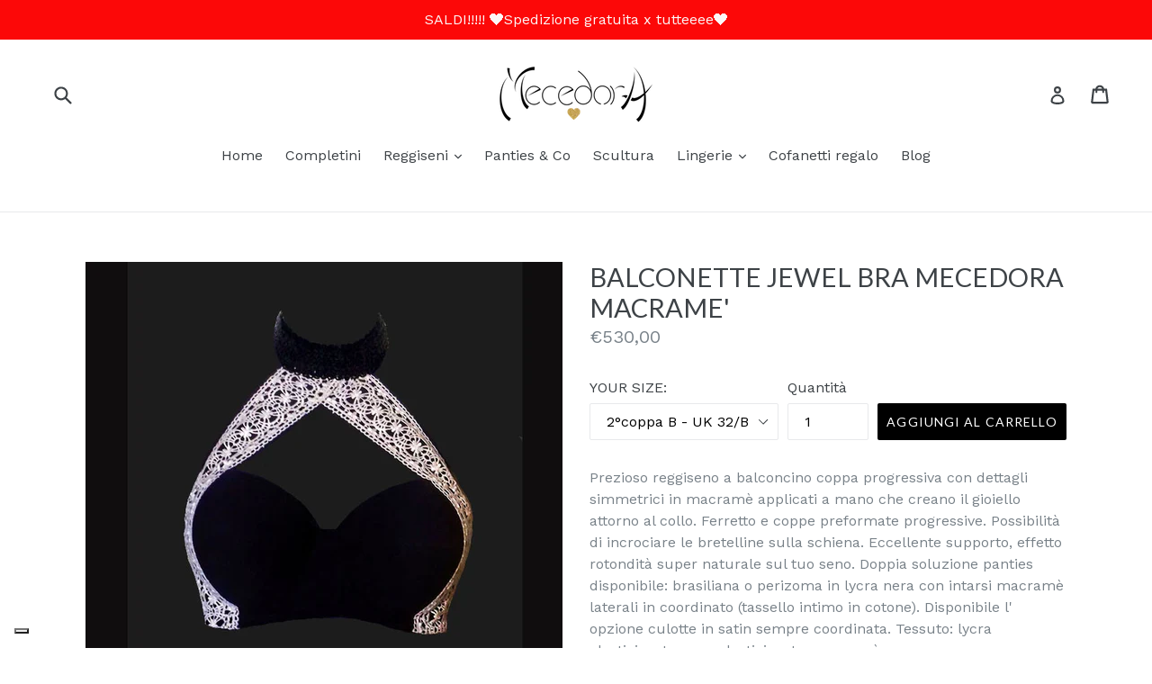

--- FILE ---
content_type: text/html; charset=utf-8
request_url: https://www.mecedora.it/zh/products/balconette-jewel-bra-mecedora-macrame
body_size: 38680
content:
<!doctype html>
<!--[if IE 9]> <html class="ie9 no-js" lang="zh-TW"> <![endif]-->
<!--[if (gt IE 9)|!(IE)]><!--> <html class="no-js" lang="zh-TW"> <!--<![endif]-->
<head>
  <!-- Google Tag Manager -->
<script>(function(w,d,s,l,i){w[l]=w[l]||[];w[l].push({'gtm.start':
new Date().getTime(),event:'gtm.js'});var f=d.getElementsByTagName(s)[0],
j=d.createElement(s),dl=l!='dataLayer'?'&l='+l:'';j.async=true;j.src=
'https://www.googletagmanager.com/gtm.js?id='+i+dl;f.parentNode.insertBefore(j,f);
})(window,document,'script','dataLayer','GTM-K7DWQ9WS');</script>
<!-- End Google Tag Manager -->
  <!-- Google tag (gtag.js) -->
<script async src="https://www.googletagmanager.com/gtag/js?id=AW-651839595"></script>
<script>
  window.dataLayer = window.dataLayer || [];
  function gtag(){dataLayer.push(arguments);}
  gtag('js', new Date());

  gtag('config', 'AW-651839595');
</script>
<script>
  window.dataLayer = window.dataLayer || [];
  function gtag(){dataLayer.push(arguments);}
  gtag('js', new Date());

  gtag('config', 'AW-651839595');
</script>
  <meta charset="utf-8">
  <meta http-equiv="X-UA-Compatible" content="IE=edge,chrome=1">
  <meta name="viewport" content="width=device-width,initial-scale=1">
  <meta name="theme-color" content="#000000">
  <link rel="canonical" href="https://www.mecedora.it/zh/products/balconette-jewel-bra-mecedora-macrame">

  
    <link rel="shortcut icon" href="//www.mecedora.it/cdn/shop/files/mecedora_favicon_32x32.png?v=1613573271" type="image/png">
  

  
  <title>
    BALCONETTE JEWEL BRA MECEDORA MACRAME&#39;
    
    
    
      &ndash; Mecedora
    
  </title>

  
    <meta name="description" content="Prezioso reggiseno a balconcino coppa progressiva con dettagli simmetrici in macramè applicati a mano che creano il gioiello attorno al collo. Ferretto e coppe preformate progressive. Possibilità di incrociare le bretelline sulla schiena. Eccellente supporto, effetto rotondità super naturale sul tuo seno. Doppia soluzi">
  

  <!-- /snippets/social-meta-tags.liquid -->
<meta property="og:site_name" content="Mecedora">
<meta property="og:url" content="https://www.mecedora.it/zh/products/balconette-jewel-bra-mecedora-macrame">
<meta property="og:title" content="BALCONETTE JEWEL BRA MECEDORA MACRAME'">
<meta property="og:type" content="product">
<meta property="og:description" content="Prezioso reggiseno a balconcino coppa progressiva con dettagli simmetrici in macramè applicati a mano che creano il gioiello attorno al collo. Ferretto e coppe preformate progressive. Possibilità di incrociare le bretelline sulla schiena. Eccellente supporto, effetto rotondità super naturale sul tuo seno. Doppia soluzi"><meta property="og:price:amount" content="39,00">
  <meta property="og:price:currency" content="EUR"><meta property="og:image" content="http://www.mecedora.it/cdn/shop/products/top-crop-mecedora-lingerie-macrame-bra-balconcino-sexy-reggiseno-fascia-push-up-bra_1024x1024.jpg?v=1586598240"><meta property="og:image" content="http://www.mecedora.it/cdn/shop/products/mecedora-lingerie-top-crop-satin-macrame-black-ivory_82b5e3c8-90fb-4660-b88c-23322d3429f7_1024x1024.jpg?v=1586598240"><meta property="og:image" content="http://www.mecedora.it/cdn/shop/products/reggiseno-fascia-nero-mecedora-lingerie-bandeau-bra_1024x1024.jpg?v=1586598240">
<meta property="og:image:secure_url" content="https://www.mecedora.it/cdn/shop/products/top-crop-mecedora-lingerie-macrame-bra-balconcino-sexy-reggiseno-fascia-push-up-bra_1024x1024.jpg?v=1586598240"><meta property="og:image:secure_url" content="https://www.mecedora.it/cdn/shop/products/mecedora-lingerie-top-crop-satin-macrame-black-ivory_82b5e3c8-90fb-4660-b88c-23322d3429f7_1024x1024.jpg?v=1586598240"><meta property="og:image:secure_url" content="https://www.mecedora.it/cdn/shop/products/reggiseno-fascia-nero-mecedora-lingerie-bandeau-bra_1024x1024.jpg?v=1586598240">

<meta name="twitter:site" content="@">
<meta name="twitter:card" content="summary_large_image">
<meta name="twitter:title" content="BALCONETTE JEWEL BRA MECEDORA MACRAME'">
<meta name="twitter:description" content="Prezioso reggiseno a balconcino coppa progressiva con dettagli simmetrici in macramè applicati a mano che creano il gioiello attorno al collo. Ferretto e coppe preformate progressive. Possibilità di incrociare le bretelline sulla schiena. Eccellente supporto, effetto rotondità super naturale sul tuo seno. Doppia soluzi">


  <link href="//www.mecedora.it/cdn/shop/t/6/assets/theme.scss.css?v=4612978743363666801727781545" rel="stylesheet" type="text/css" media="all" />
  

  <link href="//fonts.googleapis.com/css?family=Work+Sans:400,700" rel="stylesheet" type="text/css" media="all" />


  

    <link href="//fonts.googleapis.com/css?family=Lato:400" rel="stylesheet" type="text/css" media="all" />
  



  <script>
    var theme = {
      strings: {
        addToCart: "Aggiungi al carrello",
        soldOut: "Terminato",
        unavailable: "Non disponibile",
        showMore: "Mostra altro",
        showLess: "Mostra meno"
      },
      moneyFormat: "€{{amount_with_comma_separator}}"
    }

    document.documentElement.className = document.documentElement.className.replace('no-js', 'js');
  </script>

  <!--[if (lte IE 9) ]><script src="//www.mecedora.it/cdn/shop/t/6/assets/match-media.min.js?v=22265819453975888031487548485" type="text/javascript"></script><![endif]-->

  

  <!--[if (gt IE 9)|!(IE)]><!--><script src="//www.mecedora.it/cdn/shop/t/6/assets/vendor.js?v=136118274122071307521487548485" defer="defer"></script><!--<![endif]-->
  <!--[if lte IE 9]><script src="//www.mecedora.it/cdn/shop/t/6/assets/vendor.js?v=136118274122071307521487548485"></script><![endif]-->

  <!--[if (gt IE 9)|!(IE)]><!--><script src="//www.mecedora.it/cdn/shop/t/6/assets/theme.js?v=48048280297299135481487548485" defer="defer"></script><!--<![endif]-->
  <!--[if lte IE 9]><script src="//www.mecedora.it/cdn/shop/t/6/assets/theme.js?v=48048280297299135481487548485"></script><![endif]-->

  <script>window.performance && window.performance.mark && window.performance.mark('shopify.content_for_header.start');</script><meta name="google-site-verification" content="CblfzFz7AamaNwelWOTAtn4jlhnDbTFihozfqh9eEtg">
<meta name="facebook-domain-verification" content="7otz6sitspahljh9qpf3as2td950yd">
<meta id="shopify-digital-wallet" name="shopify-digital-wallet" content="/17471225/digital_wallets/dialog">
<meta name="shopify-checkout-api-token" content="b5ce04d0068fc19d09dc8bfda6a98c80">
<meta id="in-context-paypal-metadata" data-shop-id="17471225" data-venmo-supported="false" data-environment="production" data-locale="en_US" data-paypal-v4="true" data-currency="EUR">
<link rel="alternate" hreflang="x-default" href="https://www.mecedora.it/products/balconette-jewel-bra-mecedora-macrame">
<link rel="alternate" hreflang="it" href="https://www.mecedora.it/products/balconette-jewel-bra-mecedora-macrame">
<link rel="alternate" hreflang="de" href="https://www.mecedora.it/de/products/balconette-jewel-bra-mecedora-macrame">
<link rel="alternate" hreflang="fr" href="https://www.mecedora.it/fr/products/balconette-jewel-bra-mecedora-macrame">
<link rel="alternate" hreflang="ja" href="https://www.mecedora.it/ja/products/balconette-jewel-bra-mecedora-macrame">
<link rel="alternate" hreflang="zh-Hant" href="https://www.mecedora.it/zh/products/balconette-jewel-bra-mecedora-macrame">
<link rel="alternate" hreflang="zh-Hant-AC" href="https://www.mecedora.it/zh/products/balconette-jewel-bra-mecedora-macrame">
<link rel="alternate" hreflang="zh-Hant-AD" href="https://www.mecedora.it/zh/products/balconette-jewel-bra-mecedora-macrame">
<link rel="alternate" hreflang="zh-Hant-AE" href="https://www.mecedora.it/zh/products/balconette-jewel-bra-mecedora-macrame">
<link rel="alternate" hreflang="zh-Hant-AF" href="https://www.mecedora.it/zh/products/balconette-jewel-bra-mecedora-macrame">
<link rel="alternate" hreflang="zh-Hant-AG" href="https://www.mecedora.it/zh/products/balconette-jewel-bra-mecedora-macrame">
<link rel="alternate" hreflang="zh-Hant-AI" href="https://www.mecedora.it/zh/products/balconette-jewel-bra-mecedora-macrame">
<link rel="alternate" hreflang="zh-Hant-AL" href="https://www.mecedora.it/zh/products/balconette-jewel-bra-mecedora-macrame">
<link rel="alternate" hreflang="zh-Hant-AM" href="https://www.mecedora.it/zh/products/balconette-jewel-bra-mecedora-macrame">
<link rel="alternate" hreflang="zh-Hant-AO" href="https://www.mecedora.it/zh/products/balconette-jewel-bra-mecedora-macrame">
<link rel="alternate" hreflang="zh-Hant-AR" href="https://www.mecedora.it/zh/products/balconette-jewel-bra-mecedora-macrame">
<link rel="alternate" hreflang="zh-Hant-AT" href="https://www.mecedora.it/zh/products/balconette-jewel-bra-mecedora-macrame">
<link rel="alternate" hreflang="zh-Hant-AU" href="https://www.mecedora.it/zh/products/balconette-jewel-bra-mecedora-macrame">
<link rel="alternate" hreflang="zh-Hant-AW" href="https://www.mecedora.it/zh/products/balconette-jewel-bra-mecedora-macrame">
<link rel="alternate" hreflang="zh-Hant-AX" href="https://www.mecedora.it/zh/products/balconette-jewel-bra-mecedora-macrame">
<link rel="alternate" hreflang="zh-Hant-AZ" href="https://www.mecedora.it/zh/products/balconette-jewel-bra-mecedora-macrame">
<link rel="alternate" hreflang="zh-Hant-BA" href="https://www.mecedora.it/zh/products/balconette-jewel-bra-mecedora-macrame">
<link rel="alternate" hreflang="zh-Hant-BB" href="https://www.mecedora.it/zh/products/balconette-jewel-bra-mecedora-macrame">
<link rel="alternate" hreflang="zh-Hant-BD" href="https://www.mecedora.it/zh/products/balconette-jewel-bra-mecedora-macrame">
<link rel="alternate" hreflang="zh-Hant-BE" href="https://www.mecedora.it/zh/products/balconette-jewel-bra-mecedora-macrame">
<link rel="alternate" hreflang="zh-Hant-BF" href="https://www.mecedora.it/zh/products/balconette-jewel-bra-mecedora-macrame">
<link rel="alternate" hreflang="zh-Hant-BG" href="https://www.mecedora.it/zh/products/balconette-jewel-bra-mecedora-macrame">
<link rel="alternate" hreflang="zh-Hant-BH" href="https://www.mecedora.it/zh/products/balconette-jewel-bra-mecedora-macrame">
<link rel="alternate" hreflang="zh-Hant-BI" href="https://www.mecedora.it/zh/products/balconette-jewel-bra-mecedora-macrame">
<link rel="alternate" hreflang="zh-Hant-BJ" href="https://www.mecedora.it/zh/products/balconette-jewel-bra-mecedora-macrame">
<link rel="alternate" hreflang="zh-Hant-BL" href="https://www.mecedora.it/zh/products/balconette-jewel-bra-mecedora-macrame">
<link rel="alternate" hreflang="zh-Hant-BM" href="https://www.mecedora.it/zh/products/balconette-jewel-bra-mecedora-macrame">
<link rel="alternate" hreflang="zh-Hant-BN" href="https://www.mecedora.it/zh/products/balconette-jewel-bra-mecedora-macrame">
<link rel="alternate" hreflang="zh-Hant-BO" href="https://www.mecedora.it/zh/products/balconette-jewel-bra-mecedora-macrame">
<link rel="alternate" hreflang="zh-Hant-BQ" href="https://www.mecedora.it/zh/products/balconette-jewel-bra-mecedora-macrame">
<link rel="alternate" hreflang="zh-Hant-BR" href="https://www.mecedora.it/zh/products/balconette-jewel-bra-mecedora-macrame">
<link rel="alternate" hreflang="zh-Hant-BS" href="https://www.mecedora.it/zh/products/balconette-jewel-bra-mecedora-macrame">
<link rel="alternate" hreflang="zh-Hant-BT" href="https://www.mecedora.it/zh/products/balconette-jewel-bra-mecedora-macrame">
<link rel="alternate" hreflang="zh-Hant-BW" href="https://www.mecedora.it/zh/products/balconette-jewel-bra-mecedora-macrame">
<link rel="alternate" hreflang="zh-Hant-BY" href="https://www.mecedora.it/zh/products/balconette-jewel-bra-mecedora-macrame">
<link rel="alternate" hreflang="zh-Hant-BZ" href="https://www.mecedora.it/zh/products/balconette-jewel-bra-mecedora-macrame">
<link rel="alternate" hreflang="zh-Hant-CA" href="https://www.mecedora.it/zh/products/balconette-jewel-bra-mecedora-macrame">
<link rel="alternate" hreflang="zh-Hant-CC" href="https://www.mecedora.it/zh/products/balconette-jewel-bra-mecedora-macrame">
<link rel="alternate" hreflang="zh-Hant-CD" href="https://www.mecedora.it/zh/products/balconette-jewel-bra-mecedora-macrame">
<link rel="alternate" hreflang="zh-Hant-CF" href="https://www.mecedora.it/zh/products/balconette-jewel-bra-mecedora-macrame">
<link rel="alternate" hreflang="zh-Hant-CG" href="https://www.mecedora.it/zh/products/balconette-jewel-bra-mecedora-macrame">
<link rel="alternate" hreflang="zh-Hant-CH" href="https://www.mecedora.it/zh/products/balconette-jewel-bra-mecedora-macrame">
<link rel="alternate" hreflang="zh-Hant-CI" href="https://www.mecedora.it/zh/products/balconette-jewel-bra-mecedora-macrame">
<link rel="alternate" hreflang="zh-Hant-CK" href="https://www.mecedora.it/zh/products/balconette-jewel-bra-mecedora-macrame">
<link rel="alternate" hreflang="zh-Hant-CL" href="https://www.mecedora.it/zh/products/balconette-jewel-bra-mecedora-macrame">
<link rel="alternate" hreflang="zh-Hant-CM" href="https://www.mecedora.it/zh/products/balconette-jewel-bra-mecedora-macrame">
<link rel="alternate" hreflang="zh-Hant-CN" href="https://www.mecedora.it/zh/products/balconette-jewel-bra-mecedora-macrame">
<link rel="alternate" hreflang="zh-Hant-CO" href="https://www.mecedora.it/zh/products/balconette-jewel-bra-mecedora-macrame">
<link rel="alternate" hreflang="zh-Hant-CR" href="https://www.mecedora.it/zh/products/balconette-jewel-bra-mecedora-macrame">
<link rel="alternate" hreflang="zh-Hant-CV" href="https://www.mecedora.it/zh/products/balconette-jewel-bra-mecedora-macrame">
<link rel="alternate" hreflang="zh-Hant-CW" href="https://www.mecedora.it/zh/products/balconette-jewel-bra-mecedora-macrame">
<link rel="alternate" hreflang="zh-Hant-CX" href="https://www.mecedora.it/zh/products/balconette-jewel-bra-mecedora-macrame">
<link rel="alternate" hreflang="zh-Hant-CY" href="https://www.mecedora.it/zh/products/balconette-jewel-bra-mecedora-macrame">
<link rel="alternate" hreflang="zh-Hant-CZ" href="https://www.mecedora.it/zh/products/balconette-jewel-bra-mecedora-macrame">
<link rel="alternate" hreflang="zh-Hant-DE" href="https://www.mecedora.it/zh/products/balconette-jewel-bra-mecedora-macrame">
<link rel="alternate" hreflang="zh-Hant-DJ" href="https://www.mecedora.it/zh/products/balconette-jewel-bra-mecedora-macrame">
<link rel="alternate" hreflang="zh-Hant-DK" href="https://www.mecedora.it/zh/products/balconette-jewel-bra-mecedora-macrame">
<link rel="alternate" hreflang="zh-Hant-DM" href="https://www.mecedora.it/zh/products/balconette-jewel-bra-mecedora-macrame">
<link rel="alternate" hreflang="zh-Hant-DO" href="https://www.mecedora.it/zh/products/balconette-jewel-bra-mecedora-macrame">
<link rel="alternate" hreflang="zh-Hant-DZ" href="https://www.mecedora.it/zh/products/balconette-jewel-bra-mecedora-macrame">
<link rel="alternate" hreflang="zh-Hant-EC" href="https://www.mecedora.it/zh/products/balconette-jewel-bra-mecedora-macrame">
<link rel="alternate" hreflang="zh-Hant-EE" href="https://www.mecedora.it/zh/products/balconette-jewel-bra-mecedora-macrame">
<link rel="alternate" hreflang="zh-Hant-EG" href="https://www.mecedora.it/zh/products/balconette-jewel-bra-mecedora-macrame">
<link rel="alternate" hreflang="zh-Hant-EH" href="https://www.mecedora.it/zh/products/balconette-jewel-bra-mecedora-macrame">
<link rel="alternate" hreflang="zh-Hant-ER" href="https://www.mecedora.it/zh/products/balconette-jewel-bra-mecedora-macrame">
<link rel="alternate" hreflang="zh-Hant-ES" href="https://www.mecedora.it/zh/products/balconette-jewel-bra-mecedora-macrame">
<link rel="alternate" hreflang="zh-Hant-ET" href="https://www.mecedora.it/zh/products/balconette-jewel-bra-mecedora-macrame">
<link rel="alternate" hreflang="zh-Hant-FI" href="https://www.mecedora.it/zh/products/balconette-jewel-bra-mecedora-macrame">
<link rel="alternate" hreflang="zh-Hant-FJ" href="https://www.mecedora.it/zh/products/balconette-jewel-bra-mecedora-macrame">
<link rel="alternate" hreflang="zh-Hant-FK" href="https://www.mecedora.it/zh/products/balconette-jewel-bra-mecedora-macrame">
<link rel="alternate" hreflang="zh-Hant-FO" href="https://www.mecedora.it/zh/products/balconette-jewel-bra-mecedora-macrame">
<link rel="alternate" hreflang="zh-Hant-FR" href="https://www.mecedora.it/zh/products/balconette-jewel-bra-mecedora-macrame">
<link rel="alternate" hreflang="zh-Hant-GA" href="https://www.mecedora.it/zh/products/balconette-jewel-bra-mecedora-macrame">
<link rel="alternate" hreflang="zh-Hant-GB" href="https://www.mecedora.it/zh/products/balconette-jewel-bra-mecedora-macrame">
<link rel="alternate" hreflang="zh-Hant-GD" href="https://www.mecedora.it/zh/products/balconette-jewel-bra-mecedora-macrame">
<link rel="alternate" hreflang="zh-Hant-GE" href="https://www.mecedora.it/zh/products/balconette-jewel-bra-mecedora-macrame">
<link rel="alternate" hreflang="zh-Hant-GF" href="https://www.mecedora.it/zh/products/balconette-jewel-bra-mecedora-macrame">
<link rel="alternate" hreflang="zh-Hant-GG" href="https://www.mecedora.it/zh/products/balconette-jewel-bra-mecedora-macrame">
<link rel="alternate" hreflang="zh-Hant-GH" href="https://www.mecedora.it/zh/products/balconette-jewel-bra-mecedora-macrame">
<link rel="alternate" hreflang="zh-Hant-GI" href="https://www.mecedora.it/zh/products/balconette-jewel-bra-mecedora-macrame">
<link rel="alternate" hreflang="zh-Hant-GL" href="https://www.mecedora.it/zh/products/balconette-jewel-bra-mecedora-macrame">
<link rel="alternate" hreflang="zh-Hant-GM" href="https://www.mecedora.it/zh/products/balconette-jewel-bra-mecedora-macrame">
<link rel="alternate" hreflang="zh-Hant-GN" href="https://www.mecedora.it/zh/products/balconette-jewel-bra-mecedora-macrame">
<link rel="alternate" hreflang="zh-Hant-GP" href="https://www.mecedora.it/zh/products/balconette-jewel-bra-mecedora-macrame">
<link rel="alternate" hreflang="zh-Hant-GQ" href="https://www.mecedora.it/zh/products/balconette-jewel-bra-mecedora-macrame">
<link rel="alternate" hreflang="zh-Hant-GR" href="https://www.mecedora.it/zh/products/balconette-jewel-bra-mecedora-macrame">
<link rel="alternate" hreflang="zh-Hant-GS" href="https://www.mecedora.it/zh/products/balconette-jewel-bra-mecedora-macrame">
<link rel="alternate" hreflang="zh-Hant-GT" href="https://www.mecedora.it/zh/products/balconette-jewel-bra-mecedora-macrame">
<link rel="alternate" hreflang="zh-Hant-GW" href="https://www.mecedora.it/zh/products/balconette-jewel-bra-mecedora-macrame">
<link rel="alternate" hreflang="zh-Hant-GY" href="https://www.mecedora.it/zh/products/balconette-jewel-bra-mecedora-macrame">
<link rel="alternate" hreflang="zh-Hant-HK" href="https://www.mecedora.it/zh/products/balconette-jewel-bra-mecedora-macrame">
<link rel="alternate" hreflang="zh-Hant-HN" href="https://www.mecedora.it/zh/products/balconette-jewel-bra-mecedora-macrame">
<link rel="alternate" hreflang="zh-Hant-HR" href="https://www.mecedora.it/zh/products/balconette-jewel-bra-mecedora-macrame">
<link rel="alternate" hreflang="zh-Hant-HT" href="https://www.mecedora.it/zh/products/balconette-jewel-bra-mecedora-macrame">
<link rel="alternate" hreflang="zh-Hant-HU" href="https://www.mecedora.it/zh/products/balconette-jewel-bra-mecedora-macrame">
<link rel="alternate" hreflang="zh-Hant-ID" href="https://www.mecedora.it/zh/products/balconette-jewel-bra-mecedora-macrame">
<link rel="alternate" hreflang="zh-Hant-IE" href="https://www.mecedora.it/zh/products/balconette-jewel-bra-mecedora-macrame">
<link rel="alternate" hreflang="zh-Hant-IL" href="https://www.mecedora.it/zh/products/balconette-jewel-bra-mecedora-macrame">
<link rel="alternate" hreflang="zh-Hant-IM" href="https://www.mecedora.it/zh/products/balconette-jewel-bra-mecedora-macrame">
<link rel="alternate" hreflang="zh-Hant-IN" href="https://www.mecedora.it/zh/products/balconette-jewel-bra-mecedora-macrame">
<link rel="alternate" hreflang="zh-Hant-IO" href="https://www.mecedora.it/zh/products/balconette-jewel-bra-mecedora-macrame">
<link rel="alternate" hreflang="zh-Hant-IQ" href="https://www.mecedora.it/zh/products/balconette-jewel-bra-mecedora-macrame">
<link rel="alternate" hreflang="zh-Hant-IS" href="https://www.mecedora.it/zh/products/balconette-jewel-bra-mecedora-macrame">
<link rel="alternate" hreflang="zh-Hant-IT" href="https://www.mecedora.it/zh/products/balconette-jewel-bra-mecedora-macrame">
<link rel="alternate" hreflang="zh-Hant-JE" href="https://www.mecedora.it/zh/products/balconette-jewel-bra-mecedora-macrame">
<link rel="alternate" hreflang="zh-Hant-JM" href="https://www.mecedora.it/zh/products/balconette-jewel-bra-mecedora-macrame">
<link rel="alternate" hreflang="zh-Hant-JO" href="https://www.mecedora.it/zh/products/balconette-jewel-bra-mecedora-macrame">
<link rel="alternate" hreflang="zh-Hant-JP" href="https://www.mecedora.it/zh/products/balconette-jewel-bra-mecedora-macrame">
<link rel="alternate" hreflang="zh-Hant-KE" href="https://www.mecedora.it/zh/products/balconette-jewel-bra-mecedora-macrame">
<link rel="alternate" hreflang="zh-Hant-KG" href="https://www.mecedora.it/zh/products/balconette-jewel-bra-mecedora-macrame">
<link rel="alternate" hreflang="zh-Hant-KH" href="https://www.mecedora.it/zh/products/balconette-jewel-bra-mecedora-macrame">
<link rel="alternate" hreflang="zh-Hant-KI" href="https://www.mecedora.it/zh/products/balconette-jewel-bra-mecedora-macrame">
<link rel="alternate" hreflang="zh-Hant-KM" href="https://www.mecedora.it/zh/products/balconette-jewel-bra-mecedora-macrame">
<link rel="alternate" hreflang="zh-Hant-KN" href="https://www.mecedora.it/zh/products/balconette-jewel-bra-mecedora-macrame">
<link rel="alternate" hreflang="zh-Hant-KR" href="https://www.mecedora.it/zh/products/balconette-jewel-bra-mecedora-macrame">
<link rel="alternate" hreflang="zh-Hant-KW" href="https://www.mecedora.it/zh/products/balconette-jewel-bra-mecedora-macrame">
<link rel="alternate" hreflang="zh-Hant-KY" href="https://www.mecedora.it/zh/products/balconette-jewel-bra-mecedora-macrame">
<link rel="alternate" hreflang="zh-Hant-KZ" href="https://www.mecedora.it/zh/products/balconette-jewel-bra-mecedora-macrame">
<link rel="alternate" hreflang="zh-Hant-LA" href="https://www.mecedora.it/zh/products/balconette-jewel-bra-mecedora-macrame">
<link rel="alternate" hreflang="zh-Hant-LB" href="https://www.mecedora.it/zh/products/balconette-jewel-bra-mecedora-macrame">
<link rel="alternate" hreflang="zh-Hant-LC" href="https://www.mecedora.it/zh/products/balconette-jewel-bra-mecedora-macrame">
<link rel="alternate" hreflang="zh-Hant-LI" href="https://www.mecedora.it/zh/products/balconette-jewel-bra-mecedora-macrame">
<link rel="alternate" hreflang="zh-Hant-LK" href="https://www.mecedora.it/zh/products/balconette-jewel-bra-mecedora-macrame">
<link rel="alternate" hreflang="zh-Hant-LR" href="https://www.mecedora.it/zh/products/balconette-jewel-bra-mecedora-macrame">
<link rel="alternate" hreflang="zh-Hant-LS" href="https://www.mecedora.it/zh/products/balconette-jewel-bra-mecedora-macrame">
<link rel="alternate" hreflang="zh-Hant-LT" href="https://www.mecedora.it/zh/products/balconette-jewel-bra-mecedora-macrame">
<link rel="alternate" hreflang="zh-Hant-LU" href="https://www.mecedora.it/zh/products/balconette-jewel-bra-mecedora-macrame">
<link rel="alternate" hreflang="zh-Hant-LV" href="https://www.mecedora.it/zh/products/balconette-jewel-bra-mecedora-macrame">
<link rel="alternate" hreflang="zh-Hant-LY" href="https://www.mecedora.it/zh/products/balconette-jewel-bra-mecedora-macrame">
<link rel="alternate" hreflang="zh-Hant-MA" href="https://www.mecedora.it/zh/products/balconette-jewel-bra-mecedora-macrame">
<link rel="alternate" hreflang="zh-Hant-MC" href="https://www.mecedora.it/zh/products/balconette-jewel-bra-mecedora-macrame">
<link rel="alternate" hreflang="zh-Hant-MD" href="https://www.mecedora.it/zh/products/balconette-jewel-bra-mecedora-macrame">
<link rel="alternate" hreflang="zh-Hant-ME" href="https://www.mecedora.it/zh/products/balconette-jewel-bra-mecedora-macrame">
<link rel="alternate" hreflang="zh-Hant-MF" href="https://www.mecedora.it/zh/products/balconette-jewel-bra-mecedora-macrame">
<link rel="alternate" hreflang="zh-Hant-MG" href="https://www.mecedora.it/zh/products/balconette-jewel-bra-mecedora-macrame">
<link rel="alternate" hreflang="zh-Hant-MK" href="https://www.mecedora.it/zh/products/balconette-jewel-bra-mecedora-macrame">
<link rel="alternate" hreflang="zh-Hant-ML" href="https://www.mecedora.it/zh/products/balconette-jewel-bra-mecedora-macrame">
<link rel="alternate" hreflang="zh-Hant-MM" href="https://www.mecedora.it/zh/products/balconette-jewel-bra-mecedora-macrame">
<link rel="alternate" hreflang="zh-Hant-MN" href="https://www.mecedora.it/zh/products/balconette-jewel-bra-mecedora-macrame">
<link rel="alternate" hreflang="zh-Hant-MO" href="https://www.mecedora.it/zh/products/balconette-jewel-bra-mecedora-macrame">
<link rel="alternate" hreflang="zh-Hant-MQ" href="https://www.mecedora.it/zh/products/balconette-jewel-bra-mecedora-macrame">
<link rel="alternate" hreflang="zh-Hant-MR" href="https://www.mecedora.it/zh/products/balconette-jewel-bra-mecedora-macrame">
<link rel="alternate" hreflang="zh-Hant-MS" href="https://www.mecedora.it/zh/products/balconette-jewel-bra-mecedora-macrame">
<link rel="alternate" hreflang="zh-Hant-MT" href="https://www.mecedora.it/zh/products/balconette-jewel-bra-mecedora-macrame">
<link rel="alternate" hreflang="zh-Hant-MU" href="https://www.mecedora.it/zh/products/balconette-jewel-bra-mecedora-macrame">
<link rel="alternate" hreflang="zh-Hant-MV" href="https://www.mecedora.it/zh/products/balconette-jewel-bra-mecedora-macrame">
<link rel="alternate" hreflang="zh-Hant-MW" href="https://www.mecedora.it/zh/products/balconette-jewel-bra-mecedora-macrame">
<link rel="alternate" hreflang="zh-Hant-MX" href="https://www.mecedora.it/zh/products/balconette-jewel-bra-mecedora-macrame">
<link rel="alternate" hreflang="zh-Hant-MY" href="https://www.mecedora.it/zh/products/balconette-jewel-bra-mecedora-macrame">
<link rel="alternate" hreflang="zh-Hant-MZ" href="https://www.mecedora.it/zh/products/balconette-jewel-bra-mecedora-macrame">
<link rel="alternate" hreflang="zh-Hant-NA" href="https://www.mecedora.it/zh/products/balconette-jewel-bra-mecedora-macrame">
<link rel="alternate" hreflang="zh-Hant-NC" href="https://www.mecedora.it/zh/products/balconette-jewel-bra-mecedora-macrame">
<link rel="alternate" hreflang="zh-Hant-NE" href="https://www.mecedora.it/zh/products/balconette-jewel-bra-mecedora-macrame">
<link rel="alternate" hreflang="zh-Hant-NF" href="https://www.mecedora.it/zh/products/balconette-jewel-bra-mecedora-macrame">
<link rel="alternate" hreflang="zh-Hant-NG" href="https://www.mecedora.it/zh/products/balconette-jewel-bra-mecedora-macrame">
<link rel="alternate" hreflang="zh-Hant-NI" href="https://www.mecedora.it/zh/products/balconette-jewel-bra-mecedora-macrame">
<link rel="alternate" hreflang="zh-Hant-NL" href="https://www.mecedora.it/zh/products/balconette-jewel-bra-mecedora-macrame">
<link rel="alternate" hreflang="zh-Hant-NO" href="https://www.mecedora.it/zh/products/balconette-jewel-bra-mecedora-macrame">
<link rel="alternate" hreflang="zh-Hant-NP" href="https://www.mecedora.it/zh/products/balconette-jewel-bra-mecedora-macrame">
<link rel="alternate" hreflang="zh-Hant-NR" href="https://www.mecedora.it/zh/products/balconette-jewel-bra-mecedora-macrame">
<link rel="alternate" hreflang="zh-Hant-NU" href="https://www.mecedora.it/zh/products/balconette-jewel-bra-mecedora-macrame">
<link rel="alternate" hreflang="zh-Hant-NZ" href="https://www.mecedora.it/zh/products/balconette-jewel-bra-mecedora-macrame">
<link rel="alternate" hreflang="zh-Hant-OM" href="https://www.mecedora.it/zh/products/balconette-jewel-bra-mecedora-macrame">
<link rel="alternate" hreflang="zh-Hant-PA" href="https://www.mecedora.it/zh/products/balconette-jewel-bra-mecedora-macrame">
<link rel="alternate" hreflang="zh-Hant-PE" href="https://www.mecedora.it/zh/products/balconette-jewel-bra-mecedora-macrame">
<link rel="alternate" hreflang="zh-Hant-PF" href="https://www.mecedora.it/zh/products/balconette-jewel-bra-mecedora-macrame">
<link rel="alternate" hreflang="zh-Hant-PG" href="https://www.mecedora.it/zh/products/balconette-jewel-bra-mecedora-macrame">
<link rel="alternate" hreflang="zh-Hant-PH" href="https://www.mecedora.it/zh/products/balconette-jewel-bra-mecedora-macrame">
<link rel="alternate" hreflang="zh-Hant-PK" href="https://www.mecedora.it/zh/products/balconette-jewel-bra-mecedora-macrame">
<link rel="alternate" hreflang="zh-Hant-PL" href="https://www.mecedora.it/zh/products/balconette-jewel-bra-mecedora-macrame">
<link rel="alternate" hreflang="zh-Hant-PM" href="https://www.mecedora.it/zh/products/balconette-jewel-bra-mecedora-macrame">
<link rel="alternate" hreflang="zh-Hant-PN" href="https://www.mecedora.it/zh/products/balconette-jewel-bra-mecedora-macrame">
<link rel="alternate" hreflang="zh-Hant-PS" href="https://www.mecedora.it/zh/products/balconette-jewel-bra-mecedora-macrame">
<link rel="alternate" hreflang="zh-Hant-PT" href="https://www.mecedora.it/zh/products/balconette-jewel-bra-mecedora-macrame">
<link rel="alternate" hreflang="zh-Hant-PY" href="https://www.mecedora.it/zh/products/balconette-jewel-bra-mecedora-macrame">
<link rel="alternate" hreflang="zh-Hant-QA" href="https://www.mecedora.it/zh/products/balconette-jewel-bra-mecedora-macrame">
<link rel="alternate" hreflang="zh-Hant-RE" href="https://www.mecedora.it/zh/products/balconette-jewel-bra-mecedora-macrame">
<link rel="alternate" hreflang="zh-Hant-RO" href="https://www.mecedora.it/zh/products/balconette-jewel-bra-mecedora-macrame">
<link rel="alternate" hreflang="zh-Hant-RS" href="https://www.mecedora.it/zh/products/balconette-jewel-bra-mecedora-macrame">
<link rel="alternate" hreflang="zh-Hant-RU" href="https://www.mecedora.it/zh/products/balconette-jewel-bra-mecedora-macrame">
<link rel="alternate" hreflang="zh-Hant-RW" href="https://www.mecedora.it/zh/products/balconette-jewel-bra-mecedora-macrame">
<link rel="alternate" hreflang="zh-Hant-SA" href="https://www.mecedora.it/zh/products/balconette-jewel-bra-mecedora-macrame">
<link rel="alternate" hreflang="zh-Hant-SB" href="https://www.mecedora.it/zh/products/balconette-jewel-bra-mecedora-macrame">
<link rel="alternate" hreflang="zh-Hant-SC" href="https://www.mecedora.it/zh/products/balconette-jewel-bra-mecedora-macrame">
<link rel="alternate" hreflang="zh-Hant-SD" href="https://www.mecedora.it/zh/products/balconette-jewel-bra-mecedora-macrame">
<link rel="alternate" hreflang="zh-Hant-SE" href="https://www.mecedora.it/zh/products/balconette-jewel-bra-mecedora-macrame">
<link rel="alternate" hreflang="zh-Hant-SG" href="https://www.mecedora.it/zh/products/balconette-jewel-bra-mecedora-macrame">
<link rel="alternate" hreflang="zh-Hant-SH" href="https://www.mecedora.it/zh/products/balconette-jewel-bra-mecedora-macrame">
<link rel="alternate" hreflang="zh-Hant-SI" href="https://www.mecedora.it/zh/products/balconette-jewel-bra-mecedora-macrame">
<link rel="alternate" hreflang="zh-Hant-SJ" href="https://www.mecedora.it/zh/products/balconette-jewel-bra-mecedora-macrame">
<link rel="alternate" hreflang="zh-Hant-SK" href="https://www.mecedora.it/zh/products/balconette-jewel-bra-mecedora-macrame">
<link rel="alternate" hreflang="zh-Hant-SL" href="https://www.mecedora.it/zh/products/balconette-jewel-bra-mecedora-macrame">
<link rel="alternate" hreflang="zh-Hant-SM" href="https://www.mecedora.it/zh/products/balconette-jewel-bra-mecedora-macrame">
<link rel="alternate" hreflang="zh-Hant-SN" href="https://www.mecedora.it/zh/products/balconette-jewel-bra-mecedora-macrame">
<link rel="alternate" hreflang="zh-Hant-SO" href="https://www.mecedora.it/zh/products/balconette-jewel-bra-mecedora-macrame">
<link rel="alternate" hreflang="zh-Hant-SR" href="https://www.mecedora.it/zh/products/balconette-jewel-bra-mecedora-macrame">
<link rel="alternate" hreflang="zh-Hant-SS" href="https://www.mecedora.it/zh/products/balconette-jewel-bra-mecedora-macrame">
<link rel="alternate" hreflang="zh-Hant-ST" href="https://www.mecedora.it/zh/products/balconette-jewel-bra-mecedora-macrame">
<link rel="alternate" hreflang="zh-Hant-SV" href="https://www.mecedora.it/zh/products/balconette-jewel-bra-mecedora-macrame">
<link rel="alternate" hreflang="zh-Hant-SX" href="https://www.mecedora.it/zh/products/balconette-jewel-bra-mecedora-macrame">
<link rel="alternate" hreflang="zh-Hant-SZ" href="https://www.mecedora.it/zh/products/balconette-jewel-bra-mecedora-macrame">
<link rel="alternate" hreflang="zh-Hant-TA" href="https://www.mecedora.it/zh/products/balconette-jewel-bra-mecedora-macrame">
<link rel="alternate" hreflang="zh-Hant-TC" href="https://www.mecedora.it/zh/products/balconette-jewel-bra-mecedora-macrame">
<link rel="alternate" hreflang="zh-Hant-TD" href="https://www.mecedora.it/zh/products/balconette-jewel-bra-mecedora-macrame">
<link rel="alternate" hreflang="zh-Hant-TF" href="https://www.mecedora.it/zh/products/balconette-jewel-bra-mecedora-macrame">
<link rel="alternate" hreflang="zh-Hant-TG" href="https://www.mecedora.it/zh/products/balconette-jewel-bra-mecedora-macrame">
<link rel="alternate" hreflang="zh-Hant-TH" href="https://www.mecedora.it/zh/products/balconette-jewel-bra-mecedora-macrame">
<link rel="alternate" hreflang="zh-Hant-TJ" href="https://www.mecedora.it/zh/products/balconette-jewel-bra-mecedora-macrame">
<link rel="alternate" hreflang="zh-Hant-TK" href="https://www.mecedora.it/zh/products/balconette-jewel-bra-mecedora-macrame">
<link rel="alternate" hreflang="zh-Hant-TL" href="https://www.mecedora.it/zh/products/balconette-jewel-bra-mecedora-macrame">
<link rel="alternate" hreflang="zh-Hant-TM" href="https://www.mecedora.it/zh/products/balconette-jewel-bra-mecedora-macrame">
<link rel="alternate" hreflang="zh-Hant-TN" href="https://www.mecedora.it/zh/products/balconette-jewel-bra-mecedora-macrame">
<link rel="alternate" hreflang="zh-Hant-TO" href="https://www.mecedora.it/zh/products/balconette-jewel-bra-mecedora-macrame">
<link rel="alternate" hreflang="zh-Hant-TR" href="https://www.mecedora.it/zh/products/balconette-jewel-bra-mecedora-macrame">
<link rel="alternate" hreflang="zh-Hant-TT" href="https://www.mecedora.it/zh/products/balconette-jewel-bra-mecedora-macrame">
<link rel="alternate" hreflang="zh-Hant-TV" href="https://www.mecedora.it/zh/products/balconette-jewel-bra-mecedora-macrame">
<link rel="alternate" hreflang="zh-Hant-TW" href="https://www.mecedora.it/zh/products/balconette-jewel-bra-mecedora-macrame">
<link rel="alternate" hreflang="zh-Hant-TZ" href="https://www.mecedora.it/zh/products/balconette-jewel-bra-mecedora-macrame">
<link rel="alternate" hreflang="zh-Hant-UA" href="https://www.mecedora.it/zh/products/balconette-jewel-bra-mecedora-macrame">
<link rel="alternate" hreflang="zh-Hant-UG" href="https://www.mecedora.it/zh/products/balconette-jewel-bra-mecedora-macrame">
<link rel="alternate" hreflang="zh-Hant-UM" href="https://www.mecedora.it/zh/products/balconette-jewel-bra-mecedora-macrame">
<link rel="alternate" hreflang="zh-Hant-US" href="https://www.mecedora.it/zh/products/balconette-jewel-bra-mecedora-macrame">
<link rel="alternate" hreflang="zh-Hant-UY" href="https://www.mecedora.it/zh/products/balconette-jewel-bra-mecedora-macrame">
<link rel="alternate" hreflang="zh-Hant-UZ" href="https://www.mecedora.it/zh/products/balconette-jewel-bra-mecedora-macrame">
<link rel="alternate" hreflang="zh-Hant-VA" href="https://www.mecedora.it/zh/products/balconette-jewel-bra-mecedora-macrame">
<link rel="alternate" hreflang="zh-Hant-VC" href="https://www.mecedora.it/zh/products/balconette-jewel-bra-mecedora-macrame">
<link rel="alternate" hreflang="zh-Hant-VE" href="https://www.mecedora.it/zh/products/balconette-jewel-bra-mecedora-macrame">
<link rel="alternate" hreflang="zh-Hant-VG" href="https://www.mecedora.it/zh/products/balconette-jewel-bra-mecedora-macrame">
<link rel="alternate" hreflang="zh-Hant-VN" href="https://www.mecedora.it/zh/products/balconette-jewel-bra-mecedora-macrame">
<link rel="alternate" hreflang="zh-Hant-VU" href="https://www.mecedora.it/zh/products/balconette-jewel-bra-mecedora-macrame">
<link rel="alternate" hreflang="zh-Hant-WF" href="https://www.mecedora.it/zh/products/balconette-jewel-bra-mecedora-macrame">
<link rel="alternate" hreflang="zh-Hant-WS" href="https://www.mecedora.it/zh/products/balconette-jewel-bra-mecedora-macrame">
<link rel="alternate" hreflang="zh-Hant-XK" href="https://www.mecedora.it/zh/products/balconette-jewel-bra-mecedora-macrame">
<link rel="alternate" hreflang="zh-Hant-YE" href="https://www.mecedora.it/zh/products/balconette-jewel-bra-mecedora-macrame">
<link rel="alternate" hreflang="zh-Hant-YT" href="https://www.mecedora.it/zh/products/balconette-jewel-bra-mecedora-macrame">
<link rel="alternate" hreflang="zh-Hant-ZA" href="https://www.mecedora.it/zh/products/balconette-jewel-bra-mecedora-macrame">
<link rel="alternate" hreflang="zh-Hant-ZM" href="https://www.mecedora.it/zh/products/balconette-jewel-bra-mecedora-macrame">
<link rel="alternate" hreflang="zh-Hant-ZW" href="https://www.mecedora.it/zh/products/balconette-jewel-bra-mecedora-macrame">
<link rel="alternate" type="application/json+oembed" href="https://www.mecedora.it/zh/products/balconette-jewel-bra-mecedora-macrame.oembed">
<script async="async" src="/checkouts/internal/preloads.js?locale=zh-IT"></script>
<link rel="preconnect" href="https://shop.app" crossorigin="anonymous">
<script async="async" src="https://shop.app/checkouts/internal/preloads.js?locale=zh-IT&shop_id=17471225" crossorigin="anonymous"></script>
<script id="apple-pay-shop-capabilities" type="application/json">{"shopId":17471225,"countryCode":"IT","currencyCode":"EUR","merchantCapabilities":["supports3DS"],"merchantId":"gid:\/\/shopify\/Shop\/17471225","merchantName":"Mecedora","requiredBillingContactFields":["postalAddress","email","phone"],"requiredShippingContactFields":["postalAddress","email","phone"],"shippingType":"shipping","supportedNetworks":["visa","maestro","masterCard","amex"],"total":{"type":"pending","label":"Mecedora","amount":"1.00"},"shopifyPaymentsEnabled":true,"supportsSubscriptions":true}</script>
<script id="shopify-features" type="application/json">{"accessToken":"b5ce04d0068fc19d09dc8bfda6a98c80","betas":["rich-media-storefront-analytics"],"domain":"www.mecedora.it","predictiveSearch":true,"shopId":17471225,"locale":"zh-tw"}</script>
<script>var Shopify = Shopify || {};
Shopify.shop = "mecedora.myshopify.com";
Shopify.locale = "zh-TW";
Shopify.currency = {"active":"EUR","rate":"1.0"};
Shopify.country = "IT";
Shopify.theme = {"name":"Debut","id":168247692,"schema_name":"Debut","schema_version":"1.1.0","theme_store_id":796,"role":"main"};
Shopify.theme.handle = "null";
Shopify.theme.style = {"id":null,"handle":null};
Shopify.cdnHost = "www.mecedora.it/cdn";
Shopify.routes = Shopify.routes || {};
Shopify.routes.root = "/zh/";</script>
<script type="module">!function(o){(o.Shopify=o.Shopify||{}).modules=!0}(window);</script>
<script>!function(o){function n(){var o=[];function n(){o.push(Array.prototype.slice.apply(arguments))}return n.q=o,n}var t=o.Shopify=o.Shopify||{};t.loadFeatures=n(),t.autoloadFeatures=n()}(window);</script>
<script>
  window.ShopifyPay = window.ShopifyPay || {};
  window.ShopifyPay.apiHost = "shop.app\/pay";
  window.ShopifyPay.redirectState = null;
</script>
<script id="shop-js-analytics" type="application/json">{"pageType":"product"}</script>
<script defer="defer" async type="module" src="//www.mecedora.it/cdn/shopifycloud/shop-js/modules/v2/client.init-shop-cart-sync_CaiaFhqz.zh-TW.esm.js"></script>
<script defer="defer" async type="module" src="//www.mecedora.it/cdn/shopifycloud/shop-js/modules/v2/chunk.common_D2dUwcVR.esm.js"></script>
<script defer="defer" async type="module" src="//www.mecedora.it/cdn/shopifycloud/shop-js/modules/v2/chunk.modal_CdafGFEy.esm.js"></script>
<script type="module">
  await import("//www.mecedora.it/cdn/shopifycloud/shop-js/modules/v2/client.init-shop-cart-sync_CaiaFhqz.zh-TW.esm.js");
await import("//www.mecedora.it/cdn/shopifycloud/shop-js/modules/v2/chunk.common_D2dUwcVR.esm.js");
await import("//www.mecedora.it/cdn/shopifycloud/shop-js/modules/v2/chunk.modal_CdafGFEy.esm.js");

  window.Shopify.SignInWithShop?.initShopCartSync?.({"fedCMEnabled":true,"windoidEnabled":true});

</script>
<script>
  window.Shopify = window.Shopify || {};
  if (!window.Shopify.featureAssets) window.Shopify.featureAssets = {};
  window.Shopify.featureAssets['shop-js'] = {"shop-cart-sync":["modules/v2/client.shop-cart-sync_DPxkhAqo.zh-TW.esm.js","modules/v2/chunk.common_D2dUwcVR.esm.js","modules/v2/chunk.modal_CdafGFEy.esm.js"],"init-fed-cm":["modules/v2/client.init-fed-cm_DcY7k4cT.zh-TW.esm.js","modules/v2/chunk.common_D2dUwcVR.esm.js","modules/v2/chunk.modal_CdafGFEy.esm.js"],"shop-cash-offers":["modules/v2/client.shop-cash-offers_CvV8Vs9C.zh-TW.esm.js","modules/v2/chunk.common_D2dUwcVR.esm.js","modules/v2/chunk.modal_CdafGFEy.esm.js"],"shop-login-button":["modules/v2/client.shop-login-button_BTpYBRvF.zh-TW.esm.js","modules/v2/chunk.common_D2dUwcVR.esm.js","modules/v2/chunk.modal_CdafGFEy.esm.js"],"pay-button":["modules/v2/client.pay-button_De5p45vE.zh-TW.esm.js","modules/v2/chunk.common_D2dUwcVR.esm.js","modules/v2/chunk.modal_CdafGFEy.esm.js"],"shop-button":["modules/v2/client.shop-button_CR2dfxC4.zh-TW.esm.js","modules/v2/chunk.common_D2dUwcVR.esm.js","modules/v2/chunk.modal_CdafGFEy.esm.js"],"avatar":["modules/v2/client.avatar_BTnouDA3.zh-TW.esm.js"],"init-windoid":["modules/v2/client.init-windoid_Dv6sMVVp.zh-TW.esm.js","modules/v2/chunk.common_D2dUwcVR.esm.js","modules/v2/chunk.modal_CdafGFEy.esm.js"],"init-shop-for-new-customer-accounts":["modules/v2/client.init-shop-for-new-customer-accounts_B8p5Vdpi.zh-TW.esm.js","modules/v2/client.shop-login-button_BTpYBRvF.zh-TW.esm.js","modules/v2/chunk.common_D2dUwcVR.esm.js","modules/v2/chunk.modal_CdafGFEy.esm.js"],"init-shop-email-lookup-coordinator":["modules/v2/client.init-shop-email-lookup-coordinator_DUDfE80p.zh-TW.esm.js","modules/v2/chunk.common_D2dUwcVR.esm.js","modules/v2/chunk.modal_CdafGFEy.esm.js"],"init-shop-cart-sync":["modules/v2/client.init-shop-cart-sync_CaiaFhqz.zh-TW.esm.js","modules/v2/chunk.common_D2dUwcVR.esm.js","modules/v2/chunk.modal_CdafGFEy.esm.js"],"shop-toast-manager":["modules/v2/client.shop-toast-manager_CB9zoUKm.zh-TW.esm.js","modules/v2/chunk.common_D2dUwcVR.esm.js","modules/v2/chunk.modal_CdafGFEy.esm.js"],"init-customer-accounts":["modules/v2/client.init-customer-accounts_Cip3fQGC.zh-TW.esm.js","modules/v2/client.shop-login-button_BTpYBRvF.zh-TW.esm.js","modules/v2/chunk.common_D2dUwcVR.esm.js","modules/v2/chunk.modal_CdafGFEy.esm.js"],"init-customer-accounts-sign-up":["modules/v2/client.init-customer-accounts-sign-up_UxMIaZgt.zh-TW.esm.js","modules/v2/client.shop-login-button_BTpYBRvF.zh-TW.esm.js","modules/v2/chunk.common_D2dUwcVR.esm.js","modules/v2/chunk.modal_CdafGFEy.esm.js"],"shop-follow-button":["modules/v2/client.shop-follow-button_5RVXMhjy.zh-TW.esm.js","modules/v2/chunk.common_D2dUwcVR.esm.js","modules/v2/chunk.modal_CdafGFEy.esm.js"],"checkout-modal":["modules/v2/client.checkout-modal_CHGpp5tj.zh-TW.esm.js","modules/v2/chunk.common_D2dUwcVR.esm.js","modules/v2/chunk.modal_CdafGFEy.esm.js"],"shop-login":["modules/v2/client.shop-login_Dj-QcPl-.zh-TW.esm.js","modules/v2/chunk.common_D2dUwcVR.esm.js","modules/v2/chunk.modal_CdafGFEy.esm.js"],"lead-capture":["modules/v2/client.lead-capture_Gb4ukhJk.zh-TW.esm.js","modules/v2/chunk.common_D2dUwcVR.esm.js","modules/v2/chunk.modal_CdafGFEy.esm.js"],"payment-terms":["modules/v2/client.payment-terms_CQ7wdWVE.zh-TW.esm.js","modules/v2/chunk.common_D2dUwcVR.esm.js","modules/v2/chunk.modal_CdafGFEy.esm.js"]};
</script>
<script>(function() {
  var isLoaded = false;
  function asyncLoad() {
    if (isLoaded) return;
    isLoaded = true;
    var urls = ["\/\/d1liekpayvooaz.cloudfront.net\/apps\/customizery\/customizery.js?shop=mecedora.myshopify.com","https:\/\/cdn.adtrace.ai\/tiktok-track.js?shop=mecedora.myshopify.com"];
    for (var i = 0; i < urls.length; i++) {
      var s = document.createElement('script');
      s.type = 'text/javascript';
      s.async = true;
      s.src = urls[i];
      var x = document.getElementsByTagName('script')[0];
      x.parentNode.insertBefore(s, x);
    }
  };
  if(window.attachEvent) {
    window.attachEvent('onload', asyncLoad);
  } else {
    window.addEventListener('load', asyncLoad, false);
  }
})();</script>
<script id="__st">var __st={"a":17471225,"offset":3600,"reqid":"cdc33f13-51ef-4dba-9f78-8c69f149e0f6-1769054765","pageurl":"www.mecedora.it\/zh\/products\/balconette-jewel-bra-mecedora-macrame","u":"41f1eb29f796","p":"product","rtyp":"product","rid":4459522719831};</script>
<script>window.ShopifyPaypalV4VisibilityTracking = true;</script>
<script id="captcha-bootstrap">!function(){'use strict';const t='contact',e='account',n='new_comment',o=[[t,t],['blogs',n],['comments',n],[t,'customer']],c=[[e,'customer_login'],[e,'guest_login'],[e,'recover_customer_password'],[e,'create_customer']],r=t=>t.map((([t,e])=>`form[action*='/${t}']:not([data-nocaptcha='true']) input[name='form_type'][value='${e}']`)).join(','),a=t=>()=>t?[...document.querySelectorAll(t)].map((t=>t.form)):[];function s(){const t=[...o],e=r(t);return a(e)}const i='password',u='form_key',d=['recaptcha-v3-token','g-recaptcha-response','h-captcha-response',i],f=()=>{try{return window.sessionStorage}catch{return}},m='__shopify_v',_=t=>t.elements[u];function p(t,e,n=!1){try{const o=window.sessionStorage,c=JSON.parse(o.getItem(e)),{data:r}=function(t){const{data:e,action:n}=t;return t[m]||n?{data:e,action:n}:{data:t,action:n}}(c);for(const[e,n]of Object.entries(r))t.elements[e]&&(t.elements[e].value=n);n&&o.removeItem(e)}catch(o){console.error('form repopulation failed',{error:o})}}const l='form_type',E='cptcha';function T(t){t.dataset[E]=!0}const w=window,h=w.document,L='Shopify',v='ce_forms',y='captcha';let A=!1;((t,e)=>{const n=(g='f06e6c50-85a8-45c8-87d0-21a2b65856fe',I='https://cdn.shopify.com/shopifycloud/storefront-forms-hcaptcha/ce_storefront_forms_captcha_hcaptcha.v1.5.2.iife.js',D={infoText:'已受到 hCaptcha 保護',privacyText:'隱私',termsText:'條款'},(t,e,n)=>{const o=w[L][v],c=o.bindForm;if(c)return c(t,g,e,D).then(n);var r;o.q.push([[t,g,e,D],n]),r=I,A||(h.body.append(Object.assign(h.createElement('script'),{id:'captcha-provider',async:!0,src:r})),A=!0)});var g,I,D;w[L]=w[L]||{},w[L][v]=w[L][v]||{},w[L][v].q=[],w[L][y]=w[L][y]||{},w[L][y].protect=function(t,e){n(t,void 0,e),T(t)},Object.freeze(w[L][y]),function(t,e,n,w,h,L){const[v,y,A,g]=function(t,e,n){const i=e?o:[],u=t?c:[],d=[...i,...u],f=r(d),m=r(i),_=r(d.filter((([t,e])=>n.includes(e))));return[a(f),a(m),a(_),s()]}(w,h,L),I=t=>{const e=t.target;return e instanceof HTMLFormElement?e:e&&e.form},D=t=>v().includes(t);t.addEventListener('submit',(t=>{const e=I(t);if(!e)return;const n=D(e)&&!e.dataset.hcaptchaBound&&!e.dataset.recaptchaBound,o=_(e),c=g().includes(e)&&(!o||!o.value);(n||c)&&t.preventDefault(),c&&!n&&(function(t){try{if(!f())return;!function(t){const e=f();if(!e)return;const n=_(t);if(!n)return;const o=n.value;o&&e.removeItem(o)}(t);const e=Array.from(Array(32),(()=>Math.random().toString(36)[2])).join('');!function(t,e){_(t)||t.append(Object.assign(document.createElement('input'),{type:'hidden',name:u})),t.elements[u].value=e}(t,e),function(t,e){const n=f();if(!n)return;const o=[...t.querySelectorAll(`input[type='${i}']`)].map((({name:t})=>t)),c=[...d,...o],r={};for(const[a,s]of new FormData(t).entries())c.includes(a)||(r[a]=s);n.setItem(e,JSON.stringify({[m]:1,action:t.action,data:r}))}(t,e)}catch(e){console.error('failed to persist form',e)}}(e),e.submit())}));const S=(t,e)=>{t&&!t.dataset[E]&&(n(t,e.some((e=>e===t))),T(t))};for(const o of['focusin','change'])t.addEventListener(o,(t=>{const e=I(t);D(e)&&S(e,y())}));const B=e.get('form_key'),M=e.get(l),P=B&&M;t.addEventListener('DOMContentLoaded',(()=>{const t=y();if(P)for(const e of t)e.elements[l].value===M&&p(e,B);[...new Set([...A(),...v().filter((t=>'true'===t.dataset.shopifyCaptcha))])].forEach((e=>S(e,t)))}))}(h,new URLSearchParams(w.location.search),n,t,e,['guest_login'])})(!0,!0)}();</script>
<script integrity="sha256-4kQ18oKyAcykRKYeNunJcIwy7WH5gtpwJnB7kiuLZ1E=" data-source-attribution="shopify.loadfeatures" defer="defer" src="//www.mecedora.it/cdn/shopifycloud/storefront/assets/storefront/load_feature-a0a9edcb.js" crossorigin="anonymous"></script>
<script crossorigin="anonymous" defer="defer" src="//www.mecedora.it/cdn/shopifycloud/storefront/assets/shopify_pay/storefront-65b4c6d7.js?v=20250812"></script>
<script data-source-attribution="shopify.dynamic_checkout.dynamic.init">var Shopify=Shopify||{};Shopify.PaymentButton=Shopify.PaymentButton||{isStorefrontPortableWallets:!0,init:function(){window.Shopify.PaymentButton.init=function(){};var t=document.createElement("script");t.src="https://www.mecedora.it/cdn/shopifycloud/portable-wallets/latest/portable-wallets.zh-tw.js",t.type="module",document.head.appendChild(t)}};
</script>
<script data-source-attribution="shopify.dynamic_checkout.buyer_consent">
  function portableWalletsHideBuyerConsent(e){var t=document.getElementById("shopify-buyer-consent"),n=document.getElementById("shopify-subscription-policy-button");t&&n&&(t.classList.add("hidden"),t.setAttribute("aria-hidden","true"),n.removeEventListener("click",e))}function portableWalletsShowBuyerConsent(e){var t=document.getElementById("shopify-buyer-consent"),n=document.getElementById("shopify-subscription-policy-button");t&&n&&(t.classList.remove("hidden"),t.removeAttribute("aria-hidden"),n.addEventListener("click",e))}window.Shopify?.PaymentButton&&(window.Shopify.PaymentButton.hideBuyerConsent=portableWalletsHideBuyerConsent,window.Shopify.PaymentButton.showBuyerConsent=portableWalletsShowBuyerConsent);
</script>
<script data-source-attribution="shopify.dynamic_checkout.cart.bootstrap">document.addEventListener("DOMContentLoaded",(function(){function t(){return document.querySelector("shopify-accelerated-checkout-cart, shopify-accelerated-checkout")}if(t())Shopify.PaymentButton.init();else{new MutationObserver((function(e,n){t()&&(Shopify.PaymentButton.init(),n.disconnect())})).observe(document.body,{childList:!0,subtree:!0})}}));
</script>
<link id="shopify-accelerated-checkout-styles" rel="stylesheet" media="screen" href="https://www.mecedora.it/cdn/shopifycloud/portable-wallets/latest/accelerated-checkout-backwards-compat.css" crossorigin="anonymous">
<style id="shopify-accelerated-checkout-cart">
        #shopify-buyer-consent {
  margin-top: 1em;
  display: inline-block;
  width: 100%;
}

#shopify-buyer-consent.hidden {
  display: none;
}

#shopify-subscription-policy-button {
  background: none;
  border: none;
  padding: 0;
  text-decoration: underline;
  font-size: inherit;
  cursor: pointer;
}

#shopify-subscription-policy-button::before {
  box-shadow: none;
}

      </style>

<script>window.performance && window.performance.mark && window.performance.mark('shopify.content_for_header.end');</script>
  
  <meta name="google-site-verification" content="IuBglEdk9UuqBOcl0-8BVIgTycmh4DMvHTkKX_EkSaA"/>

  <meta name="google-site-verification" content="UFC2lWQKtHFA3DyIVIUxI4zTSj_lq7EgW55M2ZFbMso" />

<link href="//www.mecedora.it/cdn/shop/t/6/assets/shoppable_instagram.css?v=148714459964360424401591529838" rel="stylesheet" type="text/css" media="all" />
  			<link rel='stylesheet' type='text/css' href='https://maxcdn.bootstrapcdn.com/font-awesome/4.7.0/css/font-awesome.min.css'>
              <script src='https://cdn.shopify.com/s/assets/external/app.js'></script>                        
              <script type='text/javascript'>
              ShopifyApp.ready(function(){
                ShopifyApp.Bar.loadingOff();
              });
            </script>
            <!-- BEGIN app block: shopify://apps/xo-insert-code/blocks/insert-code-header/72017b12-3679-442e-b23c-5c62460717f5 --><!-- XO-InsertCode Header -->


<script type="text/javascript">
var _iub = _iub || [];
_iub.csConfiguration = {"siteId":3782399,"cookiePolicyId":15429024,"lang":"it"};
</script>
<script type="text/javascript" src="https://cs.iubenda.com/autoblocking/3782399.js"></script>
<script type="text/javascript" src="//cdn.iubenda.com/cs/iubenda_cs.js" charset="UTF-8" async></script>
  
<!-- End: XO-InsertCode Header -->


<!-- END app block --><!-- BEGIN app block: shopify://apps/pixelpro-easy-pixel-install/blocks/turbo-tiktok/0f61e244-e2c9-43da-9523-9762c9f7e6bf -->









<script>
    window.__adTraceTikTokPaused = ``;
    window.__adTraceTikTokServerSideApiEnabled = ``;
    window.__adTraceShopifyDomain = `https://www.mecedora.it`;
    window.__adTraceIsProductPage = `product`.includes("product");
    window.__adTraceShopCurrency = `EUR`;
    window.__adTraceProductInfo = {
        "id": "4459522719831",
        "name": `BALCONETTE JEWEL BRA MECEDORA MACRAME'`,
        "price": "39,00",
        "url": "/zh/products/balconette-jewel-bra-mecedora-macrame",
        "description": "Prezioso reggiseno a balconcino coppa progressiva con dettagli simmetrici in macramè applicati a mano che creano il gioiello attorno al collo. Ferretto e coppe preformate progressive. Possibilità di incrociare le bretelline sulla schiena. Eccellente supporto, effetto rotondità super naturale sul tuo seno. Doppia soluzione panties disponibile: brasiliana o perizoma in lycra nera con intarsi macramè laterali in coordinato (tassello intimo in cotone). Disponibile l' opzione culotte in satin sempre coordinata. Tessuto: lycra elasticizzata, raso elasticizzato, macramè",
        "image": "//www.mecedora.it/cdn/shop/products/top-crop-mecedora-lingerie-macrame-bra-balconcino-sexy-reggiseno-fascia-push-up-bra.jpg?v=1586598240"
    };
    
</script>
<!-- END app block --><script src="https://cdn.shopify.com/extensions/05506e16-894f-4f03-a8b8-e0c1b0d28c3d/tiktok-pixel-for-adtrace-160/assets/tiktok-pixel.js" type="text/javascript" defer="defer"></script>
<script src="https://cdn.shopify.com/extensions/019ac357-9c99-7419-b30b-37f8db9e37f2/etranslate-243/assets/floating-selector.js" type="text/javascript" defer="defer"></script>
<link href="https://monorail-edge.shopifysvc.com" rel="dns-prefetch">
<script>(function(){if ("sendBeacon" in navigator && "performance" in window) {try {var session_token_from_headers = performance.getEntriesByType('navigation')[0].serverTiming.find(x => x.name == '_s').description;} catch {var session_token_from_headers = undefined;}var session_cookie_matches = document.cookie.match(/_shopify_s=([^;]*)/);var session_token_from_cookie = session_cookie_matches && session_cookie_matches.length === 2 ? session_cookie_matches[1] : "";var session_token = session_token_from_headers || session_token_from_cookie || "";function handle_abandonment_event(e) {var entries = performance.getEntries().filter(function(entry) {return /monorail-edge.shopifysvc.com/.test(entry.name);});if (!window.abandonment_tracked && entries.length === 0) {window.abandonment_tracked = true;var currentMs = Date.now();var navigation_start = performance.timing.navigationStart;var payload = {shop_id: 17471225,url: window.location.href,navigation_start,duration: currentMs - navigation_start,session_token,page_type: "product"};window.navigator.sendBeacon("https://monorail-edge.shopifysvc.com/v1/produce", JSON.stringify({schema_id: "online_store_buyer_site_abandonment/1.1",payload: payload,metadata: {event_created_at_ms: currentMs,event_sent_at_ms: currentMs}}));}}window.addEventListener('pagehide', handle_abandonment_event);}}());</script>
<script id="web-pixels-manager-setup">(function e(e,d,r,n,o){if(void 0===o&&(o={}),!Boolean(null===(a=null===(i=window.Shopify)||void 0===i?void 0:i.analytics)||void 0===a?void 0:a.replayQueue)){var i,a;window.Shopify=window.Shopify||{};var t=window.Shopify;t.analytics=t.analytics||{};var s=t.analytics;s.replayQueue=[],s.publish=function(e,d,r){return s.replayQueue.push([e,d,r]),!0};try{self.performance.mark("wpm:start")}catch(e){}var l=function(){var e={modern:/Edge?\/(1{2}[4-9]|1[2-9]\d|[2-9]\d{2}|\d{4,})\.\d+(\.\d+|)|Firefox\/(1{2}[4-9]|1[2-9]\d|[2-9]\d{2}|\d{4,})\.\d+(\.\d+|)|Chrom(ium|e)\/(9{2}|\d{3,})\.\d+(\.\d+|)|(Maci|X1{2}).+ Version\/(15\.\d+|(1[6-9]|[2-9]\d|\d{3,})\.\d+)([,.]\d+|)( \(\w+\)|)( Mobile\/\w+|) Safari\/|Chrome.+OPR\/(9{2}|\d{3,})\.\d+\.\d+|(CPU[ +]OS|iPhone[ +]OS|CPU[ +]iPhone|CPU IPhone OS|CPU iPad OS)[ +]+(15[._]\d+|(1[6-9]|[2-9]\d|\d{3,})[._]\d+)([._]\d+|)|Android:?[ /-](13[3-9]|1[4-9]\d|[2-9]\d{2}|\d{4,})(\.\d+|)(\.\d+|)|Android.+Firefox\/(13[5-9]|1[4-9]\d|[2-9]\d{2}|\d{4,})\.\d+(\.\d+|)|Android.+Chrom(ium|e)\/(13[3-9]|1[4-9]\d|[2-9]\d{2}|\d{4,})\.\d+(\.\d+|)|SamsungBrowser\/([2-9]\d|\d{3,})\.\d+/,legacy:/Edge?\/(1[6-9]|[2-9]\d|\d{3,})\.\d+(\.\d+|)|Firefox\/(5[4-9]|[6-9]\d|\d{3,})\.\d+(\.\d+|)|Chrom(ium|e)\/(5[1-9]|[6-9]\d|\d{3,})\.\d+(\.\d+|)([\d.]+$|.*Safari\/(?![\d.]+ Edge\/[\d.]+$))|(Maci|X1{2}).+ Version\/(10\.\d+|(1[1-9]|[2-9]\d|\d{3,})\.\d+)([,.]\d+|)( \(\w+\)|)( Mobile\/\w+|) Safari\/|Chrome.+OPR\/(3[89]|[4-9]\d|\d{3,})\.\d+\.\d+|(CPU[ +]OS|iPhone[ +]OS|CPU[ +]iPhone|CPU IPhone OS|CPU iPad OS)[ +]+(10[._]\d+|(1[1-9]|[2-9]\d|\d{3,})[._]\d+)([._]\d+|)|Android:?[ /-](13[3-9]|1[4-9]\d|[2-9]\d{2}|\d{4,})(\.\d+|)(\.\d+|)|Mobile Safari.+OPR\/([89]\d|\d{3,})\.\d+\.\d+|Android.+Firefox\/(13[5-9]|1[4-9]\d|[2-9]\d{2}|\d{4,})\.\d+(\.\d+|)|Android.+Chrom(ium|e)\/(13[3-9]|1[4-9]\d|[2-9]\d{2}|\d{4,})\.\d+(\.\d+|)|Android.+(UC? ?Browser|UCWEB|U3)[ /]?(15\.([5-9]|\d{2,})|(1[6-9]|[2-9]\d|\d{3,})\.\d+)\.\d+|SamsungBrowser\/(5\.\d+|([6-9]|\d{2,})\.\d+)|Android.+MQ{2}Browser\/(14(\.(9|\d{2,})|)|(1[5-9]|[2-9]\d|\d{3,})(\.\d+|))(\.\d+|)|K[Aa][Ii]OS\/(3\.\d+|([4-9]|\d{2,})\.\d+)(\.\d+|)/},d=e.modern,r=e.legacy,n=navigator.userAgent;return n.match(d)?"modern":n.match(r)?"legacy":"unknown"}(),u="modern"===l?"modern":"legacy",c=(null!=n?n:{modern:"",legacy:""})[u],f=function(e){return[e.baseUrl,"/wpm","/b",e.hashVersion,"modern"===e.buildTarget?"m":"l",".js"].join("")}({baseUrl:d,hashVersion:r,buildTarget:u}),m=function(e){var d=e.version,r=e.bundleTarget,n=e.surface,o=e.pageUrl,i=e.monorailEndpoint;return{emit:function(e){var a=e.status,t=e.errorMsg,s=(new Date).getTime(),l=JSON.stringify({metadata:{event_sent_at_ms:s},events:[{schema_id:"web_pixels_manager_load/3.1",payload:{version:d,bundle_target:r,page_url:o,status:a,surface:n,error_msg:t},metadata:{event_created_at_ms:s}}]});if(!i)return console&&console.warn&&console.warn("[Web Pixels Manager] No Monorail endpoint provided, skipping logging."),!1;try{return self.navigator.sendBeacon.bind(self.navigator)(i,l)}catch(e){}var u=new XMLHttpRequest;try{return u.open("POST",i,!0),u.setRequestHeader("Content-Type","text/plain"),u.send(l),!0}catch(e){return console&&console.warn&&console.warn("[Web Pixels Manager] Got an unhandled error while logging to Monorail."),!1}}}}({version:r,bundleTarget:l,surface:e.surface,pageUrl:self.location.href,monorailEndpoint:e.monorailEndpoint});try{o.browserTarget=l,function(e){var d=e.src,r=e.async,n=void 0===r||r,o=e.onload,i=e.onerror,a=e.sri,t=e.scriptDataAttributes,s=void 0===t?{}:t,l=document.createElement("script"),u=document.querySelector("head"),c=document.querySelector("body");if(l.async=n,l.src=d,a&&(l.integrity=a,l.crossOrigin="anonymous"),s)for(var f in s)if(Object.prototype.hasOwnProperty.call(s,f))try{l.dataset[f]=s[f]}catch(e){}if(o&&l.addEventListener("load",o),i&&l.addEventListener("error",i),u)u.appendChild(l);else{if(!c)throw new Error("Did not find a head or body element to append the script");c.appendChild(l)}}({src:f,async:!0,onload:function(){if(!function(){var e,d;return Boolean(null===(d=null===(e=window.Shopify)||void 0===e?void 0:e.analytics)||void 0===d?void 0:d.initialized)}()){var d=window.webPixelsManager.init(e)||void 0;if(d){var r=window.Shopify.analytics;r.replayQueue.forEach((function(e){var r=e[0],n=e[1],o=e[2];d.publishCustomEvent(r,n,o)})),r.replayQueue=[],r.publish=d.publishCustomEvent,r.visitor=d.visitor,r.initialized=!0}}},onerror:function(){return m.emit({status:"failed",errorMsg:"".concat(f," has failed to load")})},sri:function(e){var d=/^sha384-[A-Za-z0-9+/=]+$/;return"string"==typeof e&&d.test(e)}(c)?c:"",scriptDataAttributes:o}),m.emit({status:"loading"})}catch(e){m.emit({status:"failed",errorMsg:(null==e?void 0:e.message)||"Unknown error"})}}})({shopId: 17471225,storefrontBaseUrl: "https://www.mecedora.it",extensionsBaseUrl: "https://extensions.shopifycdn.com/cdn/shopifycloud/web-pixels-manager",monorailEndpoint: "https://monorail-edge.shopifysvc.com/unstable/produce_batch",surface: "storefront-renderer",enabledBetaFlags: ["2dca8a86"],webPixelsConfigList: [{"id":"1070432590","configuration":"{\"config\":\"{\\\"pixel_id\\\":\\\"G-NW1CY9RVSC\\\",\\\"target_country\\\":\\\"IT\\\",\\\"gtag_events\\\":[{\\\"type\\\":\\\"search\\\",\\\"action_label\\\":[\\\"G-NW1CY9RVSC\\\",\\\"AW-651839595\\\/jHabCJGr7swBEOuQ6bYC\\\"]},{\\\"type\\\":\\\"begin_checkout\\\",\\\"action_label\\\":[\\\"G-NW1CY9RVSC\\\",\\\"AW-651839595\\\/Wo6zCI6r7swBEOuQ6bYC\\\"]},{\\\"type\\\":\\\"view_item\\\",\\\"action_label\\\":[\\\"G-NW1CY9RVSC\\\",\\\"AW-651839595\\\/bfbcCIir7swBEOuQ6bYC\\\",\\\"MC-NKPNP8K359\\\"]},{\\\"type\\\":\\\"purchase\\\",\\\"action_label\\\":[\\\"G-NW1CY9RVSC\\\",\\\"AW-651839595\\\/SAmLCI2q7swBEOuQ6bYC\\\",\\\"MC-NKPNP8K359\\\"]},{\\\"type\\\":\\\"page_view\\\",\\\"action_label\\\":[\\\"G-NW1CY9RVSC\\\",\\\"AW-651839595\\\/IlVBCIqq7swBEOuQ6bYC\\\",\\\"MC-NKPNP8K359\\\"]},{\\\"type\\\":\\\"add_payment_info\\\",\\\"action_label\\\":[\\\"G-NW1CY9RVSC\\\",\\\"AW-651839595\\\/PwyeCJSr7swBEOuQ6bYC\\\"]},{\\\"type\\\":\\\"add_to_cart\\\",\\\"action_label\\\":[\\\"G-NW1CY9RVSC\\\",\\\"AW-651839595\\\/7sdpCIur7swBEOuQ6bYC\\\"]}],\\\"enable_monitoring_mode\\\":false}\"}","eventPayloadVersion":"v1","runtimeContext":"OPEN","scriptVersion":"b2a88bafab3e21179ed38636efcd8a93","type":"APP","apiClientId":1780363,"privacyPurposes":[],"dataSharingAdjustments":{"protectedCustomerApprovalScopes":["read_customer_address","read_customer_email","read_customer_name","read_customer_personal_data","read_customer_phone"]}},{"id":"990970190","configuration":"{\"pixel_id\":\"226458478372435\",\"pixel_type\":\"facebook_pixel\"}","eventPayloadVersion":"v1","runtimeContext":"OPEN","scriptVersion":"ca16bc87fe92b6042fbaa3acc2fbdaa6","type":"APP","apiClientId":2329312,"privacyPurposes":["ANALYTICS","MARKETING","SALE_OF_DATA"],"dataSharingAdjustments":{"protectedCustomerApprovalScopes":["read_customer_address","read_customer_email","read_customer_name","read_customer_personal_data","read_customer_phone"]}},{"id":"834109774","configuration":"{\"pixelCode\":\"CO8LSD3C77UBMF4VUDJ0\"}","eventPayloadVersion":"v1","runtimeContext":"STRICT","scriptVersion":"22e92c2ad45662f435e4801458fb78cc","type":"APP","apiClientId":4383523,"privacyPurposes":["ANALYTICS","MARKETING","SALE_OF_DATA"],"dataSharingAdjustments":{"protectedCustomerApprovalScopes":["read_customer_address","read_customer_email","read_customer_name","read_customer_personal_data","read_customer_phone"]}},{"id":"148832590","configuration":"{\"tagID\":\"2613803910827\"}","eventPayloadVersion":"v1","runtimeContext":"STRICT","scriptVersion":"18031546ee651571ed29edbe71a3550b","type":"APP","apiClientId":3009811,"privacyPurposes":["ANALYTICS","MARKETING","SALE_OF_DATA"],"dataSharingAdjustments":{"protectedCustomerApprovalScopes":["read_customer_address","read_customer_email","read_customer_name","read_customer_personal_data","read_customer_phone"]}},{"id":"136839502","configuration":"{\"myshopifyDomain\":\"mecedora.myshopify.com\",\"fallbackTrackingEnabled\":\"0\",\"storeUsesCashOnDelivery\":\"false\"}","eventPayloadVersion":"v1","runtimeContext":"STRICT","scriptVersion":"14f12110be0eba0c1b16c0a6776a09e7","type":"APP","apiClientId":4503629,"privacyPurposes":["ANALYTICS","MARKETING","SALE_OF_DATA"],"dataSharingAdjustments":{"protectedCustomerApprovalScopes":["read_customer_personal_data"]}},{"id":"159088974","eventPayloadVersion":"v1","runtimeContext":"LAX","scriptVersion":"1","type":"CUSTOM","privacyPurposes":["MARKETING"],"name":"Meta pixel (migrated)"},{"id":"shopify-app-pixel","configuration":"{}","eventPayloadVersion":"v1","runtimeContext":"STRICT","scriptVersion":"0450","apiClientId":"shopify-pixel","type":"APP","privacyPurposes":["ANALYTICS","MARKETING"]},{"id":"shopify-custom-pixel","eventPayloadVersion":"v1","runtimeContext":"LAX","scriptVersion":"0450","apiClientId":"shopify-pixel","type":"CUSTOM","privacyPurposes":["ANALYTICS","MARKETING"]}],isMerchantRequest: false,initData: {"shop":{"name":"Mecedora","paymentSettings":{"currencyCode":"EUR"},"myshopifyDomain":"mecedora.myshopify.com","countryCode":"IT","storefrontUrl":"https:\/\/www.mecedora.it\/zh"},"customer":null,"cart":null,"checkout":null,"productVariants":[{"price":{"amount":530.0,"currencyCode":"EUR"},"product":{"title":"BALCONETTE JEWEL BRA MECEDORA MACRAME'","vendor":"Mecedora","id":"4459522719831","untranslatedTitle":"BALCONETTE JEWEL BRA MECEDORA MACRAME'","url":"\/zh\/products\/balconette-jewel-bra-mecedora-macrame","type":"bra"},"id":"31731582140503","image":{"src":"\/\/www.mecedora.it\/cdn\/shop\/products\/top-crop-mecedora-lingerie-macrame-bra-balconcino-sexy-reggiseno-fascia-push-up-bra.jpg?v=1586598240"},"sku":"6","title":"2°coppa B  -  UK 32\/B cup   -    EU 70\/B cup    -   FR 85\/B cup","untranslatedTitle":"2°coppa B  -  UK 32\/B cup   -    EU 70\/B cup    -   FR 85\/B cup"},{"price":{"amount":530.0,"currencyCode":"EUR"},"product":{"title":"BALCONETTE JEWEL BRA MECEDORA MACRAME'","vendor":"Mecedora","id":"4459522719831","untranslatedTitle":"BALCONETTE JEWEL BRA MECEDORA MACRAME'","url":"\/zh\/products\/balconette-jewel-bra-mecedora-macrame","type":"bra"},"id":"31731582173271","image":{"src":"\/\/www.mecedora.it\/cdn\/shop\/products\/top-crop-mecedora-lingerie-macrame-bra-balconcino-sexy-reggiseno-fascia-push-up-bra.jpg?v=1586598240"},"sku":"7","title":"3° coppa B  -  UK 34\/B cup -  EU 75 B cup  -  FR 90\/B cup","untranslatedTitle":"3° coppa B  -  UK 34\/B cup -  EU 75 B cup  -  FR 90\/B cup"},{"price":{"amount":530.0,"currencyCode":"EUR"},"product":{"title":"BALCONETTE JEWEL BRA MECEDORA MACRAME'","vendor":"Mecedora","id":"4459522719831","untranslatedTitle":"BALCONETTE JEWEL BRA MECEDORA MACRAME'","url":"\/zh\/products\/balconette-jewel-bra-mecedora-macrame","type":"bra"},"id":"31731582206039","image":{"src":"\/\/www.mecedora.it\/cdn\/shop\/products\/top-crop-mecedora-lingerie-macrame-bra-balconcino-sexy-reggiseno-fascia-push-up-bra.jpg?v=1586598240"},"sku":"8","title":"4° coppa B  -  UK  36\/B cup  -  EU 80\/B cup  -  FR 95\/B cup","untranslatedTitle":"4° coppa B  -  UK  36\/B cup  -  EU 80\/B cup  -  FR 95\/B cup"},{"price":{"amount":530.0,"currencyCode":"EUR"},"product":{"title":"BALCONETTE JEWEL BRA MECEDORA MACRAME'","vendor":"Mecedora","id":"4459522719831","untranslatedTitle":"BALCONETTE JEWEL BRA MECEDORA MACRAME'","url":"\/zh\/products\/balconette-jewel-bra-mecedora-macrame","type":"bra"},"id":"31731582238807","image":{"src":"\/\/www.mecedora.it\/cdn\/shop\/products\/top-crop-mecedora-lingerie-macrame-bra-balconcino-sexy-reggiseno-fascia-push-up-bra.jpg?v=1586598240"},"sku":"9","title":"5° coppa B  -  UK  38\/B cup  -  EU 85\/B cup  -  FR 100\/B cup","untranslatedTitle":"5° coppa B  -  UK  38\/B cup  -  EU 85\/B cup  -  FR 100\/B cup"},{"price":{"amount":530.0,"currencyCode":"EUR"},"product":{"title":"BALCONETTE JEWEL BRA MECEDORA MACRAME'","vendor":"Mecedora","id":"4459522719831","untranslatedTitle":"BALCONETTE JEWEL BRA MECEDORA MACRAME'","url":"\/zh\/products\/balconette-jewel-bra-mecedora-macrame","type":"bra"},"id":"31731582271575","image":{"src":"\/\/www.mecedora.it\/cdn\/shop\/products\/top-crop-mecedora-lingerie-macrame-bra-balconcino-sexy-reggiseno-fascia-push-up-bra.jpg?v=1586598240"},"sku":"10","title":"6° coppa B  -  UK  40\/B cup  -  EU 90\/B cup  -  FR 105\/B cup","untranslatedTitle":"6° coppa B  -  UK  40\/B cup  -  EU 90\/B cup  -  FR 105\/B cup"},{"price":{"amount":530.0,"currencyCode":"EUR"},"product":{"title":"BALCONETTE JEWEL BRA MECEDORA MACRAME'","vendor":"Mecedora","id":"4459522719831","untranslatedTitle":"BALCONETTE JEWEL BRA MECEDORA MACRAME'","url":"\/zh\/products\/balconette-jewel-bra-mecedora-macrame","type":"bra"},"id":"31731582304343","image":{"src":"\/\/www.mecedora.it\/cdn\/shop\/products\/top-crop-mecedora-lingerie-macrame-bra-balconcino-sexy-reggiseno-fascia-push-up-bra.jpg?v=1586598240"},"sku":"11","title":"1° coppa C  -  UK  30\/C cup  -  EU 65\/C cup  -  FR 80\/C cup","untranslatedTitle":"1° coppa C  -  UK  30\/C cup  -  EU 65\/C cup  -  FR 80\/C cup"},{"price":{"amount":530.0,"currencyCode":"EUR"},"product":{"title":"BALCONETTE JEWEL BRA MECEDORA MACRAME'","vendor":"Mecedora","id":"4459522719831","untranslatedTitle":"BALCONETTE JEWEL BRA MECEDORA MACRAME'","url":"\/zh\/products\/balconette-jewel-bra-mecedora-macrame","type":"bra"},"id":"31731582337111","image":{"src":"\/\/www.mecedora.it\/cdn\/shop\/products\/top-crop-mecedora-lingerie-macrame-bra-balconcino-sexy-reggiseno-fascia-push-up-bra.jpg?v=1586598240"},"sku":"12","title":"2° coppa C  -  UK  32\/C cup  -  EU 70\/C cup  -  FR 85\/C cup","untranslatedTitle":"2° coppa C  -  UK  32\/C cup  -  EU 70\/C cup  -  FR 85\/C cup"},{"price":{"amount":530.0,"currencyCode":"EUR"},"product":{"title":"BALCONETTE JEWEL BRA MECEDORA MACRAME'","vendor":"Mecedora","id":"4459522719831","untranslatedTitle":"BALCONETTE JEWEL BRA MECEDORA MACRAME'","url":"\/zh\/products\/balconette-jewel-bra-mecedora-macrame","type":"bra"},"id":"31731582369879","image":{"src":"\/\/www.mecedora.it\/cdn\/shop\/products\/top-crop-mecedora-lingerie-macrame-bra-balconcino-sexy-reggiseno-fascia-push-up-bra.jpg?v=1586598240"},"sku":"13","title":"3° coppa C  -  UK  34\/C cup  -  EU 75\/C cup  -  FR 90\/C cup","untranslatedTitle":"3° coppa C  -  UK  34\/C cup  -  EU 75\/C cup  -  FR 90\/C cup"},{"price":{"amount":530.0,"currencyCode":"EUR"},"product":{"title":"BALCONETTE JEWEL BRA MECEDORA MACRAME'","vendor":"Mecedora","id":"4459522719831","untranslatedTitle":"BALCONETTE JEWEL BRA MECEDORA MACRAME'","url":"\/zh\/products\/balconette-jewel-bra-mecedora-macrame","type":"bra"},"id":"31731582402647","image":{"src":"\/\/www.mecedora.it\/cdn\/shop\/products\/top-crop-mecedora-lingerie-macrame-bra-balconcino-sexy-reggiseno-fascia-push-up-bra.jpg?v=1586598240"},"sku":"14","title":"4° coppa C  -  UK  36\/C cup  -  EU 80\/C cup  -  FR 95\/C cup","untranslatedTitle":"4° coppa C  -  UK  36\/C cup  -  EU 80\/C cup  -  FR 95\/C cup"},{"price":{"amount":530.0,"currencyCode":"EUR"},"product":{"title":"BALCONETTE JEWEL BRA MECEDORA MACRAME'","vendor":"Mecedora","id":"4459522719831","untranslatedTitle":"BALCONETTE JEWEL BRA MECEDORA MACRAME'","url":"\/zh\/products\/balconette-jewel-bra-mecedora-macrame","type":"bra"},"id":"31731582435415","image":{"src":"\/\/www.mecedora.it\/cdn\/shop\/products\/top-crop-mecedora-lingerie-macrame-bra-balconcino-sexy-reggiseno-fascia-push-up-bra.jpg?v=1586598240"},"sku":"15","title":"5° coppa C  -  UK  38\/C cup  -  EU 85\/C cup  -  FR 100\/C cup","untranslatedTitle":"5° coppa C  -  UK  38\/C cup  -  EU 85\/C cup  -  FR 100\/C cup"},{"price":{"amount":530.0,"currencyCode":"EUR"},"product":{"title":"BALCONETTE JEWEL BRA MECEDORA MACRAME'","vendor":"Mecedora","id":"4459522719831","untranslatedTitle":"BALCONETTE JEWEL BRA MECEDORA MACRAME'","url":"\/zh\/products\/balconette-jewel-bra-mecedora-macrame","type":"bra"},"id":"31731582468183","image":{"src":"\/\/www.mecedora.it\/cdn\/shop\/products\/top-crop-mecedora-lingerie-macrame-bra-balconcino-sexy-reggiseno-fascia-push-up-bra.jpg?v=1586598240"},"sku":"16","title":"1° coppa D  -  UK  30\/D cup  -  EU 65\/D cup  -  FR 80\/D cup","untranslatedTitle":"1° coppa D  -  UK  30\/D cup  -  EU 65\/D cup  -  FR 80\/D cup"},{"price":{"amount":530.0,"currencyCode":"EUR"},"product":{"title":"BALCONETTE JEWEL BRA MECEDORA MACRAME'","vendor":"Mecedora","id":"4459522719831","untranslatedTitle":"BALCONETTE JEWEL BRA MECEDORA MACRAME'","url":"\/zh\/products\/balconette-jewel-bra-mecedora-macrame","type":"bra"},"id":"31731582500951","image":{"src":"\/\/www.mecedora.it\/cdn\/shop\/products\/top-crop-mecedora-lingerie-macrame-bra-balconcino-sexy-reggiseno-fascia-push-up-bra.jpg?v=1586598240"},"sku":"17","title":"2° coppa D  -  UK  32\/D cup  -  EU 70\/D cup  -  FR 85\/D cup","untranslatedTitle":"2° coppa D  -  UK  32\/D cup  -  EU 70\/D cup  -  FR 85\/D cup"},{"price":{"amount":530.0,"currencyCode":"EUR"},"product":{"title":"BALCONETTE JEWEL BRA MECEDORA MACRAME'","vendor":"Mecedora","id":"4459522719831","untranslatedTitle":"BALCONETTE JEWEL BRA MECEDORA MACRAME'","url":"\/zh\/products\/balconette-jewel-bra-mecedora-macrame","type":"bra"},"id":"31731582533719","image":{"src":"\/\/www.mecedora.it\/cdn\/shop\/products\/top-crop-mecedora-lingerie-macrame-bra-balconcino-sexy-reggiseno-fascia-push-up-bra.jpg?v=1586598240"},"sku":"18","title":"3° coppa D  -  UK  34\/D cup  -  EU 75\/D cup  -  FR 90\/D cup","untranslatedTitle":"3° coppa D  -  UK  34\/D cup  -  EU 75\/D cup  -  FR 90\/D cup"},{"price":{"amount":530.0,"currencyCode":"EUR"},"product":{"title":"BALCONETTE JEWEL BRA MECEDORA MACRAME'","vendor":"Mecedora","id":"4459522719831","untranslatedTitle":"BALCONETTE JEWEL BRA MECEDORA MACRAME'","url":"\/zh\/products\/balconette-jewel-bra-mecedora-macrame","type":"bra"},"id":"31731582566487","image":{"src":"\/\/www.mecedora.it\/cdn\/shop\/products\/top-crop-mecedora-lingerie-macrame-bra-balconcino-sexy-reggiseno-fascia-push-up-bra.jpg?v=1586598240"},"sku":"19","title":"4° coppa D  -  UK  36\/D cup  -  EU 80\/D cup  -  FR 95\/D cup","untranslatedTitle":"4° coppa D  -  UK  36\/D cup  -  EU 80\/D cup  -  FR 95\/D cup"},{"price":{"amount":530.0,"currencyCode":"EUR"},"product":{"title":"BALCONETTE JEWEL BRA MECEDORA MACRAME'","vendor":"Mecedora","id":"4459522719831","untranslatedTitle":"BALCONETTE JEWEL BRA MECEDORA MACRAME'","url":"\/zh\/products\/balconette-jewel-bra-mecedora-macrame","type":"bra"},"id":"31731582599255","image":{"src":"\/\/www.mecedora.it\/cdn\/shop\/products\/top-crop-mecedora-lingerie-macrame-bra-balconcino-sexy-reggiseno-fascia-push-up-bra.jpg?v=1586598240"},"sku":"20","title":"5° coppa D  -  UK  38\/D cup  -  EU 85\/D cup  -  FR 100\/D cup","untranslatedTitle":"5° coppa D  -  UK  38\/D cup  -  EU 85\/D cup  -  FR 100\/D cup"},{"price":{"amount":530.0,"currencyCode":"EUR"},"product":{"title":"BALCONETTE JEWEL BRA MECEDORA MACRAME'","vendor":"Mecedora","id":"4459522719831","untranslatedTitle":"BALCONETTE JEWEL BRA MECEDORA MACRAME'","url":"\/zh\/products\/balconette-jewel-bra-mecedora-macrame","type":"bra"},"id":"31731582632023","image":{"src":"\/\/www.mecedora.it\/cdn\/shop\/products\/top-crop-mecedora-lingerie-macrame-bra-balconcino-sexy-reggiseno-fascia-push-up-bra.jpg?v=1586598240"},"sku":"21","title":"1° coppa DD  -  UK  30\/DD cup  -  EU 65\/DD cup  -  FR 80\/DD cup","untranslatedTitle":"1° coppa DD  -  UK  30\/DD cup  -  EU 65\/DD cup  -  FR 80\/DD cup"},{"price":{"amount":530.0,"currencyCode":"EUR"},"product":{"title":"BALCONETTE JEWEL BRA MECEDORA MACRAME'","vendor":"Mecedora","id":"4459522719831","untranslatedTitle":"BALCONETTE JEWEL BRA MECEDORA MACRAME'","url":"\/zh\/products\/balconette-jewel-bra-mecedora-macrame","type":"bra"},"id":"31731582664791","image":{"src":"\/\/www.mecedora.it\/cdn\/shop\/products\/top-crop-mecedora-lingerie-macrame-bra-balconcino-sexy-reggiseno-fascia-push-up-bra.jpg?v=1586598240"},"sku":"22","title":"2° coppa DD  -  UK  32\/DD cup  -  EU 70\/DD cup  -  FR 85\/DD cup","untranslatedTitle":"2° coppa DD  -  UK  32\/DD cup  -  EU 70\/DD cup  -  FR 85\/DD cup"},{"price":{"amount":530.0,"currencyCode":"EUR"},"product":{"title":"BALCONETTE JEWEL BRA MECEDORA MACRAME'","vendor":"Mecedora","id":"4459522719831","untranslatedTitle":"BALCONETTE JEWEL BRA MECEDORA MACRAME'","url":"\/zh\/products\/balconette-jewel-bra-mecedora-macrame","type":"bra"},"id":"31731582697559","image":{"src":"\/\/www.mecedora.it\/cdn\/shop\/products\/top-crop-mecedora-lingerie-macrame-bra-balconcino-sexy-reggiseno-fascia-push-up-bra.jpg?v=1586598240"},"sku":"","title":"3° coppa DD  -  UK  34\/D cup  -  EU 75\/DD cup  -  FR 90\/DD cup","untranslatedTitle":"3° coppa DD  -  UK  34\/D cup  -  EU 75\/DD cup  -  FR 90\/DD cup"},{"price":{"amount":530.0,"currencyCode":"EUR"},"product":{"title":"BALCONETTE JEWEL BRA MECEDORA MACRAME'","vendor":"Mecedora","id":"4459522719831","untranslatedTitle":"BALCONETTE JEWEL BRA MECEDORA MACRAME'","url":"\/zh\/products\/balconette-jewel-bra-mecedora-macrame","type":"bra"},"id":"31731582730327","image":{"src":"\/\/www.mecedora.it\/cdn\/shop\/products\/top-crop-mecedora-lingerie-macrame-bra-balconcino-sexy-reggiseno-fascia-push-up-bra.jpg?v=1586598240"},"sku":"","title":"4° coppa DD  -  UK  36\/DD cup  -  EU 80\/DD cup  -  FR 95\/DD cup","untranslatedTitle":"4° coppa DD  -  UK  36\/DD cup  -  EU 80\/DD cup  -  FR 95\/DD cup"},{"price":{"amount":530.0,"currencyCode":"EUR"},"product":{"title":"BALCONETTE JEWEL BRA MECEDORA MACRAME'","vendor":"Mecedora","id":"4459522719831","untranslatedTitle":"BALCONETTE JEWEL BRA MECEDORA MACRAME'","url":"\/zh\/products\/balconette-jewel-bra-mecedora-macrame","type":"bra"},"id":"31731582763095","image":{"src":"\/\/www.mecedora.it\/cdn\/shop\/products\/top-crop-mecedora-lingerie-macrame-bra-balconcino-sexy-reggiseno-fascia-push-up-bra.jpg?v=1586598240"},"sku":"","title":"5° coppa DD  -  UK  38\/DD cup  -  EU 85\/DD cup  -  FR 100\/DD cup","untranslatedTitle":"5° coppa DD  -  UK  38\/DD cup  -  EU 85\/DD cup  -  FR 100\/DD cup"},{"price":{"amount":530.0,"currencyCode":"EUR"},"product":{"title":"BALCONETTE JEWEL BRA MECEDORA MACRAME'","vendor":"Mecedora","id":"4459522719831","untranslatedTitle":"BALCONETTE JEWEL BRA MECEDORA MACRAME'","url":"\/zh\/products\/balconette-jewel-bra-mecedora-macrame","type":"bra"},"id":"31731582795863","image":{"src":"\/\/www.mecedora.it\/cdn\/shop\/products\/top-crop-mecedora-lingerie-macrame-bra-balconcino-sexy-reggiseno-fascia-push-up-bra.jpg?v=1586598240"},"sku":"","title":"1° coppa E  -  UK  30\/E cup  -  EU 65\/E cup  -  FR 80\/E cup","untranslatedTitle":"1° coppa E  -  UK  30\/E cup  -  EU 65\/E cup  -  FR 80\/E cup"},{"price":{"amount":530.0,"currencyCode":"EUR"},"product":{"title":"BALCONETTE JEWEL BRA MECEDORA MACRAME'","vendor":"Mecedora","id":"4459522719831","untranslatedTitle":"BALCONETTE JEWEL BRA MECEDORA MACRAME'","url":"\/zh\/products\/balconette-jewel-bra-mecedora-macrame","type":"bra"},"id":"31731582828631","image":{"src":"\/\/www.mecedora.it\/cdn\/shop\/products\/top-crop-mecedora-lingerie-macrame-bra-balconcino-sexy-reggiseno-fascia-push-up-bra.jpg?v=1586598240"},"sku":"","title":"2° coppa E  -  UK  32\/E cup  -  EU 70\/E cup  -  FR 85\/E cup","untranslatedTitle":"2° coppa E  -  UK  32\/E cup  -  EU 70\/E cup  -  FR 85\/E cup"},{"price":{"amount":530.0,"currencyCode":"EUR"},"product":{"title":"BALCONETTE JEWEL BRA MECEDORA MACRAME'","vendor":"Mecedora","id":"4459522719831","untranslatedTitle":"BALCONETTE JEWEL BRA MECEDORA MACRAME'","url":"\/zh\/products\/balconette-jewel-bra-mecedora-macrame","type":"bra"},"id":"31731582861399","image":{"src":"\/\/www.mecedora.it\/cdn\/shop\/products\/top-crop-mecedora-lingerie-macrame-bra-balconcino-sexy-reggiseno-fascia-push-up-bra.jpg?v=1586598240"},"sku":"","title":"3° coppa E  -  UK  34\/E cup  -  EU 75\/E cup  -  FR 90\/E cup","untranslatedTitle":"3° coppa E  -  UK  34\/E cup  -  EU 75\/E cup  -  FR 90\/E cup"},{"price":{"amount":530.0,"currencyCode":"EUR"},"product":{"title":"BALCONETTE JEWEL BRA MECEDORA MACRAME'","vendor":"Mecedora","id":"4459522719831","untranslatedTitle":"BALCONETTE JEWEL BRA MECEDORA MACRAME'","url":"\/zh\/products\/balconette-jewel-bra-mecedora-macrame","type":"bra"},"id":"31731582894167","image":{"src":"\/\/www.mecedora.it\/cdn\/shop\/products\/top-crop-mecedora-lingerie-macrame-bra-balconcino-sexy-reggiseno-fascia-push-up-bra.jpg?v=1586598240"},"sku":"","title":"4° coppa E  -  UK  36\/E cup  -  EU 80\/E cup  -  FR 95\/E cup","untranslatedTitle":"4° coppa E  -  UK  36\/E cup  -  EU 80\/E cup  -  FR 95\/E cup"},{"price":{"amount":530.0,"currencyCode":"EUR"},"product":{"title":"BALCONETTE JEWEL BRA MECEDORA MACRAME'","vendor":"Mecedora","id":"4459522719831","untranslatedTitle":"BALCONETTE JEWEL BRA MECEDORA MACRAME'","url":"\/zh\/products\/balconette-jewel-bra-mecedora-macrame","type":"bra"},"id":"31731582926935","image":{"src":"\/\/www.mecedora.it\/cdn\/shop\/products\/top-crop-mecedora-lingerie-macrame-bra-balconcino-sexy-reggiseno-fascia-push-up-bra.jpg?v=1586598240"},"sku":"","title":"5° coppa E  -  UK  38\/E cup  -  EU 85\/E cup  -  FR 100\/E cup","untranslatedTitle":"5° coppa E  -  UK  38\/E cup  -  EU 85\/E cup  -  FR 100\/E cup"},{"price":{"amount":39.0,"currencyCode":"EUR"},"product":{"title":"BALCONETTE JEWEL BRA MECEDORA MACRAME'","vendor":"Mecedora","id":"4459522719831","untranslatedTitle":"BALCONETTE JEWEL BRA MECEDORA MACRAME'","url":"\/zh\/products\/balconette-jewel-bra-mecedora-macrame","type":"bra"},"id":"31731582959703","image":{"src":"\/\/www.mecedora.it\/cdn\/shop\/products\/brasiliana-nera-pizzo-mecedora-lingerie-macrame-brazilian-panties.jpg?v=1586598240"},"sku":"","title":"XS brasiliana  -  brazilian panties","untranslatedTitle":"XS brasiliana  -  brazilian panties"},{"price":{"amount":39.0,"currencyCode":"EUR"},"product":{"title":"BALCONETTE JEWEL BRA MECEDORA MACRAME'","vendor":"Mecedora","id":"4459522719831","untranslatedTitle":"BALCONETTE JEWEL BRA MECEDORA MACRAME'","url":"\/zh\/products\/balconette-jewel-bra-mecedora-macrame","type":"bra"},"id":"31731582992471","image":{"src":"\/\/www.mecedora.it\/cdn\/shop\/products\/brasiliana-nera-pizzo-mecedora-lingerie-macrame-brazilian-panties.jpg?v=1586598240"},"sku":"","title":"S  brasiliana - brazilian panties","untranslatedTitle":"S  brasiliana - brazilian panties"},{"price":{"amount":39.0,"currencyCode":"EUR"},"product":{"title":"BALCONETTE JEWEL BRA MECEDORA MACRAME'","vendor":"Mecedora","id":"4459522719831","untranslatedTitle":"BALCONETTE JEWEL BRA MECEDORA MACRAME'","url":"\/zh\/products\/balconette-jewel-bra-mecedora-macrame","type":"bra"},"id":"31731583058007","image":{"src":"\/\/www.mecedora.it\/cdn\/shop\/products\/brasiliana-nera-pizzo-mecedora-lingerie-macrame-brazilian-panties.jpg?v=1586598240"},"sku":"","title":"S\/M brasiliana   -   S\/M  brazilian panties","untranslatedTitle":"S\/M brasiliana   -   S\/M  brazilian panties"},{"price":{"amount":39.0,"currencyCode":"EUR"},"product":{"title":"BALCONETTE JEWEL BRA MECEDORA MACRAME'","vendor":"Mecedora","id":"4459522719831","untranslatedTitle":"BALCONETTE JEWEL BRA MECEDORA MACRAME'","url":"\/zh\/products\/balconette-jewel-bra-mecedora-macrame","type":"bra"},"id":"31731583090775","image":{"src":"\/\/www.mecedora.it\/cdn\/shop\/products\/brasiliana-nera-pizzo-mecedora-lingerie-macrame-brazilian-panties.jpg?v=1586598240"},"sku":"","title":"M brasiliana  -   M  brazilian panties","untranslatedTitle":"M brasiliana  -   M  brazilian panties"},{"price":{"amount":39.0,"currencyCode":"EUR"},"product":{"title":"BALCONETTE JEWEL BRA MECEDORA MACRAME'","vendor":"Mecedora","id":"4459522719831","untranslatedTitle":"BALCONETTE JEWEL BRA MECEDORA MACRAME'","url":"\/zh\/products\/balconette-jewel-bra-mecedora-macrame","type":"bra"},"id":"31731583123543","image":{"src":"\/\/www.mecedora.it\/cdn\/shop\/products\/brasiliana-nera-pizzo-mecedora-lingerie-macrame-brazilian-panties.jpg?v=1586598240"},"sku":"","title":"M\/L brasiliana  -  M\/L brazilian panties","untranslatedTitle":"M\/L brasiliana  -  M\/L brazilian panties"},{"price":{"amount":39.0,"currencyCode":"EUR"},"product":{"title":"BALCONETTE JEWEL BRA MECEDORA MACRAME'","vendor":"Mecedora","id":"4459522719831","untranslatedTitle":"BALCONETTE JEWEL BRA MECEDORA MACRAME'","url":"\/zh\/products\/balconette-jewel-bra-mecedora-macrame","type":"bra"},"id":"31731583156311","image":{"src":"\/\/www.mecedora.it\/cdn\/shop\/products\/brasiliana-nera-pizzo-mecedora-lingerie-macrame-brazilian-panties.jpg?v=1586598240"},"sku":"","title":"L  brasiliana  -   L brazilian panties","untranslatedTitle":"L  brasiliana  -   L brazilian panties"},{"price":{"amount":39.0,"currencyCode":"EUR"},"product":{"title":"BALCONETTE JEWEL BRA MECEDORA MACRAME'","vendor":"Mecedora","id":"4459522719831","untranslatedTitle":"BALCONETTE JEWEL BRA MECEDORA MACRAME'","url":"\/zh\/products\/balconette-jewel-bra-mecedora-macrame","type":"bra"},"id":"31731583189079","image":{"src":"\/\/www.mecedora.it\/cdn\/shop\/products\/brasiliana-nera-pizzo-mecedora-lingerie-macrame-brazilian-panties.jpg?v=1586598240"},"sku":"","title":"XL  brasiliana   -  XL  brazilian panties","untranslatedTitle":"XL  brasiliana   -  XL  brazilian panties"},{"price":{"amount":39.0,"currencyCode":"EUR"},"product":{"title":"BALCONETTE JEWEL BRA MECEDORA MACRAME'","vendor":"Mecedora","id":"4459522719831","untranslatedTitle":"BALCONETTE JEWEL BRA MECEDORA MACRAME'","url":"\/zh\/products\/balconette-jewel-bra-mecedora-macrame","type":"bra"},"id":"31731583221847","image":{"src":"\/\/www.mecedora.it\/cdn\/shop\/products\/perizoma-nero-thong-perizoma-nero-mecedora-lingerie-macrame-sexy-panties.jpg?v=1586598240"},"sku":"","title":"XS  perizoma - XS thong","untranslatedTitle":"XS  perizoma - XS thong"},{"price":{"amount":39.0,"currencyCode":"EUR"},"product":{"title":"BALCONETTE JEWEL BRA MECEDORA MACRAME'","vendor":"Mecedora","id":"4459522719831","untranslatedTitle":"BALCONETTE JEWEL BRA MECEDORA MACRAME'","url":"\/zh\/products\/balconette-jewel-bra-mecedora-macrame","type":"bra"},"id":"31731583254615","image":{"src":"\/\/www.mecedora.it\/cdn\/shop\/products\/perizoma-nero-thong-perizoma-nero-mecedora-lingerie-macrame-sexy-panties.jpg?v=1586598240"},"sku":"","title":"S perizoma - S thong","untranslatedTitle":"S perizoma - S thong"},{"price":{"amount":39.0,"currencyCode":"EUR"},"product":{"title":"BALCONETTE JEWEL BRA MECEDORA MACRAME'","vendor":"Mecedora","id":"4459522719831","untranslatedTitle":"BALCONETTE JEWEL BRA MECEDORA MACRAME'","url":"\/zh\/products\/balconette-jewel-bra-mecedora-macrame","type":"bra"},"id":"31731583287383","image":{"src":"\/\/www.mecedora.it\/cdn\/shop\/products\/perizoma-nero-thong-perizoma-nero-mecedora-lingerie-macrame-sexy-panties.jpg?v=1586598240"},"sku":"","title":"S\/M perizoma - S\/M thong","untranslatedTitle":"S\/M perizoma - S\/M thong"},{"price":{"amount":39.0,"currencyCode":"EUR"},"product":{"title":"BALCONETTE JEWEL BRA MECEDORA MACRAME'","vendor":"Mecedora","id":"4459522719831","untranslatedTitle":"BALCONETTE JEWEL BRA MECEDORA MACRAME'","url":"\/zh\/products\/balconette-jewel-bra-mecedora-macrame","type":"bra"},"id":"31731583320151","image":{"src":"\/\/www.mecedora.it\/cdn\/shop\/products\/perizoma-nero-thong-perizoma-nero-mecedora-lingerie-macrame-sexy-panties.jpg?v=1586598240"},"sku":"","title":"M perizoma - M thong","untranslatedTitle":"M perizoma - M thong"},{"price":{"amount":39.0,"currencyCode":"EUR"},"product":{"title":"BALCONETTE JEWEL BRA MECEDORA MACRAME'","vendor":"Mecedora","id":"4459522719831","untranslatedTitle":"BALCONETTE JEWEL BRA MECEDORA MACRAME'","url":"\/zh\/products\/balconette-jewel-bra-mecedora-macrame","type":"bra"},"id":"31731583352919","image":{"src":"\/\/www.mecedora.it\/cdn\/shop\/products\/perizoma-nero-thong-perizoma-nero-mecedora-lingerie-macrame-sexy-panties.jpg?v=1586598240"},"sku":"","title":"M\/L perizoma - M\/L thong","untranslatedTitle":"M\/L perizoma - M\/L thong"},{"price":{"amount":39.0,"currencyCode":"EUR"},"product":{"title":"BALCONETTE JEWEL BRA MECEDORA MACRAME'","vendor":"Mecedora","id":"4459522719831","untranslatedTitle":"BALCONETTE JEWEL BRA MECEDORA MACRAME'","url":"\/zh\/products\/balconette-jewel-bra-mecedora-macrame","type":"bra"},"id":"31731583385687","image":{"src":"\/\/www.mecedora.it\/cdn\/shop\/products\/perizoma-nero-thong-perizoma-nero-mecedora-lingerie-macrame-sexy-panties.jpg?v=1586598240"},"sku":"","title":"L perizoma -  L thong","untranslatedTitle":"L perizoma -  L thong"},{"price":{"amount":39.0,"currencyCode":"EUR"},"product":{"title":"BALCONETTE JEWEL BRA MECEDORA MACRAME'","vendor":"Mecedora","id":"4459522719831","untranslatedTitle":"BALCONETTE JEWEL BRA MECEDORA MACRAME'","url":"\/zh\/products\/balconette-jewel-bra-mecedora-macrame","type":"bra"},"id":"31731583418455","image":{"src":"\/\/www.mecedora.it\/cdn\/shop\/products\/perizoma-nero-thong-perizoma-nero-mecedora-lingerie-macrame-sexy-panties.jpg?v=1586598240"},"sku":"","title":"XL perizoma - XL thong","untranslatedTitle":"XL perizoma - XL thong"},{"price":{"amount":39.0,"currencyCode":"EUR"},"product":{"title":"BALCONETTE JEWEL BRA MECEDORA MACRAME'","vendor":"Mecedora","id":"4459522719831","untranslatedTitle":"BALCONETTE JEWEL BRA MECEDORA MACRAME'","url":"\/zh\/products\/balconette-jewel-bra-mecedora-macrame","type":"bra"},"id":"31731583451223","image":{"src":"\/\/www.mecedora.it\/cdn\/shop\/products\/perizoma-nero-thong-perizoma-nero-mecedora-lingerie-macrame-sexy-panties.jpg?v=1586598240"},"sku":"","title":"XXL perizoma - XXL thong","untranslatedTitle":"XXL perizoma - XXL thong"},{"price":{"amount":160.0,"currencyCode":"EUR"},"product":{"title":"BALCONETTE JEWEL BRA MECEDORA MACRAME'","vendor":"Mecedora","id":"4459522719831","untranslatedTitle":"BALCONETTE JEWEL BRA MECEDORA MACRAME'","url":"\/zh\/products\/balconette-jewel-bra-mecedora-macrame","type":"bra"},"id":"31731583483991","image":{"src":"\/\/www.mecedora.it\/cdn\/shop\/products\/mecedora-martina-saba-shorts-high-waist-culotte-black-macrame_578875ec-0b9d-457e-9bfa-0a5238ad71f1.jpg?v=1586598240"},"sku":"","title":"XS culotte - XS culotte","untranslatedTitle":"XS culotte - XS culotte"},{"price":{"amount":160.0,"currencyCode":"EUR"},"product":{"title":"BALCONETTE JEWEL BRA MECEDORA MACRAME'","vendor":"Mecedora","id":"4459522719831","untranslatedTitle":"BALCONETTE JEWEL BRA MECEDORA MACRAME'","url":"\/zh\/products\/balconette-jewel-bra-mecedora-macrame","type":"bra"},"id":"31731583516759","image":{"src":"\/\/www.mecedora.it\/cdn\/shop\/products\/mecedora-martina-saba-shorts-high-waist-culotte-black-macrame_578875ec-0b9d-457e-9bfa-0a5238ad71f1.jpg?v=1586598240"},"sku":"","title":"S culotte - S culotte","untranslatedTitle":"S culotte - S culotte"},{"price":{"amount":160.0,"currencyCode":"EUR"},"product":{"title":"BALCONETTE JEWEL BRA MECEDORA MACRAME'","vendor":"Mecedora","id":"4459522719831","untranslatedTitle":"BALCONETTE JEWEL BRA MECEDORA MACRAME'","url":"\/zh\/products\/balconette-jewel-bra-mecedora-macrame","type":"bra"},"id":"31731583549527","image":{"src":"\/\/www.mecedora.it\/cdn\/shop\/products\/mecedora-martina-saba-shorts-high-waist-culotte-black-macrame_578875ec-0b9d-457e-9bfa-0a5238ad71f1.jpg?v=1586598240"},"sku":"","title":"S\/M culotte -  S\/M culotte","untranslatedTitle":"S\/M culotte -  S\/M culotte"},{"price":{"amount":160.0,"currencyCode":"EUR"},"product":{"title":"BALCONETTE JEWEL BRA MECEDORA MACRAME'","vendor":"Mecedora","id":"4459522719831","untranslatedTitle":"BALCONETTE JEWEL BRA MECEDORA MACRAME'","url":"\/zh\/products\/balconette-jewel-bra-mecedora-macrame","type":"bra"},"id":"31731583582295","image":{"src":"\/\/www.mecedora.it\/cdn\/shop\/products\/mecedora-martina-saba-shorts-high-waist-culotte-black-macrame_578875ec-0b9d-457e-9bfa-0a5238ad71f1.jpg?v=1586598240"},"sku":"","title":"M culotte","untranslatedTitle":"M culotte"},{"price":{"amount":160.0,"currencyCode":"EUR"},"product":{"title":"BALCONETTE JEWEL BRA MECEDORA MACRAME'","vendor":"Mecedora","id":"4459522719831","untranslatedTitle":"BALCONETTE JEWEL BRA MECEDORA MACRAME'","url":"\/zh\/products\/balconette-jewel-bra-mecedora-macrame","type":"bra"},"id":"31731583615063","image":{"src":"\/\/www.mecedora.it\/cdn\/shop\/products\/mecedora-martina-saba-shorts-high-waist-culotte-black-macrame_578875ec-0b9d-457e-9bfa-0a5238ad71f1.jpg?v=1586598240"},"sku":"","title":"M\/L culotte","untranslatedTitle":"M\/L culotte"},{"price":{"amount":160.0,"currencyCode":"EUR"},"product":{"title":"BALCONETTE JEWEL BRA MECEDORA MACRAME'","vendor":"Mecedora","id":"4459522719831","untranslatedTitle":"BALCONETTE JEWEL BRA MECEDORA MACRAME'","url":"\/zh\/products\/balconette-jewel-bra-mecedora-macrame","type":"bra"},"id":"31731583647831","image":{"src":"\/\/www.mecedora.it\/cdn\/shop\/products\/mecedora-martina-saba-shorts-high-waist-culotte-black-macrame_578875ec-0b9d-457e-9bfa-0a5238ad71f1.jpg?v=1586598240"},"sku":"","title":"L culotte","untranslatedTitle":"L culotte"},{"price":{"amount":160.0,"currencyCode":"EUR"},"product":{"title":"BALCONETTE JEWEL BRA MECEDORA MACRAME'","vendor":"Mecedora","id":"4459522719831","untranslatedTitle":"BALCONETTE JEWEL BRA MECEDORA MACRAME'","url":"\/zh\/products\/balconette-jewel-bra-mecedora-macrame","type":"bra"},"id":"31731583680599","image":{"src":"\/\/www.mecedora.it\/cdn\/shop\/products\/mecedora-martina-saba-shorts-high-waist-culotte-black-macrame_578875ec-0b9d-457e-9bfa-0a5238ad71f1.jpg?v=1586598240"},"sku":"","title":"XL culotte","untranslatedTitle":"XL culotte"}],"purchasingCompany":null},},"https://www.mecedora.it/cdn","fcfee988w5aeb613cpc8e4bc33m6693e112",{"modern":"","legacy":""},{"shopId":"17471225","storefrontBaseUrl":"https:\/\/www.mecedora.it","extensionBaseUrl":"https:\/\/extensions.shopifycdn.com\/cdn\/shopifycloud\/web-pixels-manager","surface":"storefront-renderer","enabledBetaFlags":"[\"2dca8a86\"]","isMerchantRequest":"false","hashVersion":"fcfee988w5aeb613cpc8e4bc33m6693e112","publish":"custom","events":"[[\"page_viewed\",{}],[\"product_viewed\",{\"productVariant\":{\"price\":{\"amount\":530.0,\"currencyCode\":\"EUR\"},\"product\":{\"title\":\"BALCONETTE JEWEL BRA MECEDORA MACRAME'\",\"vendor\":\"Mecedora\",\"id\":\"4459522719831\",\"untranslatedTitle\":\"BALCONETTE JEWEL BRA MECEDORA MACRAME'\",\"url\":\"\/zh\/products\/balconette-jewel-bra-mecedora-macrame\",\"type\":\"bra\"},\"id\":\"31731582140503\",\"image\":{\"src\":\"\/\/www.mecedora.it\/cdn\/shop\/products\/top-crop-mecedora-lingerie-macrame-bra-balconcino-sexy-reggiseno-fascia-push-up-bra.jpg?v=1586598240\"},\"sku\":\"6\",\"title\":\"2°coppa B  -  UK 32\/B cup   -    EU 70\/B cup    -   FR 85\/B cup\",\"untranslatedTitle\":\"2°coppa B  -  UK 32\/B cup   -    EU 70\/B cup    -   FR 85\/B cup\"}}]]"});</script><script>
  window.ShopifyAnalytics = window.ShopifyAnalytics || {};
  window.ShopifyAnalytics.meta = window.ShopifyAnalytics.meta || {};
  window.ShopifyAnalytics.meta.currency = 'EUR';
  var meta = {"product":{"id":4459522719831,"gid":"gid:\/\/shopify\/Product\/4459522719831","vendor":"Mecedora","type":"bra","handle":"balconette-jewel-bra-mecedora-macrame","variants":[{"id":31731582140503,"price":53000,"name":"BALCONETTE JEWEL BRA MECEDORA MACRAME' - 2°coppa B  -  UK 32\/B cup   -    EU 70\/B cup    -   FR 85\/B cup","public_title":"2°coppa B  -  UK 32\/B cup   -    EU 70\/B cup    -   FR 85\/B cup","sku":"6"},{"id":31731582173271,"price":53000,"name":"BALCONETTE JEWEL BRA MECEDORA MACRAME' - 3° coppa B  -  UK 34\/B cup -  EU 75 B cup  -  FR 90\/B cup","public_title":"3° coppa B  -  UK 34\/B cup -  EU 75 B cup  -  FR 90\/B cup","sku":"7"},{"id":31731582206039,"price":53000,"name":"BALCONETTE JEWEL BRA MECEDORA MACRAME' - 4° coppa B  -  UK  36\/B cup  -  EU 80\/B cup  -  FR 95\/B cup","public_title":"4° coppa B  -  UK  36\/B cup  -  EU 80\/B cup  -  FR 95\/B cup","sku":"8"},{"id":31731582238807,"price":53000,"name":"BALCONETTE JEWEL BRA MECEDORA MACRAME' - 5° coppa B  -  UK  38\/B cup  -  EU 85\/B cup  -  FR 100\/B cup","public_title":"5° coppa B  -  UK  38\/B cup  -  EU 85\/B cup  -  FR 100\/B cup","sku":"9"},{"id":31731582271575,"price":53000,"name":"BALCONETTE JEWEL BRA MECEDORA MACRAME' - 6° coppa B  -  UK  40\/B cup  -  EU 90\/B cup  -  FR 105\/B cup","public_title":"6° coppa B  -  UK  40\/B cup  -  EU 90\/B cup  -  FR 105\/B cup","sku":"10"},{"id":31731582304343,"price":53000,"name":"BALCONETTE JEWEL BRA MECEDORA MACRAME' - 1° coppa C  -  UK  30\/C cup  -  EU 65\/C cup  -  FR 80\/C cup","public_title":"1° coppa C  -  UK  30\/C cup  -  EU 65\/C cup  -  FR 80\/C cup","sku":"11"},{"id":31731582337111,"price":53000,"name":"BALCONETTE JEWEL BRA MECEDORA MACRAME' - 2° coppa C  -  UK  32\/C cup  -  EU 70\/C cup  -  FR 85\/C cup","public_title":"2° coppa C  -  UK  32\/C cup  -  EU 70\/C cup  -  FR 85\/C cup","sku":"12"},{"id":31731582369879,"price":53000,"name":"BALCONETTE JEWEL BRA MECEDORA MACRAME' - 3° coppa C  -  UK  34\/C cup  -  EU 75\/C cup  -  FR 90\/C cup","public_title":"3° coppa C  -  UK  34\/C cup  -  EU 75\/C cup  -  FR 90\/C cup","sku":"13"},{"id":31731582402647,"price":53000,"name":"BALCONETTE JEWEL BRA MECEDORA MACRAME' - 4° coppa C  -  UK  36\/C cup  -  EU 80\/C cup  -  FR 95\/C cup","public_title":"4° coppa C  -  UK  36\/C cup  -  EU 80\/C cup  -  FR 95\/C cup","sku":"14"},{"id":31731582435415,"price":53000,"name":"BALCONETTE JEWEL BRA MECEDORA MACRAME' - 5° coppa C  -  UK  38\/C cup  -  EU 85\/C cup  -  FR 100\/C cup","public_title":"5° coppa C  -  UK  38\/C cup  -  EU 85\/C cup  -  FR 100\/C cup","sku":"15"},{"id":31731582468183,"price":53000,"name":"BALCONETTE JEWEL BRA MECEDORA MACRAME' - 1° coppa D  -  UK  30\/D cup  -  EU 65\/D cup  -  FR 80\/D cup","public_title":"1° coppa D  -  UK  30\/D cup  -  EU 65\/D cup  -  FR 80\/D cup","sku":"16"},{"id":31731582500951,"price":53000,"name":"BALCONETTE JEWEL BRA MECEDORA MACRAME' - 2° coppa D  -  UK  32\/D cup  -  EU 70\/D cup  -  FR 85\/D cup","public_title":"2° coppa D  -  UK  32\/D cup  -  EU 70\/D cup  -  FR 85\/D cup","sku":"17"},{"id":31731582533719,"price":53000,"name":"BALCONETTE JEWEL BRA MECEDORA MACRAME' - 3° coppa D  -  UK  34\/D cup  -  EU 75\/D cup  -  FR 90\/D cup","public_title":"3° coppa D  -  UK  34\/D cup  -  EU 75\/D cup  -  FR 90\/D cup","sku":"18"},{"id":31731582566487,"price":53000,"name":"BALCONETTE JEWEL BRA MECEDORA MACRAME' - 4° coppa D  -  UK  36\/D cup  -  EU 80\/D cup  -  FR 95\/D cup","public_title":"4° coppa D  -  UK  36\/D cup  -  EU 80\/D cup  -  FR 95\/D cup","sku":"19"},{"id":31731582599255,"price":53000,"name":"BALCONETTE JEWEL BRA MECEDORA MACRAME' - 5° coppa D  -  UK  38\/D cup  -  EU 85\/D cup  -  FR 100\/D cup","public_title":"5° coppa D  -  UK  38\/D cup  -  EU 85\/D cup  -  FR 100\/D cup","sku":"20"},{"id":31731582632023,"price":53000,"name":"BALCONETTE JEWEL BRA MECEDORA MACRAME' - 1° coppa DD  -  UK  30\/DD cup  -  EU 65\/DD cup  -  FR 80\/DD cup","public_title":"1° coppa DD  -  UK  30\/DD cup  -  EU 65\/DD cup  -  FR 80\/DD cup","sku":"21"},{"id":31731582664791,"price":53000,"name":"BALCONETTE JEWEL BRA MECEDORA MACRAME' - 2° coppa DD  -  UK  32\/DD cup  -  EU 70\/DD cup  -  FR 85\/DD cup","public_title":"2° coppa DD  -  UK  32\/DD cup  -  EU 70\/DD cup  -  FR 85\/DD cup","sku":"22"},{"id":31731582697559,"price":53000,"name":"BALCONETTE JEWEL BRA MECEDORA MACRAME' - 3° coppa DD  -  UK  34\/D cup  -  EU 75\/DD cup  -  FR 90\/DD cup","public_title":"3° coppa DD  -  UK  34\/D cup  -  EU 75\/DD cup  -  FR 90\/DD cup","sku":""},{"id":31731582730327,"price":53000,"name":"BALCONETTE JEWEL BRA MECEDORA MACRAME' - 4° coppa DD  -  UK  36\/DD cup  -  EU 80\/DD cup  -  FR 95\/DD cup","public_title":"4° coppa DD  -  UK  36\/DD cup  -  EU 80\/DD cup  -  FR 95\/DD cup","sku":""},{"id":31731582763095,"price":53000,"name":"BALCONETTE JEWEL BRA MECEDORA MACRAME' - 5° coppa DD  -  UK  38\/DD cup  -  EU 85\/DD cup  -  FR 100\/DD cup","public_title":"5° coppa DD  -  UK  38\/DD cup  -  EU 85\/DD cup  -  FR 100\/DD cup","sku":""},{"id":31731582795863,"price":53000,"name":"BALCONETTE JEWEL BRA MECEDORA MACRAME' - 1° coppa E  -  UK  30\/E cup  -  EU 65\/E cup  -  FR 80\/E cup","public_title":"1° coppa E  -  UK  30\/E cup  -  EU 65\/E cup  -  FR 80\/E cup","sku":""},{"id":31731582828631,"price":53000,"name":"BALCONETTE JEWEL BRA MECEDORA MACRAME' - 2° coppa E  -  UK  32\/E cup  -  EU 70\/E cup  -  FR 85\/E cup","public_title":"2° coppa E  -  UK  32\/E cup  -  EU 70\/E cup  -  FR 85\/E cup","sku":""},{"id":31731582861399,"price":53000,"name":"BALCONETTE JEWEL BRA MECEDORA MACRAME' - 3° coppa E  -  UK  34\/E cup  -  EU 75\/E cup  -  FR 90\/E cup","public_title":"3° coppa E  -  UK  34\/E cup  -  EU 75\/E cup  -  FR 90\/E cup","sku":""},{"id":31731582894167,"price":53000,"name":"BALCONETTE JEWEL BRA MECEDORA MACRAME' - 4° coppa E  -  UK  36\/E cup  -  EU 80\/E cup  -  FR 95\/E cup","public_title":"4° coppa E  -  UK  36\/E cup  -  EU 80\/E cup  -  FR 95\/E cup","sku":""},{"id":31731582926935,"price":53000,"name":"BALCONETTE JEWEL BRA MECEDORA MACRAME' - 5° coppa E  -  UK  38\/E cup  -  EU 85\/E cup  -  FR 100\/E cup","public_title":"5° coppa E  -  UK  38\/E cup  -  EU 85\/E cup  -  FR 100\/E cup","sku":""},{"id":31731582959703,"price":3900,"name":"BALCONETTE JEWEL BRA MECEDORA MACRAME' - XS brasiliana  -  brazilian panties","public_title":"XS brasiliana  -  brazilian panties","sku":""},{"id":31731582992471,"price":3900,"name":"BALCONETTE JEWEL BRA MECEDORA MACRAME' - S  brasiliana - brazilian panties","public_title":"S  brasiliana - brazilian panties","sku":""},{"id":31731583058007,"price":3900,"name":"BALCONETTE JEWEL BRA MECEDORA MACRAME' - S\/M brasiliana   -   S\/M  brazilian panties","public_title":"S\/M brasiliana   -   S\/M  brazilian panties","sku":""},{"id":31731583090775,"price":3900,"name":"BALCONETTE JEWEL BRA MECEDORA MACRAME' - M brasiliana  -   M  brazilian panties","public_title":"M brasiliana  -   M  brazilian panties","sku":""},{"id":31731583123543,"price":3900,"name":"BALCONETTE JEWEL BRA MECEDORA MACRAME' - M\/L brasiliana  -  M\/L brazilian panties","public_title":"M\/L brasiliana  -  M\/L brazilian panties","sku":""},{"id":31731583156311,"price":3900,"name":"BALCONETTE JEWEL BRA MECEDORA MACRAME' - L  brasiliana  -   L brazilian panties","public_title":"L  brasiliana  -   L brazilian panties","sku":""},{"id":31731583189079,"price":3900,"name":"BALCONETTE JEWEL BRA MECEDORA MACRAME' - XL  brasiliana   -  XL  brazilian panties","public_title":"XL  brasiliana   -  XL  brazilian panties","sku":""},{"id":31731583221847,"price":3900,"name":"BALCONETTE JEWEL BRA MECEDORA MACRAME' - XS  perizoma - XS thong","public_title":"XS  perizoma - XS thong","sku":""},{"id":31731583254615,"price":3900,"name":"BALCONETTE JEWEL BRA MECEDORA MACRAME' - S perizoma - S thong","public_title":"S perizoma - S thong","sku":""},{"id":31731583287383,"price":3900,"name":"BALCONETTE JEWEL BRA MECEDORA MACRAME' - S\/M perizoma - S\/M thong","public_title":"S\/M perizoma - S\/M thong","sku":""},{"id":31731583320151,"price":3900,"name":"BALCONETTE JEWEL BRA MECEDORA MACRAME' - M perizoma - M thong","public_title":"M perizoma - M thong","sku":""},{"id":31731583352919,"price":3900,"name":"BALCONETTE JEWEL BRA MECEDORA MACRAME' - M\/L perizoma - M\/L thong","public_title":"M\/L perizoma - M\/L thong","sku":""},{"id":31731583385687,"price":3900,"name":"BALCONETTE JEWEL BRA MECEDORA MACRAME' - L perizoma -  L thong","public_title":"L perizoma -  L thong","sku":""},{"id":31731583418455,"price":3900,"name":"BALCONETTE JEWEL BRA MECEDORA MACRAME' - XL perizoma - XL thong","public_title":"XL perizoma - XL thong","sku":""},{"id":31731583451223,"price":3900,"name":"BALCONETTE JEWEL BRA MECEDORA MACRAME' - XXL perizoma - XXL thong","public_title":"XXL perizoma - XXL thong","sku":""},{"id":31731583483991,"price":16000,"name":"BALCONETTE JEWEL BRA MECEDORA MACRAME' - XS culotte - XS culotte","public_title":"XS culotte - XS culotte","sku":""},{"id":31731583516759,"price":16000,"name":"BALCONETTE JEWEL BRA MECEDORA MACRAME' - S culotte - S culotte","public_title":"S culotte - S culotte","sku":""},{"id":31731583549527,"price":16000,"name":"BALCONETTE JEWEL BRA MECEDORA MACRAME' - S\/M culotte -  S\/M culotte","public_title":"S\/M culotte -  S\/M culotte","sku":""},{"id":31731583582295,"price":16000,"name":"BALCONETTE JEWEL BRA MECEDORA MACRAME' - M culotte","public_title":"M culotte","sku":""},{"id":31731583615063,"price":16000,"name":"BALCONETTE JEWEL BRA MECEDORA MACRAME' - M\/L culotte","public_title":"M\/L culotte","sku":""},{"id":31731583647831,"price":16000,"name":"BALCONETTE JEWEL BRA MECEDORA MACRAME' - L culotte","public_title":"L culotte","sku":""},{"id":31731583680599,"price":16000,"name":"BALCONETTE JEWEL BRA MECEDORA MACRAME' - XL culotte","public_title":"XL culotte","sku":""}],"remote":false},"page":{"pageType":"product","resourceType":"product","resourceId":4459522719831,"requestId":"cdc33f13-51ef-4dba-9f78-8c69f149e0f6-1769054765"}};
  for (var attr in meta) {
    window.ShopifyAnalytics.meta[attr] = meta[attr];
  }
</script>
<script class="analytics">
  (function () {
    var customDocumentWrite = function(content) {
      var jquery = null;

      if (window.jQuery) {
        jquery = window.jQuery;
      } else if (window.Checkout && window.Checkout.$) {
        jquery = window.Checkout.$;
      }

      if (jquery) {
        jquery('body').append(content);
      }
    };

    var hasLoggedConversion = function(token) {
      if (token) {
        return document.cookie.indexOf('loggedConversion=' + token) !== -1;
      }
      return false;
    }

    var setCookieIfConversion = function(token) {
      if (token) {
        var twoMonthsFromNow = new Date(Date.now());
        twoMonthsFromNow.setMonth(twoMonthsFromNow.getMonth() + 2);

        document.cookie = 'loggedConversion=' + token + '; expires=' + twoMonthsFromNow;
      }
    }

    var trekkie = window.ShopifyAnalytics.lib = window.trekkie = window.trekkie || [];
    if (trekkie.integrations) {
      return;
    }
    trekkie.methods = [
      'identify',
      'page',
      'ready',
      'track',
      'trackForm',
      'trackLink'
    ];
    trekkie.factory = function(method) {
      return function() {
        var args = Array.prototype.slice.call(arguments);
        args.unshift(method);
        trekkie.push(args);
        return trekkie;
      };
    };
    for (var i = 0; i < trekkie.methods.length; i++) {
      var key = trekkie.methods[i];
      trekkie[key] = trekkie.factory(key);
    }
    trekkie.load = function(config) {
      trekkie.config = config || {};
      trekkie.config.initialDocumentCookie = document.cookie;
      var first = document.getElementsByTagName('script')[0];
      var script = document.createElement('script');
      script.type = 'text/javascript';
      script.onerror = function(e) {
        var scriptFallback = document.createElement('script');
        scriptFallback.type = 'text/javascript';
        scriptFallback.onerror = function(error) {
                var Monorail = {
      produce: function produce(monorailDomain, schemaId, payload) {
        var currentMs = new Date().getTime();
        var event = {
          schema_id: schemaId,
          payload: payload,
          metadata: {
            event_created_at_ms: currentMs,
            event_sent_at_ms: currentMs
          }
        };
        return Monorail.sendRequest("https://" + monorailDomain + "/v1/produce", JSON.stringify(event));
      },
      sendRequest: function sendRequest(endpointUrl, payload) {
        // Try the sendBeacon API
        if (window && window.navigator && typeof window.navigator.sendBeacon === 'function' && typeof window.Blob === 'function' && !Monorail.isIos12()) {
          var blobData = new window.Blob([payload], {
            type: 'text/plain'
          });

          if (window.navigator.sendBeacon(endpointUrl, blobData)) {
            return true;
          } // sendBeacon was not successful

        } // XHR beacon

        var xhr = new XMLHttpRequest();

        try {
          xhr.open('POST', endpointUrl);
          xhr.setRequestHeader('Content-Type', 'text/plain');
          xhr.send(payload);
        } catch (e) {
          console.log(e);
        }

        return false;
      },
      isIos12: function isIos12() {
        return window.navigator.userAgent.lastIndexOf('iPhone; CPU iPhone OS 12_') !== -1 || window.navigator.userAgent.lastIndexOf('iPad; CPU OS 12_') !== -1;
      }
    };
    Monorail.produce('monorail-edge.shopifysvc.com',
      'trekkie_storefront_load_errors/1.1',
      {shop_id: 17471225,
      theme_id: 168247692,
      app_name: "storefront",
      context_url: window.location.href,
      source_url: "//www.mecedora.it/cdn/s/trekkie.storefront.1bbfab421998800ff09850b62e84b8915387986d.min.js"});

        };
        scriptFallback.async = true;
        scriptFallback.src = '//www.mecedora.it/cdn/s/trekkie.storefront.1bbfab421998800ff09850b62e84b8915387986d.min.js';
        first.parentNode.insertBefore(scriptFallback, first);
      };
      script.async = true;
      script.src = '//www.mecedora.it/cdn/s/trekkie.storefront.1bbfab421998800ff09850b62e84b8915387986d.min.js';
      first.parentNode.insertBefore(script, first);
    };
    trekkie.load(
      {"Trekkie":{"appName":"storefront","development":false,"defaultAttributes":{"shopId":17471225,"isMerchantRequest":null,"themeId":168247692,"themeCityHash":"5048855788876678704","contentLanguage":"zh-TW","currency":"EUR","eventMetadataId":"add92d56-1b7b-40e0-8b8f-b183a96e2dbe"},"isServerSideCookieWritingEnabled":true,"monorailRegion":"shop_domain","enabledBetaFlags":["65f19447"]},"Session Attribution":{},"S2S":{"facebookCapiEnabled":true,"source":"trekkie-storefront-renderer","apiClientId":580111}}
    );

    var loaded = false;
    trekkie.ready(function() {
      if (loaded) return;
      loaded = true;

      window.ShopifyAnalytics.lib = window.trekkie;

      var originalDocumentWrite = document.write;
      document.write = customDocumentWrite;
      try { window.ShopifyAnalytics.merchantGoogleAnalytics.call(this); } catch(error) {};
      document.write = originalDocumentWrite;

      window.ShopifyAnalytics.lib.page(null,{"pageType":"product","resourceType":"product","resourceId":4459522719831,"requestId":"cdc33f13-51ef-4dba-9f78-8c69f149e0f6-1769054765","shopifyEmitted":true});

      var match = window.location.pathname.match(/checkouts\/(.+)\/(thank_you|post_purchase)/)
      var token = match? match[1]: undefined;
      if (!hasLoggedConversion(token)) {
        setCookieIfConversion(token);
        window.ShopifyAnalytics.lib.track("Viewed Product",{"currency":"EUR","variantId":31731582140503,"productId":4459522719831,"productGid":"gid:\/\/shopify\/Product\/4459522719831","name":"BALCONETTE JEWEL BRA MECEDORA MACRAME' - 2°coppa B  -  UK 32\/B cup   -    EU 70\/B cup    -   FR 85\/B cup","price":"530.00","sku":"6","brand":"Mecedora","variant":"2°coppa B  -  UK 32\/B cup   -    EU 70\/B cup    -   FR 85\/B cup","category":"bra","nonInteraction":true,"remote":false},undefined,undefined,{"shopifyEmitted":true});
      window.ShopifyAnalytics.lib.track("monorail:\/\/trekkie_storefront_viewed_product\/1.1",{"currency":"EUR","variantId":31731582140503,"productId":4459522719831,"productGid":"gid:\/\/shopify\/Product\/4459522719831","name":"BALCONETTE JEWEL BRA MECEDORA MACRAME' - 2°coppa B  -  UK 32\/B cup   -    EU 70\/B cup    -   FR 85\/B cup","price":"530.00","sku":"6","brand":"Mecedora","variant":"2°coppa B  -  UK 32\/B cup   -    EU 70\/B cup    -   FR 85\/B cup","category":"bra","nonInteraction":true,"remote":false,"referer":"https:\/\/www.mecedora.it\/zh\/products\/balconette-jewel-bra-mecedora-macrame"});
      }
    });


        var eventsListenerScript = document.createElement('script');
        eventsListenerScript.async = true;
        eventsListenerScript.src = "//www.mecedora.it/cdn/shopifycloud/storefront/assets/shop_events_listener-3da45d37.js";
        document.getElementsByTagName('head')[0].appendChild(eventsListenerScript);

})();</script>
  <script>
  if (!window.ga || (window.ga && typeof window.ga !== 'function')) {
    window.ga = function ga() {
      (window.ga.q = window.ga.q || []).push(arguments);
      if (window.Shopify && window.Shopify.analytics && typeof window.Shopify.analytics.publish === 'function') {
        window.Shopify.analytics.publish("ga_stub_called", {}, {sendTo: "google_osp_migration"});
      }
      console.error("Shopify's Google Analytics stub called with:", Array.from(arguments), "\nSee https://help.shopify.com/manual/promoting-marketing/pixels/pixel-migration#google for more information.");
    };
    if (window.Shopify && window.Shopify.analytics && typeof window.Shopify.analytics.publish === 'function') {
      window.Shopify.analytics.publish("ga_stub_initialized", {}, {sendTo: "google_osp_migration"});
    }
  }
</script>
<script
  defer
  src="https://www.mecedora.it/cdn/shopifycloud/perf-kit/shopify-perf-kit-3.0.4.min.js"
  data-application="storefront-renderer"
  data-shop-id="17471225"
  data-render-region="gcp-us-east1"
  data-page-type="product"
  data-theme-instance-id="168247692"
  data-theme-name="Debut"
  data-theme-version="1.1.0"
  data-monorail-region="shop_domain"
  data-resource-timing-sampling-rate="10"
  data-shs="true"
  data-shs-beacon="true"
  data-shs-export-with-fetch="true"
  data-shs-logs-sample-rate="1"
  data-shs-beacon-endpoint="https://www.mecedora.it/api/collect"
></script>
</head>

<body class="template-product">
  <!-- Google Tag Manager (noscript) -->
<noscript><iframe src="https://www.googletagmanager.com/ns.html?id=GTM-K7DWQ9WS"
height="0" width="0" style="display:none;visibility:hidden"></iframe></noscript>
<!-- End Google Tag Manager (noscript) -->

  <a class="in-page-link visually-hidden skip-link" href="#MainContent">Vai al contenuto</a>

  <div id="SearchDrawer" class="search-bar drawer drawer--top">
    <div class="search-bar__table">
      <div class="search-bar__table-cell search-bar__form-wrapper">
        <form class="search search-bar__form" action="/search" method="get" role="search">
          <button class="search-bar__submit search__submit btn--link" type="submit">
            <svg aria-hidden="true" focusable="false" role="presentation" class="icon icon-search" viewBox="0 0 37 40"><path d="M35.6 36l-9.8-9.8c4.1-5.4 3.6-13.2-1.3-18.1-5.4-5.4-14.2-5.4-19.7 0-5.4 5.4-5.4 14.2 0 19.7 2.6 2.6 6.1 4.1 9.8 4.1 3 0 5.9-1 8.3-2.8l9.8 9.8c.4.4.9.6 1.4.6s1-.2 1.4-.6c.9-.9.9-2.1.1-2.9zm-20.9-8.2c-2.6 0-5.1-1-7-2.9-3.9-3.9-3.9-10.1 0-14C9.6 9 12.2 8 14.7 8s5.1 1 7 2.9c3.9 3.9 3.9 10.1 0 14-1.9 1.9-4.4 2.9-7 2.9z"/></svg>
            <span class="icon__fallback-text">Vai</span>
          </button>
          <input class="search__input search-bar__input" type="search" name="q" value="" placeholder="Cerca" aria-label="Cerca">
        </form>
      </div>
      <div class="search-bar__table-cell text-right">
        <button type="button" class="btn--link search-bar__close js-drawer-close">
          <svg aria-hidden="true" focusable="false" role="presentation" class="icon icon-close" viewBox="0 0 37 40"><path d="M21.3 23l11-11c.8-.8.8-2 0-2.8-.8-.8-2-.8-2.8 0l-11 11-11-11c-.8-.8-2-.8-2.8 0-.8.8-.8 2 0 2.8l11 11-11 11c-.8.8-.8 2 0 2.8.4.4.9.6 1.4.6s1-.2 1.4-.6l11-11 11 11c.4.4.9.6 1.4.6s1-.2 1.4-.6c.8-.8.8-2 0-2.8l-11-11z"/></svg>
          <span class="icon__fallback-text">Chiudi ricerca</span>
        </button>
      </div>
    </div>
  </div>

  <div id="shopify-section-header" class="shopify-section">
  <style>
    .notification-bar {
      background-color: #fc0808;
    }

    .notification-bar__message {
      color: #fcf7f7;
    }
  </style>


<div data-section-id="header" data-section-type="header-section">
  <nav class="mobile-nav-wrapper medium-up--hide" role="navigation">
    <ul id="MobileNav" class="mobile-nav">
      
<li class="mobile-nav__item border-bottom">
          
            <a href="/zh" class="mobile-nav__link">
              Home
            </a>
          
        </li>
      
<li class="mobile-nav__item border-bottom">
          
            <a href="/zh/collections/completini" class="mobile-nav__link">
              Completini
            </a>
          
        </li>
      
<li class="mobile-nav__item border-bottom">
          
            <button type="button" class="btn--link js-toggle-submenu mobile-nav__link" data-target="reggiseni" data-level="1">
              Reggiseni
              <div class="mobile-nav__icon">
                <svg aria-hidden="true" focusable="false" role="presentation" class="icon icon-chevron-right" viewBox="0 0 284.49 498.98"><defs><style>.cls-1{fill:#231f20}</style></defs><path class="cls-1" d="M223.18 628.49a35 35 0 0 1-24.75-59.75L388.17 379 198.43 189.26a35 35 0 0 1 49.5-49.5l214.49 214.49a35 35 0 0 1 0 49.5L247.93 618.24a34.89 34.89 0 0 1-24.75 10.25z" transform="translate(-188.18 -129.51)"/></svg>
                <span class="icon__fallback-text">Espandi</span>
              </div>
            </button>
            <ul class="mobile-nav__dropdown" data-parent="reggiseni" data-level="2">
              <li class="mobile-nav__item border-bottom">
                <div class="mobile-nav__table">
                  <div class="mobile-nav__table-cell mobile-nav__return">
                    <button class="btn--link js-toggle-submenu mobile-nav__return-btn" type="button">
                      <svg aria-hidden="true" focusable="false" role="presentation" class="icon icon-chevron-left" viewBox="0 0 284.49 498.98"><defs><style>.cls-1{fill:#231f20}</style></defs><path class="cls-1" d="M437.67 129.51a35 35 0 0 1 24.75 59.75L272.67 379l189.75 189.74a35 35 0 1 1-49.5 49.5L198.43 403.75a35 35 0 0 1 0-49.5l214.49-214.49a34.89 34.89 0 0 1 24.75-10.25z" transform="translate(-188.18 -129.51)"/></svg>
                      <span class="icon__fallback-text">Riduci</span>
                    </button>
                  </div>
                  <a href="/zh/collections/reggiseni" class="mobile-nav__sublist-link mobile-nav__sublist-header">
                    Reggiseni
                  </a>
                </div>
              </li>

              
                <li class="mobile-nav__item border-bottom">
                  <a href="/zh/collections/reggiseno-a-balconcino-coppe-differenziate-mecedora" class="mobile-nav__sublist-link">
                    balconette
                  </a>
                </li>
              
                <li class="mobile-nav__item border-bottom">
                  <a href="/zh/collections/bralette-brassiere-mecedora-lingerie" class="mobile-nav__sublist-link">
                    bralette &amp; brassiere
                  </a>
                </li>
              
                <li class="mobile-nav__item border-bottom">
                  <a href="/zh/collections/magnum-bra" class="mobile-nav__sublist-link">
                    MAGNUM BRA
                  </a>
                </li>
              
                <li class="mobile-nav__item border-bottom">
                  <a href="/zh/collections/reggiseno-push-up-super-push-up" class="mobile-nav__sublist-link">
                    push up bra
                  </a>
                </li>
              
                <li class="mobile-nav__item border-bottom">
                  <a href="/zh/collections/mecedora-lingerie-bandeau-bra-reggiseno-a-fascia" class="mobile-nav__sublist-link">
                    bandeau bra reggiseno a fascia
                  </a>
                </li>
              
                <li class="mobile-nav__item border-bottom">
                  <a href="/zh/collections/mecedora-curvy-bra-coppe-calibrate" class="mobile-nav__sublist-link">
                    curvy bra coppe calibrate
                  </a>
                </li>
              
                <li class="mobile-nav__item">
                  <a href="/zh/collections/reggiseni-senza-ferretto-mecedora-lingerie" class="mobile-nav__sublist-link">
                    reggiseni senza ferretto Mecedora Lingerie
                  </a>
                </li>
              

            </ul>
          
        </li>
      
<li class="mobile-nav__item border-bottom">
          
            <a href="/zh/collections/slip-co" class="mobile-nav__link">
              Panties & Co
            </a>
          
        </li>
      
<li class="mobile-nav__item border-bottom">
          
            <a href="/zh/collections/scultura" class="mobile-nav__link">
              Scultura
            </a>
          
        </li>
      
<li class="mobile-nav__item border-bottom">
          
            <button type="button" class="btn--link js-toggle-submenu mobile-nav__link" data-target="lingerie" data-level="1">
              Lingerie
              <div class="mobile-nav__icon">
                <svg aria-hidden="true" focusable="false" role="presentation" class="icon icon-chevron-right" viewBox="0 0 284.49 498.98"><defs><style>.cls-1{fill:#231f20}</style></defs><path class="cls-1" d="M223.18 628.49a35 35 0 0 1-24.75-59.75L388.17 379 198.43 189.26a35 35 0 0 1 49.5-49.5l214.49 214.49a35 35 0 0 1 0 49.5L247.93 618.24a34.89 34.89 0 0 1-24.75 10.25z" transform="translate(-188.18 -129.51)"/></svg>
                <span class="icon__fallback-text">Espandi</span>
              </div>
            </button>
            <ul class="mobile-nav__dropdown" data-parent="lingerie" data-level="2">
              <li class="mobile-nav__item border-bottom">
                <div class="mobile-nav__table">
                  <div class="mobile-nav__table-cell mobile-nav__return">
                    <button class="btn--link js-toggle-submenu mobile-nav__return-btn" type="button">
                      <svg aria-hidden="true" focusable="false" role="presentation" class="icon icon-chevron-left" viewBox="0 0 284.49 498.98"><defs><style>.cls-1{fill:#231f20}</style></defs><path class="cls-1" d="M437.67 129.51a35 35 0 0 1 24.75 59.75L272.67 379l189.75 189.74a35 35 0 1 1-49.5 49.5L198.43 403.75a35 35 0 0 1 0-49.5l214.49-214.49a34.89 34.89 0 0 1 24.75-10.25z" transform="translate(-188.18 -129.51)"/></svg>
                      <span class="icon__fallback-text">Riduci</span>
                    </button>
                  </div>
                  <a href="/zh/collections/lingerie" class="mobile-nav__sublist-link mobile-nav__sublist-header">
                    Lingerie
                  </a>
                </div>
              </li>

              
                <li class="mobile-nav__item border-bottom">
                  <a href="/zh/collections/top" class="mobile-nav__sublist-link">
                    Top &amp; corpetti
                  </a>
                </li>
              
                <li class="mobile-nav__item border-bottom">
                  <a href="/zh/collections/sottovesti" class="mobile-nav__sublist-link">
                    babydoll &amp; chemise de nuit
                  </a>
                </li>
              
                <li class="mobile-nav__item border-bottom">
                  <a href="/zh/collections/notte" class="mobile-nav__sublist-link">
                    Night
                  </a>
                </li>
              
                <li class="mobile-nav__item border-bottom">
                  <a href="/zh/collections/body-bodysuit-mecedora-lingerie" class="mobile-nav__sublist-link">
                    body &amp; bodysuit Mecedora Lingerie
                  </a>
                </li>
              
                <li class="mobile-nav__item">
                  <a href="/zh/collections/autoreggenti-e-stockings" class="mobile-nav__sublist-link">
                    autoreggenti e stockings
                  </a>
                </li>
              

            </ul>
          
        </li>
      
<li class="mobile-nav__item border-bottom">
          
            <a href="/zh/collections/cofanetti-regalo/cofanetto-regalo" class="mobile-nav__link">
              Cofanetti regalo
            </a>
          
        </li>
      
<li class="mobile-nav__item">
          
            <a href="/zh/blogs/lingerie" class="mobile-nav__link">
              Blog
            </a>
          
        </li>
      
    </ul>
  </nav>

  
    <div class="notification-bar">
      
        
          <a href="/zh/collections/magnum-bra" class="notification-bar__message">
            SALDI!!!!! ❤Spedizione gratuita x tutteeee❤
          </a>
        
      
    </div>
  

  <header class="site-header logo--center" role="banner">
    <div class="grid grid--no-gutters grid--table">
      
        <div class="grid__item small--hide medium-up--one-quarter">
          <div class="site-header__search">
            <form action="/search" method="get" class="search-header search" role="search">
  <input class="search-header__input search__input"
    type="search"
    name="q"
    placeholder="Cerca"
    aria-label="Cerca">
  <button class="search-header__submit search__submit btn--link" type="submit">
    <svg aria-hidden="true" focusable="false" role="presentation" class="icon icon-search" viewBox="0 0 37 40"><path d="M35.6 36l-9.8-9.8c4.1-5.4 3.6-13.2-1.3-18.1-5.4-5.4-14.2-5.4-19.7 0-5.4 5.4-5.4 14.2 0 19.7 2.6 2.6 6.1 4.1 9.8 4.1 3 0 5.9-1 8.3-2.8l9.8 9.8c.4.4.9.6 1.4.6s1-.2 1.4-.6c.9-.9.9-2.1.1-2.9zm-20.9-8.2c-2.6 0-5.1-1-7-2.9-3.9-3.9-3.9-10.1 0-14C9.6 9 12.2 8 14.7 8s5.1 1 7 2.9c3.9 3.9 3.9 10.1 0 14-1.9 1.9-4.4 2.9-7 2.9z"/></svg>
    <span class="icon__fallback-text">Vai</span>
  </button>
</form>

          </div>
        </div>
      

      

      <div class="grid__item small--one-half medium--one-third large-up--one-quarter logo-align--center">
        
        
          <div class="h2 site-header__logo" itemscope itemtype="http://schema.org/Organization">
        
          
            <a href="/" itemprop="url" class="site-header__logo-image site-header__logo-image--centered">
              
              <img src="//www.mecedora.it/cdn/shop/files/Mecedora_logo_1acd2d48-9e18-4ae4-9221-cee93639919f_180x.png?v=1613155219"
                   srcset="//www.mecedora.it/cdn/shop/files/Mecedora_logo_1acd2d48-9e18-4ae4-9221-cee93639919f_180x.png?v=1613155219 1x, //www.mecedora.it/cdn/shop/files/Mecedora_logo_1acd2d48-9e18-4ae4-9221-cee93639919f_180x@2x.png?v=1613155219 2x"
                   alt="Mecedora"
                   itemprop="logo">
            </a>
          
        
          </div>
        
      </div>

      

      <div class="grid__item small--one-half medium-up--one-quarter text-right site-header__icons site-header__icons--plus">
        <div class="site-header__icons-wrapper">
          

          <button type="button" class="btn--link site-header__search-toggle js-drawer-open-top medium-up--hide">
            <svg aria-hidden="true" focusable="false" role="presentation" class="icon icon-search" viewBox="0 0 37 40"><path d="M35.6 36l-9.8-9.8c4.1-5.4 3.6-13.2-1.3-18.1-5.4-5.4-14.2-5.4-19.7 0-5.4 5.4-5.4 14.2 0 19.7 2.6 2.6 6.1 4.1 9.8 4.1 3 0 5.9-1 8.3-2.8l9.8 9.8c.4.4.9.6 1.4.6s1-.2 1.4-.6c.9-.9.9-2.1.1-2.9zm-20.9-8.2c-2.6 0-5.1-1-7-2.9-3.9-3.9-3.9-10.1 0-14C9.6 9 12.2 8 14.7 8s5.1 1 7 2.9c3.9 3.9 3.9 10.1 0 14-1.9 1.9-4.4 2.9-7 2.9z"/></svg>
            <span class="icon__fallback-text">Cerca</span>
          </button>

          
            
              <a href="/account/login" class="site-header__account">
                <svg aria-hidden="true" focusable="false" role="presentation" class="icon icon-login" viewBox="0 0 28.33 37.68"><path d="M14.17 14.9a7.45 7.45 0 1 0-7.5-7.45 7.46 7.46 0 0 0 7.5 7.45zm0-10.91a3.45 3.45 0 1 1-3.5 3.46A3.46 3.46 0 0 1 14.17 4zM14.17 16.47A14.18 14.18 0 0 0 0 30.68c0 1.41.66 4 5.11 5.66a27.17 27.17 0 0 0 9.06 1.34c6.54 0 14.17-1.84 14.17-7a14.18 14.18 0 0 0-14.17-14.21zm0 17.21c-6.3 0-10.17-1.77-10.17-3a10.17 10.17 0 1 1 20.33 0c.01 1.23-3.86 3-10.16 3z"/></svg>
                <span class="icon__fallback-text">Log in</span>
              </a>
            
          

          <a href="/cart" class="site-header__cart">
            <svg aria-hidden="true" focusable="false" role="presentation" class="icon icon-cart" viewBox="0 0 37 40"><path d="M36.5 34.8L33.3 8h-5.9C26.7 3.9 23 .8 18.5.8S10.3 3.9 9.6 8H3.7L.5 34.8c-.2 1.5.4 2.4.9 3 .5.5 1.4 1.2 3.1 1.2h28c1.3 0 2.4-.4 3.1-1.3.7-.7 1-1.8.9-2.9zm-18-30c2.2 0 4.1 1.4 4.7 3.2h-9.5c.7-1.9 2.6-3.2 4.8-3.2zM4.5 35l2.8-23h2.2v3c0 1.1.9 2 2 2s2-.9 2-2v-3h10v3c0 1.1.9 2 2 2s2-.9 2-2v-3h2.2l2.8 23h-28z"/></svg>
            <span class="visually-hidden">Carrello</span>
            <span class="icon__fallback-text">Carrello</span>
            
          </a>

          
            <button type="button" class="btn--link site-header__menu js-mobile-nav-toggle mobile-nav--open">
              <svg aria-hidden="true" focusable="false" role="presentation" class="icon icon-hamburger" viewBox="0 0 37 40"><path d="M33.5 25h-30c-1.1 0-2-.9-2-2s.9-2 2-2h30c1.1 0 2 .9 2 2s-.9 2-2 2zm0-11.5h-30c-1.1 0-2-.9-2-2s.9-2 2-2h30c1.1 0 2 .9 2 2s-.9 2-2 2zm0 23h-30c-1.1 0-2-.9-2-2s.9-2 2-2h30c1.1 0 2 .9 2 2s-.9 2-2 2z"/></svg>
              <svg aria-hidden="true" focusable="false" role="presentation" class="icon icon-close" viewBox="0 0 37 40"><path d="M21.3 23l11-11c.8-.8.8-2 0-2.8-.8-.8-2-.8-2.8 0l-11 11-11-11c-.8-.8-2-.8-2.8 0-.8.8-.8 2 0 2.8l11 11-11 11c-.8.8-.8 2 0 2.8.4.4.9.6 1.4.6s1-.2 1.4-.6l11-11 11 11c.4.4.9.6 1.4.6s1-.2 1.4-.6c.8-.8.8-2 0-2.8l-11-11z"/></svg>
              <span class="icon__fallback-text">Translation missing: zh-TW.layout.navigation.toggle</span>
            </button>
          
        </div>

      </div>
    </div>
  </header>

  
  <nav class="small--hide border-bottom" id="AccessibleNav" role="navigation">
    <ul class="site-nav list--inline site-nav--centered" id="SiteNav">
  

      <li >
        <a href="/zh" class="site-nav__link site-nav__link--main">Home</a>
      </li>
    
  

      <li >
        <a href="/zh/collections/completini" class="site-nav__link site-nav__link--main">Completini</a>
      </li>
    
  

      <li class="site-nav--has-dropdown">
        <a href="/zh/collections/reggiseni" class="site-nav__link site-nav__link--main" aria-has-popup="true" aria-expanded="false" aria-controls="SiteNavLabel-reggiseni">
          Reggiseni
          <svg aria-hidden="true" focusable="false" role="presentation" class="icon icon--wide icon-chevron-down" viewBox="0 0 498.98 284.49"><defs><style>.cls-1{fill:#231f20}</style></defs><path class="cls-1" d="M80.93 271.76A35 35 0 0 1 140.68 247l189.74 189.75L520.16 247a35 35 0 1 1 49.5 49.5L355.17 511a35 35 0 0 1-49.5 0L91.18 296.5a34.89 34.89 0 0 1-10.25-24.74z" transform="translate(-80.93 -236.76)"/></svg>
          <span class="visually-hidden">Espandi</span>
        </a>

        <div class="site-nav__dropdown" id="SiteNavLabel-reggiseni">
          <ul>
            
              <li >
                <a href="/zh/collections/reggiseno-a-balconcino-coppe-differenziate-mecedora" class="site-nav__link site-nav__child-link">balconette</a>
              </li>
            
              <li >
                <a href="/zh/collections/bralette-brassiere-mecedora-lingerie" class="site-nav__link site-nav__child-link">bralette &amp; brassiere</a>
              </li>
            
              <li >
                <a href="/zh/collections/magnum-bra" class="site-nav__link site-nav__child-link">MAGNUM BRA</a>
              </li>
            
              <li >
                <a href="/zh/collections/reggiseno-push-up-super-push-up" class="site-nav__link site-nav__child-link">push up bra</a>
              </li>
            
              <li >
                <a href="/zh/collections/mecedora-lingerie-bandeau-bra-reggiseno-a-fascia" class="site-nav__link site-nav__child-link">bandeau bra reggiseno a fascia</a>
              </li>
            
              <li >
                <a href="/zh/collections/mecedora-curvy-bra-coppe-calibrate" class="site-nav__link site-nav__child-link">curvy bra coppe calibrate</a>
              </li>
            
              <li >
                <a href="/zh/collections/reggiseni-senza-ferretto-mecedora-lingerie" class="site-nav__link site-nav__child-link site-nav__link--last">reggiseni senza ferretto Mecedora Lingerie</a>
              </li>
            
          </ul>
        </div>
      </li>
    
  

      <li >
        <a href="/zh/collections/slip-co" class="site-nav__link site-nav__link--main">Panties & Co</a>
      </li>
    
  

      <li >
        <a href="/zh/collections/scultura" class="site-nav__link site-nav__link--main">Scultura</a>
      </li>
    
  

      <li class="site-nav--has-dropdown">
        <a href="/zh/collections/lingerie" class="site-nav__link site-nav__link--main" aria-has-popup="true" aria-expanded="false" aria-controls="SiteNavLabel-lingerie">
          Lingerie
          <svg aria-hidden="true" focusable="false" role="presentation" class="icon icon--wide icon-chevron-down" viewBox="0 0 498.98 284.49"><defs><style>.cls-1{fill:#231f20}</style></defs><path class="cls-1" d="M80.93 271.76A35 35 0 0 1 140.68 247l189.74 189.75L520.16 247a35 35 0 1 1 49.5 49.5L355.17 511a35 35 0 0 1-49.5 0L91.18 296.5a34.89 34.89 0 0 1-10.25-24.74z" transform="translate(-80.93 -236.76)"/></svg>
          <span class="visually-hidden">Espandi</span>
        </a>

        <div class="site-nav__dropdown" id="SiteNavLabel-lingerie">
          <ul>
            
              <li >
                <a href="/zh/collections/top" class="site-nav__link site-nav__child-link">Top &amp; corpetti</a>
              </li>
            
              <li >
                <a href="/zh/collections/sottovesti" class="site-nav__link site-nav__child-link">babydoll &amp; chemise de nuit</a>
              </li>
            
              <li >
                <a href="/zh/collections/notte" class="site-nav__link site-nav__child-link">Night</a>
              </li>
            
              <li >
                <a href="/zh/collections/body-bodysuit-mecedora-lingerie" class="site-nav__link site-nav__child-link">body &amp; bodysuit Mecedora Lingerie</a>
              </li>
            
              <li >
                <a href="/zh/collections/autoreggenti-e-stockings" class="site-nav__link site-nav__child-link site-nav__link--last">autoreggenti e stockings</a>
              </li>
            
          </ul>
        </div>
      </li>
    
  

      <li >
        <a href="/zh/collections/cofanetti-regalo/cofanetto-regalo" class="site-nav__link site-nav__link--main">Cofanetti regalo</a>
      </li>
    
  

      <li >
        <a href="/zh/blogs/lingerie" class="site-nav__link site-nav__link--main">Blog</a>
      </li>
    
  
</ul>

  </nav>
  
  <style>
    
      .site-header__logo-image {
        max-width: 180px;
      }
    

    
  </style>
</div>


</div>

  <div class="page-container" id="PageContainer">

    <main class="main-content" id="MainContent" role="main">
      

<div id="shopify-section-product-template" class="shopify-section"><div class="product-template__container page-width" itemscope itemtype="http://schema.org/Product" id="ProductSection-product-template" data-section-id="product-template" data-section-type="product" data-enable-history-state="true">
  <meta itemprop="name" content="BALCONETTE JEWEL BRA MECEDORA MACRAME'">
  <meta itemprop="url" content="https://www.mecedora.it/zh/products/balconette-jewel-bra-mecedora-macrame">
  <meta itemprop="image" content="//www.mecedora.it/cdn/shop/products/top-crop-mecedora-lingerie-macrame-bra-balconcino-sexy-reggiseno-fascia-push-up-bra_800x.jpg?v=1586598240">

  


  <div class="grid product-single">
    <div class="grid__item product-single__photos medium-up--one-half"><div id="FeaturedImageZoom-product-template" class="product-single__photo product-single__photo--has-thumbnails" >
        <img src="//www.mecedora.it/cdn/shop/products/top-crop-mecedora-lingerie-macrame-bra-balconcino-sexy-reggiseno-fascia-push-up-bra_530x.jpg?v=1586598240" alt="top-crop-mecedora-lingerie-macrame-bra-balconcino-sexy-reggiseno-fascia-push-up-bra" id="FeaturedImage-product-template" class="product-featured-img">
      </div>

      
        

        <div class="thumbnails-wrapper thumbnails-slider--active">
          
            <button type="button" class="btn btn--link medium-up--hide thumbnails-slider__btn thumbnails-slider__prev thumbnails-slider__prev--product-template">
              <svg aria-hidden="true" focusable="false" role="presentation" class="icon icon-chevron-left" viewBox="0 0 284.49 498.98"><defs><style>.cls-1{fill:#231f20}</style></defs><path class="cls-1" d="M437.67 129.51a35 35 0 0 1 24.75 59.75L272.67 379l189.75 189.74a35 35 0 1 1-49.5 49.5L198.43 403.75a35 35 0 0 1 0-49.5l214.49-214.49a34.89 34.89 0 0 1 24.75-10.25z" transform="translate(-188.18 -129.51)"/></svg>
              <span class="icon__fallback-text">Translation missing: zh-TW.sections.slideshow.previous_slide</span>
            </button>
          
          <ul class="grid grid--uniform product-single__thumbnails product-single__thumbnails-product-template">
            
              <li class="grid__item medium-up--one-quarter product-single__thumbnails-item">
                <a
                  href="//www.mecedora.it/cdn/shop/products/top-crop-mecedora-lingerie-macrame-bra-balconcino-sexy-reggiseno-fascia-push-up-bra_530x.jpg?v=1586598240"
                    class="text-link product-single__thumbnail product-single__thumbnail--product-template"
                    >
                    <img class="product-single__thumbnail-image" src="//www.mecedora.it/cdn/shop/products/top-crop-mecedora-lingerie-macrame-bra-balconcino-sexy-reggiseno-fascia-push-up-bra_160x.jpg?v=1586598240" alt="top-crop-mecedora-lingerie-macrame-bra-balconcino-sexy-reggiseno-fascia-push-up-bra">
                </a>
              </li>
            
              <li class="grid__item medium-up--one-quarter product-single__thumbnails-item">
                <a
                  href="//www.mecedora.it/cdn/shop/products/mecedora-lingerie-top-crop-satin-macrame-black-ivory_82b5e3c8-90fb-4660-b88c-23322d3429f7_530x.jpg?v=1586598240"
                    class="text-link product-single__thumbnail product-single__thumbnail--product-template"
                    >
                    <img class="product-single__thumbnail-image" src="//www.mecedora.it/cdn/shop/products/mecedora-lingerie-top-crop-satin-macrame-black-ivory_82b5e3c8-90fb-4660-b88c-23322d3429f7_160x.jpg?v=1586598240" alt="mecedora lingerie culotte nera shorts vita alta high waist pants thong con pizzo avorio e balconcino">
                </a>
              </li>
            
              <li class="grid__item medium-up--one-quarter product-single__thumbnails-item">
                <a
                  href="//www.mecedora.it/cdn/shop/products/reggiseno-fascia-nero-mecedora-lingerie-bandeau-bra_530x.jpg?v=1586598240"
                    class="text-link product-single__thumbnail product-single__thumbnail--product-template"
                    >
                    <img class="product-single__thumbnail-image" src="//www.mecedora.it/cdn/shop/products/reggiseno-fascia-nero-mecedora-lingerie-bandeau-bra_160x.jpg?v=1586598240" alt="reggiseno-fascia-nero-mecedora-lingerie-bandeau-bra">
                </a>
              </li>
            
              <li class="grid__item medium-up--one-quarter product-single__thumbnails-item">
                <a
                  href="//www.mecedora.it/cdn/shop/products/Screenshot_2019-10-30-19-09-30_bc916288-794f-4eca-8ce4-ac9eba50cebb_530x.jpg?v=1586598240"
                    class="text-link product-single__thumbnail product-single__thumbnail--product-template"
                    >
                    <img class="product-single__thumbnail-image" src="//www.mecedora.it/cdn/shop/products/Screenshot_2019-10-30-19-09-30_bc916288-794f-4eca-8ce4-ac9eba50cebb_160x.jpg?v=1586598240" alt="mecedora lingerie bride">
                </a>
              </li>
            
              <li class="grid__item medium-up--one-quarter product-single__thumbnails-item">
                <a
                  href="//www.mecedora.it/cdn/shop/products/reggiseno-fascia-nero-mecedora-lingerie-balconette-bra_530x.jpg?v=1586598240"
                    class="text-link product-single__thumbnail product-single__thumbnail--product-template"
                    >
                    <img class="product-single__thumbnail-image" src="//www.mecedora.it/cdn/shop/products/reggiseno-fascia-nero-mecedora-lingerie-balconette-bra_160x.jpg?v=1586598240" alt="reggiseno-fascia-nero-mecedora-lingerie-balconette-bra">
                </a>
              </li>
            
              <li class="grid__item medium-up--one-quarter product-single__thumbnails-item">
                <a
                  href="//www.mecedora.it/cdn/shop/products/shorts-mecedora-lingerie-satin-black-macrame-vita-alta-highwaist_19ecb470-eb73-4884-83c9-355116abfdfe_530x.jpg?v=1586598240"
                    class="text-link product-single__thumbnail product-single__thumbnail--product-template"
                    >
                    <img class="product-single__thumbnail-image" src="//www.mecedora.it/cdn/shop/products/shorts-mecedora-lingerie-satin-black-macrame-vita-alta-highwaist_19ecb470-eb73-4884-83c9-355116abfdfe_160x.jpg?v=1586598240" alt="mecedora lingerie culotte nera high waist shorts con pizzo avorio e balconcino">
                </a>
              </li>
            
              <li class="grid__item medium-up--one-quarter product-single__thumbnails-item">
                <a
                  href="//www.mecedora.it/cdn/shop/products/mecedora-martina-saba-shorts-high-waist-culotte-black-macrame_578875ec-0b9d-457e-9bfa-0a5238ad71f1_530x.jpg?v=1586598240"
                    class="text-link product-single__thumbnail product-single__thumbnail--product-template"
                    >
                    <img class="product-single__thumbnail-image" src="//www.mecedora.it/cdn/shop/products/mecedora-martina-saba-shorts-high-waist-culotte-black-macrame_578875ec-0b9d-457e-9bfa-0a5238ad71f1_160x.jpg?v=1586598240" alt="martina saba testimonial mecedora lingerie">
                </a>
              </li>
            
              <li class="grid__item medium-up--one-quarter product-single__thumbnails-item">
                <a
                  href="//www.mecedora.it/cdn/shop/products/mecedora-lingerie-shorts-high-waist-satin-black-pantaloncino-nero-vita-alta_6cfc1189-b49c-457c-8e7a-7f540b6f540b_530x.jpg?v=1586598240"
                    class="text-link product-single__thumbnail product-single__thumbnail--product-template"
                    >
                    <img class="product-single__thumbnail-image" src="//www.mecedora.it/cdn/shop/products/mecedora-lingerie-shorts-high-waist-satin-black-pantaloncino-nero-vita-alta_6cfc1189-b49c-457c-8e7a-7f540b6f540b_160x.jpg?v=1586598240" alt="mecedora lingerie black high waist shorts sexy culotte  con pizzo avorio e balconcino">
                </a>
              </li>
            
              <li class="grid__item medium-up--one-quarter product-single__thumbnails-item">
                <a
                  href="//www.mecedora.it/cdn/shop/products/mecedora-lingerie-bandeau-bra-macrame-back1_530x.jpg?v=1586598240"
                    class="text-link product-single__thumbnail product-single__thumbnail--product-template"
                    >
                    <img class="product-single__thumbnail-image" src="//www.mecedora.it/cdn/shop/products/mecedora-lingerie-bandeau-bra-macrame-back1_160x.jpg?v=1586598240" alt="mecedora-lingerie-bandeau-bra-macrame-back1">
                </a>
              </li>
            
              <li class="grid__item medium-up--one-quarter product-single__thumbnails-item">
                <a
                  href="//www.mecedora.it/cdn/shop/products/brasiliana-nera-pizzo-mecedora-lingerie-macrame-brazilian-panties_530x.jpg?v=1586598240"
                    class="text-link product-single__thumbnail product-single__thumbnail--product-template"
                    >
                    <img class="product-single__thumbnail-image" src="//www.mecedora.it/cdn/shop/products/brasiliana-nera-pizzo-mecedora-lingerie-macrame-brazilian-panties_160x.jpg?v=1586598240" alt="brasiliana-nera-pizzo-mecedora-lingerie-macrame-brazilian-panties">
                </a>
              </li>
            
              <li class="grid__item medium-up--one-quarter product-single__thumbnails-item">
                <a
                  href="//www.mecedora.it/cdn/shop/products/perizoma-nero-thong-perizoma-nero-mecedora-lingerie-macrame-sexy-panties_530x.jpg?v=1586598240"
                    class="text-link product-single__thumbnail product-single__thumbnail--product-template"
                    >
                    <img class="product-single__thumbnail-image" src="//www.mecedora.it/cdn/shop/products/perizoma-nero-thong-perizoma-nero-mecedora-lingerie-macrame-sexy-panties_160x.jpg?v=1586598240" alt="perizoma-nero-thong-perizoma-nero-mecedora-lingerie-macrame-sexy-panties">
                </a>
              </li>
            
          </ul>
          
            <button type="button" class="btn btn--link medium-up--hide thumbnails-slider__btn thumbnails-slider__next thumbnails-slider__next--product-template">
              <svg aria-hidden="true" focusable="false" role="presentation" class="icon icon-chevron-right" viewBox="0 0 284.49 498.98"><defs><style>.cls-1{fill:#231f20}</style></defs><path class="cls-1" d="M223.18 628.49a35 35 0 0 1-24.75-59.75L388.17 379 198.43 189.26a35 35 0 0 1 49.5-49.5l214.49 214.49a35 35 0 0 1 0 49.5L247.93 618.24a34.89 34.89 0 0 1-24.75 10.25z" transform="translate(-188.18 -129.51)"/></svg>
              <span class="icon__fallback-text">Translation missing: zh-TW.sections.slideshow.next_slide</span>
            </button>
          
        </div>
      
    </div>

    <div class="grid__item medium-up--one-half">
      <div class="product-single__meta">

        <h1 itemprop="name" class="product-single__title">BALCONETTE JEWEL BRA MECEDORA MACRAME'</h1>

        

        <div itemprop="offers" itemscope itemtype="http://schema.org/Offer">
          <meta itemprop="priceCurrency" content="EUR">

          <link itemprop="availability" href="http://schema.org/InStock">

          <p class="product-single__price product-single__price-product-template">
            
              <span class="visually-hidden">Prezzo</span>
              <s id="ComparePrice-product-template" class="hide"></s>
              <span class="product-price__price product-price__price-product-template">
                <span id="ProductPrice-product-template"
                  itemprop="price" content="530.0">
                  €530,00
                </span>
                <span class="product-price__sale-label product-price__sale-label-product-template hide">In promozione</span>
              </span>
            
          </p>

          <form action="/cart/add" method="post" enctype="multipart/form-data" class="product-form product-form-product-template" data-section="product-template">
            
              
                <div class="selector-wrapper js product-form__item">
                  <label for="SingleOptionSelector-0">
                    YOUR SIZE:
                  </label>
                  <select class="single-option-selector single-option-selector-product-template product-form__input" id="SingleOptionSelector-0" data-index="option1">
                    
                      <option value="2°coppa B  -  UK 32/B cup   -    EU 70/B cup    -   FR 85/B cup" selected="selected">2°coppa B  -  UK 32/B cup   -    EU 70/B cup    -   FR 85/B cup</option>
                    
                      <option value="3° coppa B  -  UK 34/B cup -  EU 75 B cup  -  FR 90/B cup">3° coppa B  -  UK 34/B cup -  EU 75 B cup  -  FR 90/B cup</option>
                    
                      <option value="4° coppa B  -  UK  36/B cup  -  EU 80/B cup  -  FR 95/B cup">4° coppa B  -  UK  36/B cup  -  EU 80/B cup  -  FR 95/B cup</option>
                    
                      <option value="5° coppa B  -  UK  38/B cup  -  EU 85/B cup  -  FR 100/B cup">5° coppa B  -  UK  38/B cup  -  EU 85/B cup  -  FR 100/B cup</option>
                    
                      <option value="6° coppa B  -  UK  40/B cup  -  EU 90/B cup  -  FR 105/B cup">6° coppa B  -  UK  40/B cup  -  EU 90/B cup  -  FR 105/B cup</option>
                    
                      <option value="1° coppa C  -  UK  30/C cup  -  EU 65/C cup  -  FR 80/C cup">1° coppa C  -  UK  30/C cup  -  EU 65/C cup  -  FR 80/C cup</option>
                    
                      <option value="2° coppa C  -  UK  32/C cup  -  EU 70/C cup  -  FR 85/C cup">2° coppa C  -  UK  32/C cup  -  EU 70/C cup  -  FR 85/C cup</option>
                    
                      <option value="3° coppa C  -  UK  34/C cup  -  EU 75/C cup  -  FR 90/C cup">3° coppa C  -  UK  34/C cup  -  EU 75/C cup  -  FR 90/C cup</option>
                    
                      <option value="4° coppa C  -  UK  36/C cup  -  EU 80/C cup  -  FR 95/C cup">4° coppa C  -  UK  36/C cup  -  EU 80/C cup  -  FR 95/C cup</option>
                    
                      <option value="5° coppa C  -  UK  38/C cup  -  EU 85/C cup  -  FR 100/C cup">5° coppa C  -  UK  38/C cup  -  EU 85/C cup  -  FR 100/C cup</option>
                    
                      <option value="1° coppa D  -  UK  30/D cup  -  EU 65/D cup  -  FR 80/D cup">1° coppa D  -  UK  30/D cup  -  EU 65/D cup  -  FR 80/D cup</option>
                    
                      <option value="2° coppa D  -  UK  32/D cup  -  EU 70/D cup  -  FR 85/D cup">2° coppa D  -  UK  32/D cup  -  EU 70/D cup  -  FR 85/D cup</option>
                    
                      <option value="3° coppa D  -  UK  34/D cup  -  EU 75/D cup  -  FR 90/D cup">3° coppa D  -  UK  34/D cup  -  EU 75/D cup  -  FR 90/D cup</option>
                    
                      <option value="4° coppa D  -  UK  36/D cup  -  EU 80/D cup  -  FR 95/D cup">4° coppa D  -  UK  36/D cup  -  EU 80/D cup  -  FR 95/D cup</option>
                    
                      <option value="5° coppa D  -  UK  38/D cup  -  EU 85/D cup  -  FR 100/D cup">5° coppa D  -  UK  38/D cup  -  EU 85/D cup  -  FR 100/D cup</option>
                    
                      <option value="1° coppa DD  -  UK  30/DD cup  -  EU 65/DD cup  -  FR 80/DD cup">1° coppa DD  -  UK  30/DD cup  -  EU 65/DD cup  -  FR 80/DD cup</option>
                    
                      <option value="2° coppa DD  -  UK  32/DD cup  -  EU 70/DD cup  -  FR 85/DD cup">2° coppa DD  -  UK  32/DD cup  -  EU 70/DD cup  -  FR 85/DD cup</option>
                    
                      <option value="3° coppa DD  -  UK  34/D cup  -  EU 75/DD cup  -  FR 90/DD cup">3° coppa DD  -  UK  34/D cup  -  EU 75/DD cup  -  FR 90/DD cup</option>
                    
                      <option value="4° coppa DD  -  UK  36/DD cup  -  EU 80/DD cup  -  FR 95/DD cup">4° coppa DD  -  UK  36/DD cup  -  EU 80/DD cup  -  FR 95/DD cup</option>
                    
                      <option value="5° coppa DD  -  UK  38/DD cup  -  EU 85/DD cup  -  FR 100/DD cup">5° coppa DD  -  UK  38/DD cup  -  EU 85/DD cup  -  FR 100/DD cup</option>
                    
                      <option value="1° coppa E  -  UK  30/E cup  -  EU 65/E cup  -  FR 80/E cup">1° coppa E  -  UK  30/E cup  -  EU 65/E cup  -  FR 80/E cup</option>
                    
                      <option value="2° coppa E  -  UK  32/E cup  -  EU 70/E cup  -  FR 85/E cup">2° coppa E  -  UK  32/E cup  -  EU 70/E cup  -  FR 85/E cup</option>
                    
                      <option value="3° coppa E  -  UK  34/E cup  -  EU 75/E cup  -  FR 90/E cup">3° coppa E  -  UK  34/E cup  -  EU 75/E cup  -  FR 90/E cup</option>
                    
                      <option value="4° coppa E  -  UK  36/E cup  -  EU 80/E cup  -  FR 95/E cup">4° coppa E  -  UK  36/E cup  -  EU 80/E cup  -  FR 95/E cup</option>
                    
                      <option value="5° coppa E  -  UK  38/E cup  -  EU 85/E cup  -  FR 100/E cup">5° coppa E  -  UK  38/E cup  -  EU 85/E cup  -  FR 100/E cup</option>
                    
                      <option value="XS brasiliana  -  brazilian panties">XS brasiliana  -  brazilian panties</option>
                    
                      <option value="S  brasiliana - brazilian panties">S  brasiliana - brazilian panties</option>
                    
                      <option value="S/M brasiliana   -   S/M  brazilian panties">S/M brasiliana   -   S/M  brazilian panties</option>
                    
                      <option value="M brasiliana  -   M  brazilian panties">M brasiliana  -   M  brazilian panties</option>
                    
                      <option value="M/L brasiliana  -  M/L brazilian panties">M/L brasiliana  -  M/L brazilian panties</option>
                    
                      <option value="L  brasiliana  -   L brazilian panties">L  brasiliana  -   L brazilian panties</option>
                    
                      <option value="XL  brasiliana   -  XL  brazilian panties">XL  brasiliana   -  XL  brazilian panties</option>
                    
                      <option value="XS  perizoma - XS thong">XS  perizoma - XS thong</option>
                    
                      <option value="S perizoma - S thong">S perizoma - S thong</option>
                    
                      <option value="S/M perizoma - S/M thong">S/M perizoma - S/M thong</option>
                    
                      <option value="M perizoma - M thong">M perizoma - M thong</option>
                    
                      <option value="M/L perizoma - M/L thong">M/L perizoma - M/L thong</option>
                    
                      <option value="L perizoma -  L thong">L perizoma -  L thong</option>
                    
                      <option value="XL perizoma - XL thong">XL perizoma - XL thong</option>
                    
                      <option value="XXL perizoma - XXL thong">XXL perizoma - XXL thong</option>
                    
                      <option value="XS culotte - XS culotte">XS culotte - XS culotte</option>
                    
                      <option value="S culotte - S culotte">S culotte - S culotte</option>
                    
                      <option value="S/M culotte -  S/M culotte">S/M culotte -  S/M culotte</option>
                    
                      <option value="M culotte">M culotte</option>
                    
                      <option value="M/L culotte">M/L culotte</option>
                    
                      <option value="L culotte">L culotte</option>
                    
                      <option value="XL culotte">XL culotte</option>
                    
                  </select>
                </div>
              
            

            <select name="id" id="ProductSelect-product-template" data-section="product-template" class="product-form__variants no-js">
              
                
                  <option  selected="selected"  value="31731582140503">
                    2°coppa B  -  UK 32/B cup   -    EU 70/B cup    -   FR 85/B cup
                  </option>
                
              
                
                  <option  value="31731582173271">
                    3° coppa B  -  UK 34/B cup -  EU 75 B cup  -  FR 90/B cup
                  </option>
                
              
                
                  <option  value="31731582206039">
                    4° coppa B  -  UK  36/B cup  -  EU 80/B cup  -  FR 95/B cup
                  </option>
                
              
                
                  <option  value="31731582238807">
                    5° coppa B  -  UK  38/B cup  -  EU 85/B cup  -  FR 100/B cup
                  </option>
                
              
                
                  <option  value="31731582271575">
                    6° coppa B  -  UK  40/B cup  -  EU 90/B cup  -  FR 105/B cup
                  </option>
                
              
                
                  <option  value="31731582304343">
                    1° coppa C  -  UK  30/C cup  -  EU 65/C cup  -  FR 80/C cup
                  </option>
                
              
                
                  <option  value="31731582337111">
                    2° coppa C  -  UK  32/C cup  -  EU 70/C cup  -  FR 85/C cup
                  </option>
                
              
                
                  <option  value="31731582369879">
                    3° coppa C  -  UK  34/C cup  -  EU 75/C cup  -  FR 90/C cup
                  </option>
                
              
                
                  <option  value="31731582402647">
                    4° coppa C  -  UK  36/C cup  -  EU 80/C cup  -  FR 95/C cup
                  </option>
                
              
                
                  <option  value="31731582435415">
                    5° coppa C  -  UK  38/C cup  -  EU 85/C cup  -  FR 100/C cup
                  </option>
                
              
                
                  <option  value="31731582468183">
                    1° coppa D  -  UK  30/D cup  -  EU 65/D cup  -  FR 80/D cup
                  </option>
                
              
                
                  <option  value="31731582500951">
                    2° coppa D  -  UK  32/D cup  -  EU 70/D cup  -  FR 85/D cup
                  </option>
                
              
                
                  <option  value="31731582533719">
                    3° coppa D  -  UK  34/D cup  -  EU 75/D cup  -  FR 90/D cup
                  </option>
                
              
                
                  <option  value="31731582566487">
                    4° coppa D  -  UK  36/D cup  -  EU 80/D cup  -  FR 95/D cup
                  </option>
                
              
                
                  <option  value="31731582599255">
                    5° coppa D  -  UK  38/D cup  -  EU 85/D cup  -  FR 100/D cup
                  </option>
                
              
                
                  <option  value="31731582632023">
                    1° coppa DD  -  UK  30/DD cup  -  EU 65/DD cup  -  FR 80/DD cup
                  </option>
                
              
                
                  <option  value="31731582664791">
                    2° coppa DD  -  UK  32/DD cup  -  EU 70/DD cup  -  FR 85/DD cup
                  </option>
                
              
                
                  <option  value="31731582697559">
                    3° coppa DD  -  UK  34/D cup  -  EU 75/DD cup  -  FR 90/DD cup
                  </option>
                
              
                
                  <option  value="31731582730327">
                    4° coppa DD  -  UK  36/DD cup  -  EU 80/DD cup  -  FR 95/DD cup
                  </option>
                
              
                
                  <option  value="31731582763095">
                    5° coppa DD  -  UK  38/DD cup  -  EU 85/DD cup  -  FR 100/DD cup
                  </option>
                
              
                
                  <option  value="31731582795863">
                    1° coppa E  -  UK  30/E cup  -  EU 65/E cup  -  FR 80/E cup
                  </option>
                
              
                
                  <option  value="31731582828631">
                    2° coppa E  -  UK  32/E cup  -  EU 70/E cup  -  FR 85/E cup
                  </option>
                
              
                
                  <option  value="31731582861399">
                    3° coppa E  -  UK  34/E cup  -  EU 75/E cup  -  FR 90/E cup
                  </option>
                
              
                
                  <option  value="31731582894167">
                    4° coppa E  -  UK  36/E cup  -  EU 80/E cup  -  FR 95/E cup
                  </option>
                
              
                
                  <option  value="31731582926935">
                    5° coppa E  -  UK  38/E cup  -  EU 85/E cup  -  FR 100/E cup
                  </option>
                
              
                
                  <option  value="31731582959703">
                    XS brasiliana  -  brazilian panties
                  </option>
                
              
                
                  <option  value="31731582992471">
                    S  brasiliana - brazilian panties
                  </option>
                
              
                
                  <option  value="31731583058007">
                    S/M brasiliana   -   S/M  brazilian panties
                  </option>
                
              
                
                  <option  value="31731583090775">
                    M brasiliana  -   M  brazilian panties
                  </option>
                
              
                
                  <option  value="31731583123543">
                    M/L brasiliana  -  M/L brazilian panties
                  </option>
                
              
                
                  <option  value="31731583156311">
                    L  brasiliana  -   L brazilian panties
                  </option>
                
              
                
                  <option  value="31731583189079">
                    XL  brasiliana   -  XL  brazilian panties
                  </option>
                
              
                
                  <option  value="31731583221847">
                    XS  perizoma - XS thong
                  </option>
                
              
                
                  <option  value="31731583254615">
                    S perizoma - S thong
                  </option>
                
              
                
                  <option  value="31731583287383">
                    S/M perizoma - S/M thong
                  </option>
                
              
                
                  <option  value="31731583320151">
                    M perizoma - M thong
                  </option>
                
              
                
                  <option  value="31731583352919">
                    M/L perizoma - M/L thong
                  </option>
                
              
                
                  <option  value="31731583385687">
                    L perizoma -  L thong
                  </option>
                
              
                
                  <option  value="31731583418455">
                    XL perizoma - XL thong
                  </option>
                
              
                
                  <option  value="31731583451223">
                    XXL perizoma - XXL thong
                  </option>
                
              
                
                  <option  value="31731583483991">
                    XS culotte - XS culotte
                  </option>
                
              
                
                  <option  value="31731583516759">
                    S culotte - S culotte
                  </option>
                
              
                
                  <option  value="31731583549527">
                    S/M culotte -  S/M culotte
                  </option>
                
              
                
                  <option disabled="disabled">M culotte - Terminato</option>
                
              
                
                  <option  value="31731583615063">
                    M/L culotte
                  </option>
                
              
                
                  <option  value="31731583647831">
                    L culotte
                  </option>
                
              
                
                  <option  value="31731583680599">
                    XL culotte
                  </option>
                
              
            </select>

            
              <div class="product-form__item product-form__item--quantity">
                <label for="Quantity">Quantità</label>
                <input type="number" id="Quantity" name="quantity" value="1" min="1" class="product-form__input" pattern="[0-9]*">
              </div>
            

            <div class="product-form__item product-form__item--submit">
              <button type="submit" name="add" id="AddToCart-product-template"  class="btn product-form__cart-submit">
                <span id="AddToCartText-product-template">
                  
                    Aggiungi al carrello
                  
                </span>
              </button>
            </div>
          </form>

        </div>

        <div class="product-single__description rte" itemprop="description">
          Prezioso reggiseno a balconcino coppa progressiva con dettagli simmetrici in macramè applicati a mano che creano il gioiello attorno al collo. Ferretto e coppe preformate progressive. Possibilità di incrociare le bretelline sulla schiena. Eccellente supporto, effetto rotondità super naturale sul tuo seno. Doppia soluzione panties disponibile: brasiliana o perizoma in lycra nera con intarsi macramè laterali in coordinato (tassello intimo in cotone). Disponibile l' opzione culotte in satin sempre coordinata. Tessuto: lycra elasticizzata, raso elasticizzato, macramè
        </div>

        
          <!-- /snippets/social-sharing.liquid -->
<div class="social-sharing">

  
    <a target="_blank" href="//www.facebook.com/sharer.php?u=https://www.mecedora.it/zh/products/balconette-jewel-bra-mecedora-macrame" class="btn btn--small btn--secondary btn--share share-facebook" title="Condividi su Facebook">
      <svg aria-hidden="true" focusable="false" role="presentation" class="icon icon-facebook" viewBox="0 0 20 20"><path fill="#444" d="M18.05.811q.439 0 .744.305t.305.744v16.637q0 .439-.305.744t-.744.305h-4.732v-7.221h2.415l.342-2.854h-2.757v-1.83q0-.659.293-1t1.073-.342h1.488V3.762q-.976-.098-2.171-.098-1.634 0-2.635.964t-1 2.72V9.47H7.951v2.854h2.415v7.221H1.413q-.439 0-.744-.305t-.305-.744V1.859q0-.439.305-.744T1.413.81H18.05z"/></svg>
      <span class="share-title" aria-hidden="true">Condividi</span>
      <span class="visually-hidden">Condividi su Facebook</span>
    </a>
  

  
    <a target="_blank" href="//twitter.com/share?text=BALCONETTE%20JEWEL%20BRA%20MECEDORA%20MACRAME'&amp;url=https://www.mecedora.it/zh/products/balconette-jewel-bra-mecedora-macrame" class="btn btn--small btn--secondary btn--share share-twitter" title="Condividi su Twitter">
      <svg aria-hidden="true" focusable="false" role="presentation" class="icon icon-twitter" viewBox="0 0 20 20"><path fill="#444" d="M19.551 4.208q-.815 1.202-1.956 2.038 0 .082.02.255t.02.255q0 1.589-.469 3.179t-1.426 3.036-2.272 2.567-3.158 1.793-3.963.672q-3.301 0-6.031-1.773.571.041.937.041 2.751 0 4.911-1.671-1.284-.02-2.292-.784T2.456 11.85q.346.082.754.082.55 0 1.039-.163-1.365-.285-2.262-1.365T1.09 7.918v-.041q.774.408 1.773.448-.795-.53-1.263-1.396t-.469-1.864q0-1.019.509-1.997 1.487 1.854 3.596 2.924T9.81 7.184q-.143-.509-.143-.897 0-1.63 1.161-2.781t2.832-1.151q.815 0 1.569.326t1.284.917q1.345-.265 2.506-.958-.428 1.386-1.732 2.18 1.243-.163 2.262-.611z"/></svg>
      <span class="share-title" aria-hidden="true">Tweet</span>
      <span class="visually-hidden">Condividi su Twitter</span>
    </a>
  

  
    <a target="_blank" href="//pinterest.com/pin/create/button/?url=https://www.mecedora.it/zh/products/balconette-jewel-bra-mecedora-macrame&amp;media=//www.mecedora.it/cdn/shop/products/top-crop-mecedora-lingerie-macrame-bra-balconcino-sexy-reggiseno-fascia-push-up-bra_1024x1024.jpg?v=1586598240&amp;description=BALCONETTE%20JEWEL%20BRA%20MECEDORA%20MACRAME'" class="btn btn--small btn--secondary btn--share share-pinterest" title="Condividi su Pinterest">
      <svg aria-hidden="true" focusable="false" role="presentation" class="icon icon-pinterest" viewBox="0 0 20 20"><path fill="#444" d="M9.958.811q1.903 0 3.635.744t2.988 2 2 2.988.744 3.635q0 2.537-1.256 4.696t-3.415 3.415-4.696 1.256q-1.39 0-2.659-.366.707-1.147.951-2.025l.659-2.561q.244.463.903.817t1.39.354q1.464 0 2.622-.842t1.793-2.305.634-3.293q0-2.171-1.671-3.769t-4.257-1.598q-1.586 0-2.903.537T5.298 5.897 4.066 7.775t-.427 2.037q0 1.268.476 2.22t1.427 1.342q.171.073.293.012t.171-.232q.171-.61.195-.756.098-.268-.122-.512-.634-.707-.634-1.83 0-1.854 1.281-3.183t3.354-1.329q1.83 0 2.854 1t1.025 2.61q0 1.342-.366 2.476t-1.049 1.817-1.561.683q-.732 0-1.195-.537t-.293-1.269q.098-.342.256-.878t.268-.915.207-.817.098-.732q0-.61-.317-1t-.927-.39q-.756 0-1.269.695t-.512 1.744q0 .39.061.756t.134.537l.073.171q-1 4.342-1.22 5.098-.195.927-.146 2.171-2.513-1.122-4.062-3.44T.59 10.177q0-3.879 2.744-6.623T9.957.81z"/></svg>
      <span class="share-title" aria-hidden="true">Pin it</span>
      <span class="visually-hidden">Condividi su Pinterest</span>
    </a>
  

</div>

        
      </div>
    </div>
  </div>
</div>




  <script type="application/json" id="ProductJson-product-template">
    {"id":4459522719831,"title":"BALCONETTE JEWEL BRA MECEDORA MACRAME'","handle":"balconette-jewel-bra-mecedora-macrame","description":"Prezioso reggiseno a balconcino coppa progressiva con dettagli simmetrici in macramè applicati a mano che creano il gioiello attorno al collo. Ferretto e coppe preformate progressive. Possibilità di incrociare le bretelline sulla schiena. Eccellente supporto, effetto rotondità super naturale sul tuo seno. Doppia soluzione panties disponibile: brasiliana o perizoma in lycra nera con intarsi macramè laterali in coordinato (tassello intimo in cotone). Disponibile l' opzione culotte in satin sempre coordinata. Tessuto: lycra elasticizzata, raso elasticizzato, macramè","published_at":"2020-04-11T11:25:44+02:00","created_at":"2020-04-11T11:25:44+02:00","vendor":"Mecedora","type":"bra","tags":["balconette","balconette bra","balcony bra","black lace","bras","bridal","color avorio","completino","culotte","culotte_vita_alta","ivory","lingerie","macramè","martina saba","mecedora lingerie","panties","pin up lingerie","reggiseno a balconcino","top","vintage lingerie"],"price":3900,"price_min":3900,"price_max":53000,"available":true,"price_varies":true,"compare_at_price":null,"compare_at_price_min":0,"compare_at_price_max":0,"compare_at_price_varies":false,"variants":[{"id":31731582140503,"title":"2°coppa B  -  UK 32\/B cup   -    EU 70\/B cup    -   FR 85\/B cup","option1":"2°coppa B  -  UK 32\/B cup   -    EU 70\/B cup    -   FR 85\/B cup","option2":null,"option3":null,"sku":"6","requires_shipping":true,"taxable":false,"featured_image":{"id":13811084820567,"product_id":4459522719831,"position":1,"created_at":"2020-04-11T11:29:50+02:00","updated_at":"2020-04-11T11:44:00+02:00","alt":"top-crop-mecedora-lingerie-macrame-bra-balconcino-sexy-reggiseno-fascia-push-up-bra","width":714,"height":734,"src":"\/\/www.mecedora.it\/cdn\/shop\/products\/top-crop-mecedora-lingerie-macrame-bra-balconcino-sexy-reggiseno-fascia-push-up-bra.jpg?v=1586598240","variant_ids":[31731582140503,31731582173271,31731582206039,31731582238807,31731582271575,31731582304343,31731582337111,31731582369879,31731582402647,31731582435415,31731582468183,31731582500951,31731582533719,31731582566487,31731582599255,31731582632023,31731582664791,31731582697559,31731582730327,31731582763095,31731582795863,31731582828631,31731582861399,31731582894167,31731582926935]},"available":true,"name":"BALCONETTE JEWEL BRA MECEDORA MACRAME' - 2°coppa B  -  UK 32\/B cup   -    EU 70\/B cup    -   FR 85\/B cup","public_title":"2°coppa B  -  UK 32\/B cup   -    EU 70\/B cup    -   FR 85\/B cup","options":["2°coppa B  -  UK 32\/B cup   -    EU 70\/B cup    -   FR 85\/B cup"],"price":53000,"weight":200,"compare_at_price":null,"inventory_quantity":20,"inventory_management":"shopify","inventory_policy":"deny","barcode":"","featured_media":{"alt":"top-crop-mecedora-lingerie-macrame-bra-balconcino-sexy-reggiseno-fascia-push-up-bra","id":5984064995415,"position":1,"preview_image":{"aspect_ratio":0.973,"height":734,"width":714,"src":"\/\/www.mecedora.it\/cdn\/shop\/products\/top-crop-mecedora-lingerie-macrame-bra-balconcino-sexy-reggiseno-fascia-push-up-bra.jpg?v=1586598240"}},"requires_selling_plan":false,"selling_plan_allocations":[]},{"id":31731582173271,"title":"3° coppa B  -  UK 34\/B cup -  EU 75 B cup  -  FR 90\/B cup","option1":"3° coppa B  -  UK 34\/B cup -  EU 75 B cup  -  FR 90\/B cup","option2":null,"option3":null,"sku":"7","requires_shipping":true,"taxable":false,"featured_image":{"id":13811084820567,"product_id":4459522719831,"position":1,"created_at":"2020-04-11T11:29:50+02:00","updated_at":"2020-04-11T11:44:00+02:00","alt":"top-crop-mecedora-lingerie-macrame-bra-balconcino-sexy-reggiseno-fascia-push-up-bra","width":714,"height":734,"src":"\/\/www.mecedora.it\/cdn\/shop\/products\/top-crop-mecedora-lingerie-macrame-bra-balconcino-sexy-reggiseno-fascia-push-up-bra.jpg?v=1586598240","variant_ids":[31731582140503,31731582173271,31731582206039,31731582238807,31731582271575,31731582304343,31731582337111,31731582369879,31731582402647,31731582435415,31731582468183,31731582500951,31731582533719,31731582566487,31731582599255,31731582632023,31731582664791,31731582697559,31731582730327,31731582763095,31731582795863,31731582828631,31731582861399,31731582894167,31731582926935]},"available":true,"name":"BALCONETTE JEWEL BRA MECEDORA MACRAME' - 3° coppa B  -  UK 34\/B cup -  EU 75 B cup  -  FR 90\/B cup","public_title":"3° coppa B  -  UK 34\/B cup -  EU 75 B cup  -  FR 90\/B cup","options":["3° coppa B  -  UK 34\/B cup -  EU 75 B cup  -  FR 90\/B cup"],"price":53000,"weight":200,"compare_at_price":null,"inventory_quantity":20,"inventory_management":"shopify","inventory_policy":"deny","barcode":"","featured_media":{"alt":"top-crop-mecedora-lingerie-macrame-bra-balconcino-sexy-reggiseno-fascia-push-up-bra","id":5984064995415,"position":1,"preview_image":{"aspect_ratio":0.973,"height":734,"width":714,"src":"\/\/www.mecedora.it\/cdn\/shop\/products\/top-crop-mecedora-lingerie-macrame-bra-balconcino-sexy-reggiseno-fascia-push-up-bra.jpg?v=1586598240"}},"requires_selling_plan":false,"selling_plan_allocations":[]},{"id":31731582206039,"title":"4° coppa B  -  UK  36\/B cup  -  EU 80\/B cup  -  FR 95\/B cup","option1":"4° coppa B  -  UK  36\/B cup  -  EU 80\/B cup  -  FR 95\/B cup","option2":null,"option3":null,"sku":"8","requires_shipping":true,"taxable":false,"featured_image":{"id":13811084820567,"product_id":4459522719831,"position":1,"created_at":"2020-04-11T11:29:50+02:00","updated_at":"2020-04-11T11:44:00+02:00","alt":"top-crop-mecedora-lingerie-macrame-bra-balconcino-sexy-reggiseno-fascia-push-up-bra","width":714,"height":734,"src":"\/\/www.mecedora.it\/cdn\/shop\/products\/top-crop-mecedora-lingerie-macrame-bra-balconcino-sexy-reggiseno-fascia-push-up-bra.jpg?v=1586598240","variant_ids":[31731582140503,31731582173271,31731582206039,31731582238807,31731582271575,31731582304343,31731582337111,31731582369879,31731582402647,31731582435415,31731582468183,31731582500951,31731582533719,31731582566487,31731582599255,31731582632023,31731582664791,31731582697559,31731582730327,31731582763095,31731582795863,31731582828631,31731582861399,31731582894167,31731582926935]},"available":true,"name":"BALCONETTE JEWEL BRA MECEDORA MACRAME' - 4° coppa B  -  UK  36\/B cup  -  EU 80\/B cup  -  FR 95\/B cup","public_title":"4° coppa B  -  UK  36\/B cup  -  EU 80\/B cup  -  FR 95\/B cup","options":["4° coppa B  -  UK  36\/B cup  -  EU 80\/B cup  -  FR 95\/B cup"],"price":53000,"weight":200,"compare_at_price":null,"inventory_quantity":20,"inventory_management":"shopify","inventory_policy":"deny","barcode":"","featured_media":{"alt":"top-crop-mecedora-lingerie-macrame-bra-balconcino-sexy-reggiseno-fascia-push-up-bra","id":5984064995415,"position":1,"preview_image":{"aspect_ratio":0.973,"height":734,"width":714,"src":"\/\/www.mecedora.it\/cdn\/shop\/products\/top-crop-mecedora-lingerie-macrame-bra-balconcino-sexy-reggiseno-fascia-push-up-bra.jpg?v=1586598240"}},"requires_selling_plan":false,"selling_plan_allocations":[]},{"id":31731582238807,"title":"5° coppa B  -  UK  38\/B cup  -  EU 85\/B cup  -  FR 100\/B cup","option1":"5° coppa B  -  UK  38\/B cup  -  EU 85\/B cup  -  FR 100\/B cup","option2":null,"option3":null,"sku":"9","requires_shipping":true,"taxable":false,"featured_image":{"id":13811084820567,"product_id":4459522719831,"position":1,"created_at":"2020-04-11T11:29:50+02:00","updated_at":"2020-04-11T11:44:00+02:00","alt":"top-crop-mecedora-lingerie-macrame-bra-balconcino-sexy-reggiseno-fascia-push-up-bra","width":714,"height":734,"src":"\/\/www.mecedora.it\/cdn\/shop\/products\/top-crop-mecedora-lingerie-macrame-bra-balconcino-sexy-reggiseno-fascia-push-up-bra.jpg?v=1586598240","variant_ids":[31731582140503,31731582173271,31731582206039,31731582238807,31731582271575,31731582304343,31731582337111,31731582369879,31731582402647,31731582435415,31731582468183,31731582500951,31731582533719,31731582566487,31731582599255,31731582632023,31731582664791,31731582697559,31731582730327,31731582763095,31731582795863,31731582828631,31731582861399,31731582894167,31731582926935]},"available":true,"name":"BALCONETTE JEWEL BRA MECEDORA MACRAME' - 5° coppa B  -  UK  38\/B cup  -  EU 85\/B cup  -  FR 100\/B cup","public_title":"5° coppa B  -  UK  38\/B cup  -  EU 85\/B cup  -  FR 100\/B cup","options":["5° coppa B  -  UK  38\/B cup  -  EU 85\/B cup  -  FR 100\/B cup"],"price":53000,"weight":200,"compare_at_price":null,"inventory_quantity":20,"inventory_management":"shopify","inventory_policy":"deny","barcode":"","featured_media":{"alt":"top-crop-mecedora-lingerie-macrame-bra-balconcino-sexy-reggiseno-fascia-push-up-bra","id":5984064995415,"position":1,"preview_image":{"aspect_ratio":0.973,"height":734,"width":714,"src":"\/\/www.mecedora.it\/cdn\/shop\/products\/top-crop-mecedora-lingerie-macrame-bra-balconcino-sexy-reggiseno-fascia-push-up-bra.jpg?v=1586598240"}},"requires_selling_plan":false,"selling_plan_allocations":[]},{"id":31731582271575,"title":"6° coppa B  -  UK  40\/B cup  -  EU 90\/B cup  -  FR 105\/B cup","option1":"6° coppa B  -  UK  40\/B cup  -  EU 90\/B cup  -  FR 105\/B cup","option2":null,"option3":null,"sku":"10","requires_shipping":true,"taxable":false,"featured_image":{"id":13811084820567,"product_id":4459522719831,"position":1,"created_at":"2020-04-11T11:29:50+02:00","updated_at":"2020-04-11T11:44:00+02:00","alt":"top-crop-mecedora-lingerie-macrame-bra-balconcino-sexy-reggiseno-fascia-push-up-bra","width":714,"height":734,"src":"\/\/www.mecedora.it\/cdn\/shop\/products\/top-crop-mecedora-lingerie-macrame-bra-balconcino-sexy-reggiseno-fascia-push-up-bra.jpg?v=1586598240","variant_ids":[31731582140503,31731582173271,31731582206039,31731582238807,31731582271575,31731582304343,31731582337111,31731582369879,31731582402647,31731582435415,31731582468183,31731582500951,31731582533719,31731582566487,31731582599255,31731582632023,31731582664791,31731582697559,31731582730327,31731582763095,31731582795863,31731582828631,31731582861399,31731582894167,31731582926935]},"available":true,"name":"BALCONETTE JEWEL BRA MECEDORA MACRAME' - 6° coppa B  -  UK  40\/B cup  -  EU 90\/B cup  -  FR 105\/B cup","public_title":"6° coppa B  -  UK  40\/B cup  -  EU 90\/B cup  -  FR 105\/B cup","options":["6° coppa B  -  UK  40\/B cup  -  EU 90\/B cup  -  FR 105\/B cup"],"price":53000,"weight":200,"compare_at_price":null,"inventory_quantity":20,"inventory_management":"shopify","inventory_policy":"deny","barcode":"","featured_media":{"alt":"top-crop-mecedora-lingerie-macrame-bra-balconcino-sexy-reggiseno-fascia-push-up-bra","id":5984064995415,"position":1,"preview_image":{"aspect_ratio":0.973,"height":734,"width":714,"src":"\/\/www.mecedora.it\/cdn\/shop\/products\/top-crop-mecedora-lingerie-macrame-bra-balconcino-sexy-reggiseno-fascia-push-up-bra.jpg?v=1586598240"}},"requires_selling_plan":false,"selling_plan_allocations":[]},{"id":31731582304343,"title":"1° coppa C  -  UK  30\/C cup  -  EU 65\/C cup  -  FR 80\/C cup","option1":"1° coppa C  -  UK  30\/C cup  -  EU 65\/C cup  -  FR 80\/C cup","option2":null,"option3":null,"sku":"11","requires_shipping":true,"taxable":false,"featured_image":{"id":13811084820567,"product_id":4459522719831,"position":1,"created_at":"2020-04-11T11:29:50+02:00","updated_at":"2020-04-11T11:44:00+02:00","alt":"top-crop-mecedora-lingerie-macrame-bra-balconcino-sexy-reggiseno-fascia-push-up-bra","width":714,"height":734,"src":"\/\/www.mecedora.it\/cdn\/shop\/products\/top-crop-mecedora-lingerie-macrame-bra-balconcino-sexy-reggiseno-fascia-push-up-bra.jpg?v=1586598240","variant_ids":[31731582140503,31731582173271,31731582206039,31731582238807,31731582271575,31731582304343,31731582337111,31731582369879,31731582402647,31731582435415,31731582468183,31731582500951,31731582533719,31731582566487,31731582599255,31731582632023,31731582664791,31731582697559,31731582730327,31731582763095,31731582795863,31731582828631,31731582861399,31731582894167,31731582926935]},"available":true,"name":"BALCONETTE JEWEL BRA MECEDORA MACRAME' - 1° coppa C  -  UK  30\/C cup  -  EU 65\/C cup  -  FR 80\/C cup","public_title":"1° coppa C  -  UK  30\/C cup  -  EU 65\/C cup  -  FR 80\/C cup","options":["1° coppa C  -  UK  30\/C cup  -  EU 65\/C cup  -  FR 80\/C cup"],"price":53000,"weight":200,"compare_at_price":null,"inventory_quantity":20,"inventory_management":"shopify","inventory_policy":"deny","barcode":"","featured_media":{"alt":"top-crop-mecedora-lingerie-macrame-bra-balconcino-sexy-reggiseno-fascia-push-up-bra","id":5984064995415,"position":1,"preview_image":{"aspect_ratio":0.973,"height":734,"width":714,"src":"\/\/www.mecedora.it\/cdn\/shop\/products\/top-crop-mecedora-lingerie-macrame-bra-balconcino-sexy-reggiseno-fascia-push-up-bra.jpg?v=1586598240"}},"requires_selling_plan":false,"selling_plan_allocations":[]},{"id":31731582337111,"title":"2° coppa C  -  UK  32\/C cup  -  EU 70\/C cup  -  FR 85\/C cup","option1":"2° coppa C  -  UK  32\/C cup  -  EU 70\/C cup  -  FR 85\/C cup","option2":null,"option3":null,"sku":"12","requires_shipping":true,"taxable":false,"featured_image":{"id":13811084820567,"product_id":4459522719831,"position":1,"created_at":"2020-04-11T11:29:50+02:00","updated_at":"2020-04-11T11:44:00+02:00","alt":"top-crop-mecedora-lingerie-macrame-bra-balconcino-sexy-reggiseno-fascia-push-up-bra","width":714,"height":734,"src":"\/\/www.mecedora.it\/cdn\/shop\/products\/top-crop-mecedora-lingerie-macrame-bra-balconcino-sexy-reggiseno-fascia-push-up-bra.jpg?v=1586598240","variant_ids":[31731582140503,31731582173271,31731582206039,31731582238807,31731582271575,31731582304343,31731582337111,31731582369879,31731582402647,31731582435415,31731582468183,31731582500951,31731582533719,31731582566487,31731582599255,31731582632023,31731582664791,31731582697559,31731582730327,31731582763095,31731582795863,31731582828631,31731582861399,31731582894167,31731582926935]},"available":true,"name":"BALCONETTE JEWEL BRA MECEDORA MACRAME' - 2° coppa C  -  UK  32\/C cup  -  EU 70\/C cup  -  FR 85\/C cup","public_title":"2° coppa C  -  UK  32\/C cup  -  EU 70\/C cup  -  FR 85\/C cup","options":["2° coppa C  -  UK  32\/C cup  -  EU 70\/C cup  -  FR 85\/C cup"],"price":53000,"weight":200,"compare_at_price":null,"inventory_quantity":20,"inventory_management":"shopify","inventory_policy":"deny","barcode":"","featured_media":{"alt":"top-crop-mecedora-lingerie-macrame-bra-balconcino-sexy-reggiseno-fascia-push-up-bra","id":5984064995415,"position":1,"preview_image":{"aspect_ratio":0.973,"height":734,"width":714,"src":"\/\/www.mecedora.it\/cdn\/shop\/products\/top-crop-mecedora-lingerie-macrame-bra-balconcino-sexy-reggiseno-fascia-push-up-bra.jpg?v=1586598240"}},"requires_selling_plan":false,"selling_plan_allocations":[]},{"id":31731582369879,"title":"3° coppa C  -  UK  34\/C cup  -  EU 75\/C cup  -  FR 90\/C cup","option1":"3° coppa C  -  UK  34\/C cup  -  EU 75\/C cup  -  FR 90\/C cup","option2":null,"option3":null,"sku":"13","requires_shipping":true,"taxable":false,"featured_image":{"id":13811084820567,"product_id":4459522719831,"position":1,"created_at":"2020-04-11T11:29:50+02:00","updated_at":"2020-04-11T11:44:00+02:00","alt":"top-crop-mecedora-lingerie-macrame-bra-balconcino-sexy-reggiseno-fascia-push-up-bra","width":714,"height":734,"src":"\/\/www.mecedora.it\/cdn\/shop\/products\/top-crop-mecedora-lingerie-macrame-bra-balconcino-sexy-reggiseno-fascia-push-up-bra.jpg?v=1586598240","variant_ids":[31731582140503,31731582173271,31731582206039,31731582238807,31731582271575,31731582304343,31731582337111,31731582369879,31731582402647,31731582435415,31731582468183,31731582500951,31731582533719,31731582566487,31731582599255,31731582632023,31731582664791,31731582697559,31731582730327,31731582763095,31731582795863,31731582828631,31731582861399,31731582894167,31731582926935]},"available":true,"name":"BALCONETTE JEWEL BRA MECEDORA MACRAME' - 3° coppa C  -  UK  34\/C cup  -  EU 75\/C cup  -  FR 90\/C cup","public_title":"3° coppa C  -  UK  34\/C cup  -  EU 75\/C cup  -  FR 90\/C cup","options":["3° coppa C  -  UK  34\/C cup  -  EU 75\/C cup  -  FR 90\/C cup"],"price":53000,"weight":200,"compare_at_price":null,"inventory_quantity":20,"inventory_management":"shopify","inventory_policy":"deny","barcode":"","featured_media":{"alt":"top-crop-mecedora-lingerie-macrame-bra-balconcino-sexy-reggiseno-fascia-push-up-bra","id":5984064995415,"position":1,"preview_image":{"aspect_ratio":0.973,"height":734,"width":714,"src":"\/\/www.mecedora.it\/cdn\/shop\/products\/top-crop-mecedora-lingerie-macrame-bra-balconcino-sexy-reggiseno-fascia-push-up-bra.jpg?v=1586598240"}},"requires_selling_plan":false,"selling_plan_allocations":[]},{"id":31731582402647,"title":"4° coppa C  -  UK  36\/C cup  -  EU 80\/C cup  -  FR 95\/C cup","option1":"4° coppa C  -  UK  36\/C cup  -  EU 80\/C cup  -  FR 95\/C cup","option2":null,"option3":null,"sku":"14","requires_shipping":true,"taxable":false,"featured_image":{"id":13811084820567,"product_id":4459522719831,"position":1,"created_at":"2020-04-11T11:29:50+02:00","updated_at":"2020-04-11T11:44:00+02:00","alt":"top-crop-mecedora-lingerie-macrame-bra-balconcino-sexy-reggiseno-fascia-push-up-bra","width":714,"height":734,"src":"\/\/www.mecedora.it\/cdn\/shop\/products\/top-crop-mecedora-lingerie-macrame-bra-balconcino-sexy-reggiseno-fascia-push-up-bra.jpg?v=1586598240","variant_ids":[31731582140503,31731582173271,31731582206039,31731582238807,31731582271575,31731582304343,31731582337111,31731582369879,31731582402647,31731582435415,31731582468183,31731582500951,31731582533719,31731582566487,31731582599255,31731582632023,31731582664791,31731582697559,31731582730327,31731582763095,31731582795863,31731582828631,31731582861399,31731582894167,31731582926935]},"available":true,"name":"BALCONETTE JEWEL BRA MECEDORA MACRAME' - 4° coppa C  -  UK  36\/C cup  -  EU 80\/C cup  -  FR 95\/C cup","public_title":"4° coppa C  -  UK  36\/C cup  -  EU 80\/C cup  -  FR 95\/C cup","options":["4° coppa C  -  UK  36\/C cup  -  EU 80\/C cup  -  FR 95\/C cup"],"price":53000,"weight":200,"compare_at_price":null,"inventory_quantity":20,"inventory_management":"shopify","inventory_policy":"deny","barcode":"","featured_media":{"alt":"top-crop-mecedora-lingerie-macrame-bra-balconcino-sexy-reggiseno-fascia-push-up-bra","id":5984064995415,"position":1,"preview_image":{"aspect_ratio":0.973,"height":734,"width":714,"src":"\/\/www.mecedora.it\/cdn\/shop\/products\/top-crop-mecedora-lingerie-macrame-bra-balconcino-sexy-reggiseno-fascia-push-up-bra.jpg?v=1586598240"}},"requires_selling_plan":false,"selling_plan_allocations":[]},{"id":31731582435415,"title":"5° coppa C  -  UK  38\/C cup  -  EU 85\/C cup  -  FR 100\/C cup","option1":"5° coppa C  -  UK  38\/C cup  -  EU 85\/C cup  -  FR 100\/C cup","option2":null,"option3":null,"sku":"15","requires_shipping":true,"taxable":false,"featured_image":{"id":13811084820567,"product_id":4459522719831,"position":1,"created_at":"2020-04-11T11:29:50+02:00","updated_at":"2020-04-11T11:44:00+02:00","alt":"top-crop-mecedora-lingerie-macrame-bra-balconcino-sexy-reggiseno-fascia-push-up-bra","width":714,"height":734,"src":"\/\/www.mecedora.it\/cdn\/shop\/products\/top-crop-mecedora-lingerie-macrame-bra-balconcino-sexy-reggiseno-fascia-push-up-bra.jpg?v=1586598240","variant_ids":[31731582140503,31731582173271,31731582206039,31731582238807,31731582271575,31731582304343,31731582337111,31731582369879,31731582402647,31731582435415,31731582468183,31731582500951,31731582533719,31731582566487,31731582599255,31731582632023,31731582664791,31731582697559,31731582730327,31731582763095,31731582795863,31731582828631,31731582861399,31731582894167,31731582926935]},"available":true,"name":"BALCONETTE JEWEL BRA MECEDORA MACRAME' - 5° coppa C  -  UK  38\/C cup  -  EU 85\/C cup  -  FR 100\/C cup","public_title":"5° coppa C  -  UK  38\/C cup  -  EU 85\/C cup  -  FR 100\/C cup","options":["5° coppa C  -  UK  38\/C cup  -  EU 85\/C cup  -  FR 100\/C cup"],"price":53000,"weight":200,"compare_at_price":null,"inventory_quantity":20,"inventory_management":"shopify","inventory_policy":"deny","barcode":"","featured_media":{"alt":"top-crop-mecedora-lingerie-macrame-bra-balconcino-sexy-reggiseno-fascia-push-up-bra","id":5984064995415,"position":1,"preview_image":{"aspect_ratio":0.973,"height":734,"width":714,"src":"\/\/www.mecedora.it\/cdn\/shop\/products\/top-crop-mecedora-lingerie-macrame-bra-balconcino-sexy-reggiseno-fascia-push-up-bra.jpg?v=1586598240"}},"requires_selling_plan":false,"selling_plan_allocations":[]},{"id":31731582468183,"title":"1° coppa D  -  UK  30\/D cup  -  EU 65\/D cup  -  FR 80\/D cup","option1":"1° coppa D  -  UK  30\/D cup  -  EU 65\/D cup  -  FR 80\/D cup","option2":null,"option3":null,"sku":"16","requires_shipping":true,"taxable":false,"featured_image":{"id":13811084820567,"product_id":4459522719831,"position":1,"created_at":"2020-04-11T11:29:50+02:00","updated_at":"2020-04-11T11:44:00+02:00","alt":"top-crop-mecedora-lingerie-macrame-bra-balconcino-sexy-reggiseno-fascia-push-up-bra","width":714,"height":734,"src":"\/\/www.mecedora.it\/cdn\/shop\/products\/top-crop-mecedora-lingerie-macrame-bra-balconcino-sexy-reggiseno-fascia-push-up-bra.jpg?v=1586598240","variant_ids":[31731582140503,31731582173271,31731582206039,31731582238807,31731582271575,31731582304343,31731582337111,31731582369879,31731582402647,31731582435415,31731582468183,31731582500951,31731582533719,31731582566487,31731582599255,31731582632023,31731582664791,31731582697559,31731582730327,31731582763095,31731582795863,31731582828631,31731582861399,31731582894167,31731582926935]},"available":true,"name":"BALCONETTE JEWEL BRA MECEDORA MACRAME' - 1° coppa D  -  UK  30\/D cup  -  EU 65\/D cup  -  FR 80\/D cup","public_title":"1° coppa D  -  UK  30\/D cup  -  EU 65\/D cup  -  FR 80\/D cup","options":["1° coppa D  -  UK  30\/D cup  -  EU 65\/D cup  -  FR 80\/D cup"],"price":53000,"weight":200,"compare_at_price":null,"inventory_quantity":20,"inventory_management":"shopify","inventory_policy":"deny","barcode":"","featured_media":{"alt":"top-crop-mecedora-lingerie-macrame-bra-balconcino-sexy-reggiseno-fascia-push-up-bra","id":5984064995415,"position":1,"preview_image":{"aspect_ratio":0.973,"height":734,"width":714,"src":"\/\/www.mecedora.it\/cdn\/shop\/products\/top-crop-mecedora-lingerie-macrame-bra-balconcino-sexy-reggiseno-fascia-push-up-bra.jpg?v=1586598240"}},"requires_selling_plan":false,"selling_plan_allocations":[]},{"id":31731582500951,"title":"2° coppa D  -  UK  32\/D cup  -  EU 70\/D cup  -  FR 85\/D cup","option1":"2° coppa D  -  UK  32\/D cup  -  EU 70\/D cup  -  FR 85\/D cup","option2":null,"option3":null,"sku":"17","requires_shipping":true,"taxable":false,"featured_image":{"id":13811084820567,"product_id":4459522719831,"position":1,"created_at":"2020-04-11T11:29:50+02:00","updated_at":"2020-04-11T11:44:00+02:00","alt":"top-crop-mecedora-lingerie-macrame-bra-balconcino-sexy-reggiseno-fascia-push-up-bra","width":714,"height":734,"src":"\/\/www.mecedora.it\/cdn\/shop\/products\/top-crop-mecedora-lingerie-macrame-bra-balconcino-sexy-reggiseno-fascia-push-up-bra.jpg?v=1586598240","variant_ids":[31731582140503,31731582173271,31731582206039,31731582238807,31731582271575,31731582304343,31731582337111,31731582369879,31731582402647,31731582435415,31731582468183,31731582500951,31731582533719,31731582566487,31731582599255,31731582632023,31731582664791,31731582697559,31731582730327,31731582763095,31731582795863,31731582828631,31731582861399,31731582894167,31731582926935]},"available":true,"name":"BALCONETTE JEWEL BRA MECEDORA MACRAME' - 2° coppa D  -  UK  32\/D cup  -  EU 70\/D cup  -  FR 85\/D cup","public_title":"2° coppa D  -  UK  32\/D cup  -  EU 70\/D cup  -  FR 85\/D cup","options":["2° coppa D  -  UK  32\/D cup  -  EU 70\/D cup  -  FR 85\/D cup"],"price":53000,"weight":200,"compare_at_price":null,"inventory_quantity":20,"inventory_management":"shopify","inventory_policy":"deny","barcode":"","featured_media":{"alt":"top-crop-mecedora-lingerie-macrame-bra-balconcino-sexy-reggiseno-fascia-push-up-bra","id":5984064995415,"position":1,"preview_image":{"aspect_ratio":0.973,"height":734,"width":714,"src":"\/\/www.mecedora.it\/cdn\/shop\/products\/top-crop-mecedora-lingerie-macrame-bra-balconcino-sexy-reggiseno-fascia-push-up-bra.jpg?v=1586598240"}},"requires_selling_plan":false,"selling_plan_allocations":[]},{"id":31731582533719,"title":"3° coppa D  -  UK  34\/D cup  -  EU 75\/D cup  -  FR 90\/D cup","option1":"3° coppa D  -  UK  34\/D cup  -  EU 75\/D cup  -  FR 90\/D cup","option2":null,"option3":null,"sku":"18","requires_shipping":true,"taxable":false,"featured_image":{"id":13811084820567,"product_id":4459522719831,"position":1,"created_at":"2020-04-11T11:29:50+02:00","updated_at":"2020-04-11T11:44:00+02:00","alt":"top-crop-mecedora-lingerie-macrame-bra-balconcino-sexy-reggiseno-fascia-push-up-bra","width":714,"height":734,"src":"\/\/www.mecedora.it\/cdn\/shop\/products\/top-crop-mecedora-lingerie-macrame-bra-balconcino-sexy-reggiseno-fascia-push-up-bra.jpg?v=1586598240","variant_ids":[31731582140503,31731582173271,31731582206039,31731582238807,31731582271575,31731582304343,31731582337111,31731582369879,31731582402647,31731582435415,31731582468183,31731582500951,31731582533719,31731582566487,31731582599255,31731582632023,31731582664791,31731582697559,31731582730327,31731582763095,31731582795863,31731582828631,31731582861399,31731582894167,31731582926935]},"available":true,"name":"BALCONETTE JEWEL BRA MECEDORA MACRAME' - 3° coppa D  -  UK  34\/D cup  -  EU 75\/D cup  -  FR 90\/D cup","public_title":"3° coppa D  -  UK  34\/D cup  -  EU 75\/D cup  -  FR 90\/D cup","options":["3° coppa D  -  UK  34\/D cup  -  EU 75\/D cup  -  FR 90\/D cup"],"price":53000,"weight":200,"compare_at_price":null,"inventory_quantity":20,"inventory_management":"shopify","inventory_policy":"deny","barcode":"","featured_media":{"alt":"top-crop-mecedora-lingerie-macrame-bra-balconcino-sexy-reggiseno-fascia-push-up-bra","id":5984064995415,"position":1,"preview_image":{"aspect_ratio":0.973,"height":734,"width":714,"src":"\/\/www.mecedora.it\/cdn\/shop\/products\/top-crop-mecedora-lingerie-macrame-bra-balconcino-sexy-reggiseno-fascia-push-up-bra.jpg?v=1586598240"}},"requires_selling_plan":false,"selling_plan_allocations":[]},{"id":31731582566487,"title":"4° coppa D  -  UK  36\/D cup  -  EU 80\/D cup  -  FR 95\/D cup","option1":"4° coppa D  -  UK  36\/D cup  -  EU 80\/D cup  -  FR 95\/D cup","option2":null,"option3":null,"sku":"19","requires_shipping":true,"taxable":false,"featured_image":{"id":13811084820567,"product_id":4459522719831,"position":1,"created_at":"2020-04-11T11:29:50+02:00","updated_at":"2020-04-11T11:44:00+02:00","alt":"top-crop-mecedora-lingerie-macrame-bra-balconcino-sexy-reggiseno-fascia-push-up-bra","width":714,"height":734,"src":"\/\/www.mecedora.it\/cdn\/shop\/products\/top-crop-mecedora-lingerie-macrame-bra-balconcino-sexy-reggiseno-fascia-push-up-bra.jpg?v=1586598240","variant_ids":[31731582140503,31731582173271,31731582206039,31731582238807,31731582271575,31731582304343,31731582337111,31731582369879,31731582402647,31731582435415,31731582468183,31731582500951,31731582533719,31731582566487,31731582599255,31731582632023,31731582664791,31731582697559,31731582730327,31731582763095,31731582795863,31731582828631,31731582861399,31731582894167,31731582926935]},"available":true,"name":"BALCONETTE JEWEL BRA MECEDORA MACRAME' - 4° coppa D  -  UK  36\/D cup  -  EU 80\/D cup  -  FR 95\/D cup","public_title":"4° coppa D  -  UK  36\/D cup  -  EU 80\/D cup  -  FR 95\/D cup","options":["4° coppa D  -  UK  36\/D cup  -  EU 80\/D cup  -  FR 95\/D cup"],"price":53000,"weight":200,"compare_at_price":null,"inventory_quantity":20,"inventory_management":"shopify","inventory_policy":"deny","barcode":"","featured_media":{"alt":"top-crop-mecedora-lingerie-macrame-bra-balconcino-sexy-reggiseno-fascia-push-up-bra","id":5984064995415,"position":1,"preview_image":{"aspect_ratio":0.973,"height":734,"width":714,"src":"\/\/www.mecedora.it\/cdn\/shop\/products\/top-crop-mecedora-lingerie-macrame-bra-balconcino-sexy-reggiseno-fascia-push-up-bra.jpg?v=1586598240"}},"requires_selling_plan":false,"selling_plan_allocations":[]},{"id":31731582599255,"title":"5° coppa D  -  UK  38\/D cup  -  EU 85\/D cup  -  FR 100\/D cup","option1":"5° coppa D  -  UK  38\/D cup  -  EU 85\/D cup  -  FR 100\/D cup","option2":null,"option3":null,"sku":"20","requires_shipping":true,"taxable":false,"featured_image":{"id":13811084820567,"product_id":4459522719831,"position":1,"created_at":"2020-04-11T11:29:50+02:00","updated_at":"2020-04-11T11:44:00+02:00","alt":"top-crop-mecedora-lingerie-macrame-bra-balconcino-sexy-reggiseno-fascia-push-up-bra","width":714,"height":734,"src":"\/\/www.mecedora.it\/cdn\/shop\/products\/top-crop-mecedora-lingerie-macrame-bra-balconcino-sexy-reggiseno-fascia-push-up-bra.jpg?v=1586598240","variant_ids":[31731582140503,31731582173271,31731582206039,31731582238807,31731582271575,31731582304343,31731582337111,31731582369879,31731582402647,31731582435415,31731582468183,31731582500951,31731582533719,31731582566487,31731582599255,31731582632023,31731582664791,31731582697559,31731582730327,31731582763095,31731582795863,31731582828631,31731582861399,31731582894167,31731582926935]},"available":true,"name":"BALCONETTE JEWEL BRA MECEDORA MACRAME' - 5° coppa D  -  UK  38\/D cup  -  EU 85\/D cup  -  FR 100\/D cup","public_title":"5° coppa D  -  UK  38\/D cup  -  EU 85\/D cup  -  FR 100\/D cup","options":["5° coppa D  -  UK  38\/D cup  -  EU 85\/D cup  -  FR 100\/D cup"],"price":53000,"weight":200,"compare_at_price":null,"inventory_quantity":20,"inventory_management":"shopify","inventory_policy":"deny","barcode":"","featured_media":{"alt":"top-crop-mecedora-lingerie-macrame-bra-balconcino-sexy-reggiseno-fascia-push-up-bra","id":5984064995415,"position":1,"preview_image":{"aspect_ratio":0.973,"height":734,"width":714,"src":"\/\/www.mecedora.it\/cdn\/shop\/products\/top-crop-mecedora-lingerie-macrame-bra-balconcino-sexy-reggiseno-fascia-push-up-bra.jpg?v=1586598240"}},"requires_selling_plan":false,"selling_plan_allocations":[]},{"id":31731582632023,"title":"1° coppa DD  -  UK  30\/DD cup  -  EU 65\/DD cup  -  FR 80\/DD cup","option1":"1° coppa DD  -  UK  30\/DD cup  -  EU 65\/DD cup  -  FR 80\/DD cup","option2":null,"option3":null,"sku":"21","requires_shipping":true,"taxable":false,"featured_image":{"id":13811084820567,"product_id":4459522719831,"position":1,"created_at":"2020-04-11T11:29:50+02:00","updated_at":"2020-04-11T11:44:00+02:00","alt":"top-crop-mecedora-lingerie-macrame-bra-balconcino-sexy-reggiseno-fascia-push-up-bra","width":714,"height":734,"src":"\/\/www.mecedora.it\/cdn\/shop\/products\/top-crop-mecedora-lingerie-macrame-bra-balconcino-sexy-reggiseno-fascia-push-up-bra.jpg?v=1586598240","variant_ids":[31731582140503,31731582173271,31731582206039,31731582238807,31731582271575,31731582304343,31731582337111,31731582369879,31731582402647,31731582435415,31731582468183,31731582500951,31731582533719,31731582566487,31731582599255,31731582632023,31731582664791,31731582697559,31731582730327,31731582763095,31731582795863,31731582828631,31731582861399,31731582894167,31731582926935]},"available":true,"name":"BALCONETTE JEWEL BRA MECEDORA MACRAME' - 1° coppa DD  -  UK  30\/DD cup  -  EU 65\/DD cup  -  FR 80\/DD cup","public_title":"1° coppa DD  -  UK  30\/DD cup  -  EU 65\/DD cup  -  FR 80\/DD cup","options":["1° coppa DD  -  UK  30\/DD cup  -  EU 65\/DD cup  -  FR 80\/DD cup"],"price":53000,"weight":200,"compare_at_price":null,"inventory_quantity":20,"inventory_management":"shopify","inventory_policy":"deny","barcode":"","featured_media":{"alt":"top-crop-mecedora-lingerie-macrame-bra-balconcino-sexy-reggiseno-fascia-push-up-bra","id":5984064995415,"position":1,"preview_image":{"aspect_ratio":0.973,"height":734,"width":714,"src":"\/\/www.mecedora.it\/cdn\/shop\/products\/top-crop-mecedora-lingerie-macrame-bra-balconcino-sexy-reggiseno-fascia-push-up-bra.jpg?v=1586598240"}},"requires_selling_plan":false,"selling_plan_allocations":[]},{"id":31731582664791,"title":"2° coppa DD  -  UK  32\/DD cup  -  EU 70\/DD cup  -  FR 85\/DD cup","option1":"2° coppa DD  -  UK  32\/DD cup  -  EU 70\/DD cup  -  FR 85\/DD cup","option2":null,"option3":null,"sku":"22","requires_shipping":true,"taxable":false,"featured_image":{"id":13811084820567,"product_id":4459522719831,"position":1,"created_at":"2020-04-11T11:29:50+02:00","updated_at":"2020-04-11T11:44:00+02:00","alt":"top-crop-mecedora-lingerie-macrame-bra-balconcino-sexy-reggiseno-fascia-push-up-bra","width":714,"height":734,"src":"\/\/www.mecedora.it\/cdn\/shop\/products\/top-crop-mecedora-lingerie-macrame-bra-balconcino-sexy-reggiseno-fascia-push-up-bra.jpg?v=1586598240","variant_ids":[31731582140503,31731582173271,31731582206039,31731582238807,31731582271575,31731582304343,31731582337111,31731582369879,31731582402647,31731582435415,31731582468183,31731582500951,31731582533719,31731582566487,31731582599255,31731582632023,31731582664791,31731582697559,31731582730327,31731582763095,31731582795863,31731582828631,31731582861399,31731582894167,31731582926935]},"available":true,"name":"BALCONETTE JEWEL BRA MECEDORA MACRAME' - 2° coppa DD  -  UK  32\/DD cup  -  EU 70\/DD cup  -  FR 85\/DD cup","public_title":"2° coppa DD  -  UK  32\/DD cup  -  EU 70\/DD cup  -  FR 85\/DD cup","options":["2° coppa DD  -  UK  32\/DD cup  -  EU 70\/DD cup  -  FR 85\/DD cup"],"price":53000,"weight":200,"compare_at_price":null,"inventory_quantity":20,"inventory_management":"shopify","inventory_policy":"deny","barcode":"","featured_media":{"alt":"top-crop-mecedora-lingerie-macrame-bra-balconcino-sexy-reggiseno-fascia-push-up-bra","id":5984064995415,"position":1,"preview_image":{"aspect_ratio":0.973,"height":734,"width":714,"src":"\/\/www.mecedora.it\/cdn\/shop\/products\/top-crop-mecedora-lingerie-macrame-bra-balconcino-sexy-reggiseno-fascia-push-up-bra.jpg?v=1586598240"}},"requires_selling_plan":false,"selling_plan_allocations":[]},{"id":31731582697559,"title":"3° coppa DD  -  UK  34\/D cup  -  EU 75\/DD cup  -  FR 90\/DD cup","option1":"3° coppa DD  -  UK  34\/D cup  -  EU 75\/DD cup  -  FR 90\/DD cup","option2":null,"option3":null,"sku":"","requires_shipping":true,"taxable":false,"featured_image":{"id":13811084820567,"product_id":4459522719831,"position":1,"created_at":"2020-04-11T11:29:50+02:00","updated_at":"2020-04-11T11:44:00+02:00","alt":"top-crop-mecedora-lingerie-macrame-bra-balconcino-sexy-reggiseno-fascia-push-up-bra","width":714,"height":734,"src":"\/\/www.mecedora.it\/cdn\/shop\/products\/top-crop-mecedora-lingerie-macrame-bra-balconcino-sexy-reggiseno-fascia-push-up-bra.jpg?v=1586598240","variant_ids":[31731582140503,31731582173271,31731582206039,31731582238807,31731582271575,31731582304343,31731582337111,31731582369879,31731582402647,31731582435415,31731582468183,31731582500951,31731582533719,31731582566487,31731582599255,31731582632023,31731582664791,31731582697559,31731582730327,31731582763095,31731582795863,31731582828631,31731582861399,31731582894167,31731582926935]},"available":true,"name":"BALCONETTE JEWEL BRA MECEDORA MACRAME' - 3° coppa DD  -  UK  34\/D cup  -  EU 75\/DD cup  -  FR 90\/DD cup","public_title":"3° coppa DD  -  UK  34\/D cup  -  EU 75\/DD cup  -  FR 90\/DD cup","options":["3° coppa DD  -  UK  34\/D cup  -  EU 75\/DD cup  -  FR 90\/DD cup"],"price":53000,"weight":200,"compare_at_price":null,"inventory_quantity":20,"inventory_management":"shopify","inventory_policy":"deny","barcode":"","featured_media":{"alt":"top-crop-mecedora-lingerie-macrame-bra-balconcino-sexy-reggiseno-fascia-push-up-bra","id":5984064995415,"position":1,"preview_image":{"aspect_ratio":0.973,"height":734,"width":714,"src":"\/\/www.mecedora.it\/cdn\/shop\/products\/top-crop-mecedora-lingerie-macrame-bra-balconcino-sexy-reggiseno-fascia-push-up-bra.jpg?v=1586598240"}},"requires_selling_plan":false,"selling_plan_allocations":[]},{"id":31731582730327,"title":"4° coppa DD  -  UK  36\/DD cup  -  EU 80\/DD cup  -  FR 95\/DD cup","option1":"4° coppa DD  -  UK  36\/DD cup  -  EU 80\/DD cup  -  FR 95\/DD cup","option2":null,"option3":null,"sku":"","requires_shipping":true,"taxable":false,"featured_image":{"id":13811084820567,"product_id":4459522719831,"position":1,"created_at":"2020-04-11T11:29:50+02:00","updated_at":"2020-04-11T11:44:00+02:00","alt":"top-crop-mecedora-lingerie-macrame-bra-balconcino-sexy-reggiseno-fascia-push-up-bra","width":714,"height":734,"src":"\/\/www.mecedora.it\/cdn\/shop\/products\/top-crop-mecedora-lingerie-macrame-bra-balconcino-sexy-reggiseno-fascia-push-up-bra.jpg?v=1586598240","variant_ids":[31731582140503,31731582173271,31731582206039,31731582238807,31731582271575,31731582304343,31731582337111,31731582369879,31731582402647,31731582435415,31731582468183,31731582500951,31731582533719,31731582566487,31731582599255,31731582632023,31731582664791,31731582697559,31731582730327,31731582763095,31731582795863,31731582828631,31731582861399,31731582894167,31731582926935]},"available":true,"name":"BALCONETTE JEWEL BRA MECEDORA MACRAME' - 4° coppa DD  -  UK  36\/DD cup  -  EU 80\/DD cup  -  FR 95\/DD cup","public_title":"4° coppa DD  -  UK  36\/DD cup  -  EU 80\/DD cup  -  FR 95\/DD cup","options":["4° coppa DD  -  UK  36\/DD cup  -  EU 80\/DD cup  -  FR 95\/DD cup"],"price":53000,"weight":200,"compare_at_price":null,"inventory_quantity":20,"inventory_management":"shopify","inventory_policy":"deny","barcode":"","featured_media":{"alt":"top-crop-mecedora-lingerie-macrame-bra-balconcino-sexy-reggiseno-fascia-push-up-bra","id":5984064995415,"position":1,"preview_image":{"aspect_ratio":0.973,"height":734,"width":714,"src":"\/\/www.mecedora.it\/cdn\/shop\/products\/top-crop-mecedora-lingerie-macrame-bra-balconcino-sexy-reggiseno-fascia-push-up-bra.jpg?v=1586598240"}},"requires_selling_plan":false,"selling_plan_allocations":[]},{"id":31731582763095,"title":"5° coppa DD  -  UK  38\/DD cup  -  EU 85\/DD cup  -  FR 100\/DD cup","option1":"5° coppa DD  -  UK  38\/DD cup  -  EU 85\/DD cup  -  FR 100\/DD cup","option2":null,"option3":null,"sku":"","requires_shipping":true,"taxable":false,"featured_image":{"id":13811084820567,"product_id":4459522719831,"position":1,"created_at":"2020-04-11T11:29:50+02:00","updated_at":"2020-04-11T11:44:00+02:00","alt":"top-crop-mecedora-lingerie-macrame-bra-balconcino-sexy-reggiseno-fascia-push-up-bra","width":714,"height":734,"src":"\/\/www.mecedora.it\/cdn\/shop\/products\/top-crop-mecedora-lingerie-macrame-bra-balconcino-sexy-reggiseno-fascia-push-up-bra.jpg?v=1586598240","variant_ids":[31731582140503,31731582173271,31731582206039,31731582238807,31731582271575,31731582304343,31731582337111,31731582369879,31731582402647,31731582435415,31731582468183,31731582500951,31731582533719,31731582566487,31731582599255,31731582632023,31731582664791,31731582697559,31731582730327,31731582763095,31731582795863,31731582828631,31731582861399,31731582894167,31731582926935]},"available":true,"name":"BALCONETTE JEWEL BRA MECEDORA MACRAME' - 5° coppa DD  -  UK  38\/DD cup  -  EU 85\/DD cup  -  FR 100\/DD cup","public_title":"5° coppa DD  -  UK  38\/DD cup  -  EU 85\/DD cup  -  FR 100\/DD cup","options":["5° coppa DD  -  UK  38\/DD cup  -  EU 85\/DD cup  -  FR 100\/DD cup"],"price":53000,"weight":200,"compare_at_price":null,"inventory_quantity":20,"inventory_management":"shopify","inventory_policy":"deny","barcode":"","featured_media":{"alt":"top-crop-mecedora-lingerie-macrame-bra-balconcino-sexy-reggiseno-fascia-push-up-bra","id":5984064995415,"position":1,"preview_image":{"aspect_ratio":0.973,"height":734,"width":714,"src":"\/\/www.mecedora.it\/cdn\/shop\/products\/top-crop-mecedora-lingerie-macrame-bra-balconcino-sexy-reggiseno-fascia-push-up-bra.jpg?v=1586598240"}},"requires_selling_plan":false,"selling_plan_allocations":[]},{"id":31731582795863,"title":"1° coppa E  -  UK  30\/E cup  -  EU 65\/E cup  -  FR 80\/E cup","option1":"1° coppa E  -  UK  30\/E cup  -  EU 65\/E cup  -  FR 80\/E cup","option2":null,"option3":null,"sku":"","requires_shipping":true,"taxable":false,"featured_image":{"id":13811084820567,"product_id":4459522719831,"position":1,"created_at":"2020-04-11T11:29:50+02:00","updated_at":"2020-04-11T11:44:00+02:00","alt":"top-crop-mecedora-lingerie-macrame-bra-balconcino-sexy-reggiseno-fascia-push-up-bra","width":714,"height":734,"src":"\/\/www.mecedora.it\/cdn\/shop\/products\/top-crop-mecedora-lingerie-macrame-bra-balconcino-sexy-reggiseno-fascia-push-up-bra.jpg?v=1586598240","variant_ids":[31731582140503,31731582173271,31731582206039,31731582238807,31731582271575,31731582304343,31731582337111,31731582369879,31731582402647,31731582435415,31731582468183,31731582500951,31731582533719,31731582566487,31731582599255,31731582632023,31731582664791,31731582697559,31731582730327,31731582763095,31731582795863,31731582828631,31731582861399,31731582894167,31731582926935]},"available":true,"name":"BALCONETTE JEWEL BRA MECEDORA MACRAME' - 1° coppa E  -  UK  30\/E cup  -  EU 65\/E cup  -  FR 80\/E cup","public_title":"1° coppa E  -  UK  30\/E cup  -  EU 65\/E cup  -  FR 80\/E cup","options":["1° coppa E  -  UK  30\/E cup  -  EU 65\/E cup  -  FR 80\/E cup"],"price":53000,"weight":200,"compare_at_price":null,"inventory_quantity":20,"inventory_management":"shopify","inventory_policy":"deny","barcode":"","featured_media":{"alt":"top-crop-mecedora-lingerie-macrame-bra-balconcino-sexy-reggiseno-fascia-push-up-bra","id":5984064995415,"position":1,"preview_image":{"aspect_ratio":0.973,"height":734,"width":714,"src":"\/\/www.mecedora.it\/cdn\/shop\/products\/top-crop-mecedora-lingerie-macrame-bra-balconcino-sexy-reggiseno-fascia-push-up-bra.jpg?v=1586598240"}},"requires_selling_plan":false,"selling_plan_allocations":[]},{"id":31731582828631,"title":"2° coppa E  -  UK  32\/E cup  -  EU 70\/E cup  -  FR 85\/E cup","option1":"2° coppa E  -  UK  32\/E cup  -  EU 70\/E cup  -  FR 85\/E cup","option2":null,"option3":null,"sku":"","requires_shipping":true,"taxable":false,"featured_image":{"id":13811084820567,"product_id":4459522719831,"position":1,"created_at":"2020-04-11T11:29:50+02:00","updated_at":"2020-04-11T11:44:00+02:00","alt":"top-crop-mecedora-lingerie-macrame-bra-balconcino-sexy-reggiseno-fascia-push-up-bra","width":714,"height":734,"src":"\/\/www.mecedora.it\/cdn\/shop\/products\/top-crop-mecedora-lingerie-macrame-bra-balconcino-sexy-reggiseno-fascia-push-up-bra.jpg?v=1586598240","variant_ids":[31731582140503,31731582173271,31731582206039,31731582238807,31731582271575,31731582304343,31731582337111,31731582369879,31731582402647,31731582435415,31731582468183,31731582500951,31731582533719,31731582566487,31731582599255,31731582632023,31731582664791,31731582697559,31731582730327,31731582763095,31731582795863,31731582828631,31731582861399,31731582894167,31731582926935]},"available":true,"name":"BALCONETTE JEWEL BRA MECEDORA MACRAME' - 2° coppa E  -  UK  32\/E cup  -  EU 70\/E cup  -  FR 85\/E cup","public_title":"2° coppa E  -  UK  32\/E cup  -  EU 70\/E cup  -  FR 85\/E cup","options":["2° coppa E  -  UK  32\/E cup  -  EU 70\/E cup  -  FR 85\/E cup"],"price":53000,"weight":200,"compare_at_price":null,"inventory_quantity":20,"inventory_management":"shopify","inventory_policy":"deny","barcode":"","featured_media":{"alt":"top-crop-mecedora-lingerie-macrame-bra-balconcino-sexy-reggiseno-fascia-push-up-bra","id":5984064995415,"position":1,"preview_image":{"aspect_ratio":0.973,"height":734,"width":714,"src":"\/\/www.mecedora.it\/cdn\/shop\/products\/top-crop-mecedora-lingerie-macrame-bra-balconcino-sexy-reggiseno-fascia-push-up-bra.jpg?v=1586598240"}},"requires_selling_plan":false,"selling_plan_allocations":[]},{"id":31731582861399,"title":"3° coppa E  -  UK  34\/E cup  -  EU 75\/E cup  -  FR 90\/E cup","option1":"3° coppa E  -  UK  34\/E cup  -  EU 75\/E cup  -  FR 90\/E cup","option2":null,"option3":null,"sku":"","requires_shipping":true,"taxable":false,"featured_image":{"id":13811084820567,"product_id":4459522719831,"position":1,"created_at":"2020-04-11T11:29:50+02:00","updated_at":"2020-04-11T11:44:00+02:00","alt":"top-crop-mecedora-lingerie-macrame-bra-balconcino-sexy-reggiseno-fascia-push-up-bra","width":714,"height":734,"src":"\/\/www.mecedora.it\/cdn\/shop\/products\/top-crop-mecedora-lingerie-macrame-bra-balconcino-sexy-reggiseno-fascia-push-up-bra.jpg?v=1586598240","variant_ids":[31731582140503,31731582173271,31731582206039,31731582238807,31731582271575,31731582304343,31731582337111,31731582369879,31731582402647,31731582435415,31731582468183,31731582500951,31731582533719,31731582566487,31731582599255,31731582632023,31731582664791,31731582697559,31731582730327,31731582763095,31731582795863,31731582828631,31731582861399,31731582894167,31731582926935]},"available":true,"name":"BALCONETTE JEWEL BRA MECEDORA MACRAME' - 3° coppa E  -  UK  34\/E cup  -  EU 75\/E cup  -  FR 90\/E cup","public_title":"3° coppa E  -  UK  34\/E cup  -  EU 75\/E cup  -  FR 90\/E cup","options":["3° coppa E  -  UK  34\/E cup  -  EU 75\/E cup  -  FR 90\/E cup"],"price":53000,"weight":200,"compare_at_price":null,"inventory_quantity":20,"inventory_management":"shopify","inventory_policy":"deny","barcode":"","featured_media":{"alt":"top-crop-mecedora-lingerie-macrame-bra-balconcino-sexy-reggiseno-fascia-push-up-bra","id":5984064995415,"position":1,"preview_image":{"aspect_ratio":0.973,"height":734,"width":714,"src":"\/\/www.mecedora.it\/cdn\/shop\/products\/top-crop-mecedora-lingerie-macrame-bra-balconcino-sexy-reggiseno-fascia-push-up-bra.jpg?v=1586598240"}},"requires_selling_plan":false,"selling_plan_allocations":[]},{"id":31731582894167,"title":"4° coppa E  -  UK  36\/E cup  -  EU 80\/E cup  -  FR 95\/E cup","option1":"4° coppa E  -  UK  36\/E cup  -  EU 80\/E cup  -  FR 95\/E cup","option2":null,"option3":null,"sku":"","requires_shipping":true,"taxable":false,"featured_image":{"id":13811084820567,"product_id":4459522719831,"position":1,"created_at":"2020-04-11T11:29:50+02:00","updated_at":"2020-04-11T11:44:00+02:00","alt":"top-crop-mecedora-lingerie-macrame-bra-balconcino-sexy-reggiseno-fascia-push-up-bra","width":714,"height":734,"src":"\/\/www.mecedora.it\/cdn\/shop\/products\/top-crop-mecedora-lingerie-macrame-bra-balconcino-sexy-reggiseno-fascia-push-up-bra.jpg?v=1586598240","variant_ids":[31731582140503,31731582173271,31731582206039,31731582238807,31731582271575,31731582304343,31731582337111,31731582369879,31731582402647,31731582435415,31731582468183,31731582500951,31731582533719,31731582566487,31731582599255,31731582632023,31731582664791,31731582697559,31731582730327,31731582763095,31731582795863,31731582828631,31731582861399,31731582894167,31731582926935]},"available":true,"name":"BALCONETTE JEWEL BRA MECEDORA MACRAME' - 4° coppa E  -  UK  36\/E cup  -  EU 80\/E cup  -  FR 95\/E cup","public_title":"4° coppa E  -  UK  36\/E cup  -  EU 80\/E cup  -  FR 95\/E cup","options":["4° coppa E  -  UK  36\/E cup  -  EU 80\/E cup  -  FR 95\/E cup"],"price":53000,"weight":200,"compare_at_price":null,"inventory_quantity":20,"inventory_management":"shopify","inventory_policy":"deny","barcode":"","featured_media":{"alt":"top-crop-mecedora-lingerie-macrame-bra-balconcino-sexy-reggiseno-fascia-push-up-bra","id":5984064995415,"position":1,"preview_image":{"aspect_ratio":0.973,"height":734,"width":714,"src":"\/\/www.mecedora.it\/cdn\/shop\/products\/top-crop-mecedora-lingerie-macrame-bra-balconcino-sexy-reggiseno-fascia-push-up-bra.jpg?v=1586598240"}},"requires_selling_plan":false,"selling_plan_allocations":[]},{"id":31731582926935,"title":"5° coppa E  -  UK  38\/E cup  -  EU 85\/E cup  -  FR 100\/E cup","option1":"5° coppa E  -  UK  38\/E cup  -  EU 85\/E cup  -  FR 100\/E cup","option2":null,"option3":null,"sku":"","requires_shipping":true,"taxable":false,"featured_image":{"id":13811084820567,"product_id":4459522719831,"position":1,"created_at":"2020-04-11T11:29:50+02:00","updated_at":"2020-04-11T11:44:00+02:00","alt":"top-crop-mecedora-lingerie-macrame-bra-balconcino-sexy-reggiseno-fascia-push-up-bra","width":714,"height":734,"src":"\/\/www.mecedora.it\/cdn\/shop\/products\/top-crop-mecedora-lingerie-macrame-bra-balconcino-sexy-reggiseno-fascia-push-up-bra.jpg?v=1586598240","variant_ids":[31731582140503,31731582173271,31731582206039,31731582238807,31731582271575,31731582304343,31731582337111,31731582369879,31731582402647,31731582435415,31731582468183,31731582500951,31731582533719,31731582566487,31731582599255,31731582632023,31731582664791,31731582697559,31731582730327,31731582763095,31731582795863,31731582828631,31731582861399,31731582894167,31731582926935]},"available":true,"name":"BALCONETTE JEWEL BRA MECEDORA MACRAME' - 5° coppa E  -  UK  38\/E cup  -  EU 85\/E cup  -  FR 100\/E cup","public_title":"5° coppa E  -  UK  38\/E cup  -  EU 85\/E cup  -  FR 100\/E cup","options":["5° coppa E  -  UK  38\/E cup  -  EU 85\/E cup  -  FR 100\/E cup"],"price":53000,"weight":200,"compare_at_price":null,"inventory_quantity":20,"inventory_management":"shopify","inventory_policy":"deny","barcode":"","featured_media":{"alt":"top-crop-mecedora-lingerie-macrame-bra-balconcino-sexy-reggiseno-fascia-push-up-bra","id":5984064995415,"position":1,"preview_image":{"aspect_ratio":0.973,"height":734,"width":714,"src":"\/\/www.mecedora.it\/cdn\/shop\/products\/top-crop-mecedora-lingerie-macrame-bra-balconcino-sexy-reggiseno-fascia-push-up-bra.jpg?v=1586598240"}},"requires_selling_plan":false,"selling_plan_allocations":[]},{"id":31731582959703,"title":"XS brasiliana  -  brazilian panties","option1":"XS brasiliana  -  brazilian panties","option2":null,"option3":null,"sku":"","requires_shipping":true,"taxable":false,"featured_image":{"id":13811085181015,"product_id":4459522719831,"position":10,"created_at":"2020-04-11T11:30:02+02:00","updated_at":"2020-04-11T11:44:00+02:00","alt":"brasiliana-nera-pizzo-mecedora-lingerie-macrame-brazilian-panties","width":988,"height":1000,"src":"\/\/www.mecedora.it\/cdn\/shop\/products\/brasiliana-nera-pizzo-mecedora-lingerie-macrame-brazilian-panties.jpg?v=1586598240","variant_ids":[31731582959703,31731582992471,31731583058007,31731583090775,31731583123543,31731583156311,31731583189079]},"available":true,"name":"BALCONETTE JEWEL BRA MECEDORA MACRAME' - XS brasiliana  -  brazilian panties","public_title":"XS brasiliana  -  brazilian panties","options":["XS brasiliana  -  brazilian panties"],"price":3900,"weight":200,"compare_at_price":null,"inventory_quantity":20,"inventory_management":"shopify","inventory_policy":"deny","barcode":"","featured_media":{"alt":"brasiliana-nera-pizzo-mecedora-lingerie-macrame-brazilian-panties","id":5984065224791,"position":10,"preview_image":{"aspect_ratio":0.988,"height":1000,"width":988,"src":"\/\/www.mecedora.it\/cdn\/shop\/products\/brasiliana-nera-pizzo-mecedora-lingerie-macrame-brazilian-panties.jpg?v=1586598240"}},"requires_selling_plan":false,"selling_plan_allocations":[]},{"id":31731582992471,"title":"S  brasiliana - brazilian panties","option1":"S  brasiliana - brazilian panties","option2":null,"option3":null,"sku":"","requires_shipping":true,"taxable":false,"featured_image":{"id":13811085181015,"product_id":4459522719831,"position":10,"created_at":"2020-04-11T11:30:02+02:00","updated_at":"2020-04-11T11:44:00+02:00","alt":"brasiliana-nera-pizzo-mecedora-lingerie-macrame-brazilian-panties","width":988,"height":1000,"src":"\/\/www.mecedora.it\/cdn\/shop\/products\/brasiliana-nera-pizzo-mecedora-lingerie-macrame-brazilian-panties.jpg?v=1586598240","variant_ids":[31731582959703,31731582992471,31731583058007,31731583090775,31731583123543,31731583156311,31731583189079]},"available":true,"name":"BALCONETTE JEWEL BRA MECEDORA MACRAME' - S  brasiliana - brazilian panties","public_title":"S  brasiliana - brazilian panties","options":["S  brasiliana - brazilian panties"],"price":3900,"weight":100,"compare_at_price":null,"inventory_quantity":20,"inventory_management":"shopify","inventory_policy":"deny","barcode":"","featured_media":{"alt":"brasiliana-nera-pizzo-mecedora-lingerie-macrame-brazilian-panties","id":5984065224791,"position":10,"preview_image":{"aspect_ratio":0.988,"height":1000,"width":988,"src":"\/\/www.mecedora.it\/cdn\/shop\/products\/brasiliana-nera-pizzo-mecedora-lingerie-macrame-brazilian-panties.jpg?v=1586598240"}},"requires_selling_plan":false,"selling_plan_allocations":[]},{"id":31731583058007,"title":"S\/M brasiliana   -   S\/M  brazilian panties","option1":"S\/M brasiliana   -   S\/M  brazilian panties","option2":null,"option3":null,"sku":"","requires_shipping":true,"taxable":false,"featured_image":{"id":13811085181015,"product_id":4459522719831,"position":10,"created_at":"2020-04-11T11:30:02+02:00","updated_at":"2020-04-11T11:44:00+02:00","alt":"brasiliana-nera-pizzo-mecedora-lingerie-macrame-brazilian-panties","width":988,"height":1000,"src":"\/\/www.mecedora.it\/cdn\/shop\/products\/brasiliana-nera-pizzo-mecedora-lingerie-macrame-brazilian-panties.jpg?v=1586598240","variant_ids":[31731582959703,31731582992471,31731583058007,31731583090775,31731583123543,31731583156311,31731583189079]},"available":true,"name":"BALCONETTE JEWEL BRA MECEDORA MACRAME' - S\/M brasiliana   -   S\/M  brazilian panties","public_title":"S\/M brasiliana   -   S\/M  brazilian panties","options":["S\/M brasiliana   -   S\/M  brazilian panties"],"price":3900,"weight":100,"compare_at_price":null,"inventory_quantity":20,"inventory_management":"shopify","inventory_policy":"deny","barcode":"","featured_media":{"alt":"brasiliana-nera-pizzo-mecedora-lingerie-macrame-brazilian-panties","id":5984065224791,"position":10,"preview_image":{"aspect_ratio":0.988,"height":1000,"width":988,"src":"\/\/www.mecedora.it\/cdn\/shop\/products\/brasiliana-nera-pizzo-mecedora-lingerie-macrame-brazilian-panties.jpg?v=1586598240"}},"requires_selling_plan":false,"selling_plan_allocations":[]},{"id":31731583090775,"title":"M brasiliana  -   M  brazilian panties","option1":"M brasiliana  -   M  brazilian panties","option2":null,"option3":null,"sku":"","requires_shipping":true,"taxable":false,"featured_image":{"id":13811085181015,"product_id":4459522719831,"position":10,"created_at":"2020-04-11T11:30:02+02:00","updated_at":"2020-04-11T11:44:00+02:00","alt":"brasiliana-nera-pizzo-mecedora-lingerie-macrame-brazilian-panties","width":988,"height":1000,"src":"\/\/www.mecedora.it\/cdn\/shop\/products\/brasiliana-nera-pizzo-mecedora-lingerie-macrame-brazilian-panties.jpg?v=1586598240","variant_ids":[31731582959703,31731582992471,31731583058007,31731583090775,31731583123543,31731583156311,31731583189079]},"available":true,"name":"BALCONETTE JEWEL BRA MECEDORA MACRAME' - M brasiliana  -   M  brazilian panties","public_title":"M brasiliana  -   M  brazilian panties","options":["M brasiliana  -   M  brazilian panties"],"price":3900,"weight":100,"compare_at_price":null,"inventory_quantity":20,"inventory_management":"shopify","inventory_policy":"deny","barcode":"","featured_media":{"alt":"brasiliana-nera-pizzo-mecedora-lingerie-macrame-brazilian-panties","id":5984065224791,"position":10,"preview_image":{"aspect_ratio":0.988,"height":1000,"width":988,"src":"\/\/www.mecedora.it\/cdn\/shop\/products\/brasiliana-nera-pizzo-mecedora-lingerie-macrame-brazilian-panties.jpg?v=1586598240"}},"requires_selling_plan":false,"selling_plan_allocations":[]},{"id":31731583123543,"title":"M\/L brasiliana  -  M\/L brazilian panties","option1":"M\/L brasiliana  -  M\/L brazilian panties","option2":null,"option3":null,"sku":"","requires_shipping":true,"taxable":false,"featured_image":{"id":13811085181015,"product_id":4459522719831,"position":10,"created_at":"2020-04-11T11:30:02+02:00","updated_at":"2020-04-11T11:44:00+02:00","alt":"brasiliana-nera-pizzo-mecedora-lingerie-macrame-brazilian-panties","width":988,"height":1000,"src":"\/\/www.mecedora.it\/cdn\/shop\/products\/brasiliana-nera-pizzo-mecedora-lingerie-macrame-brazilian-panties.jpg?v=1586598240","variant_ids":[31731582959703,31731582992471,31731583058007,31731583090775,31731583123543,31731583156311,31731583189079]},"available":true,"name":"BALCONETTE JEWEL BRA MECEDORA MACRAME' - M\/L brasiliana  -  M\/L brazilian panties","public_title":"M\/L brasiliana  -  M\/L brazilian panties","options":["M\/L brasiliana  -  M\/L brazilian panties"],"price":3900,"weight":100,"compare_at_price":null,"inventory_quantity":20,"inventory_management":"shopify","inventory_policy":"deny","barcode":"","featured_media":{"alt":"brasiliana-nera-pizzo-mecedora-lingerie-macrame-brazilian-panties","id":5984065224791,"position":10,"preview_image":{"aspect_ratio":0.988,"height":1000,"width":988,"src":"\/\/www.mecedora.it\/cdn\/shop\/products\/brasiliana-nera-pizzo-mecedora-lingerie-macrame-brazilian-panties.jpg?v=1586598240"}},"requires_selling_plan":false,"selling_plan_allocations":[]},{"id":31731583156311,"title":"L  brasiliana  -   L brazilian panties","option1":"L  brasiliana  -   L brazilian panties","option2":null,"option3":null,"sku":"","requires_shipping":true,"taxable":false,"featured_image":{"id":13811085181015,"product_id":4459522719831,"position":10,"created_at":"2020-04-11T11:30:02+02:00","updated_at":"2020-04-11T11:44:00+02:00","alt":"brasiliana-nera-pizzo-mecedora-lingerie-macrame-brazilian-panties","width":988,"height":1000,"src":"\/\/www.mecedora.it\/cdn\/shop\/products\/brasiliana-nera-pizzo-mecedora-lingerie-macrame-brazilian-panties.jpg?v=1586598240","variant_ids":[31731582959703,31731582992471,31731583058007,31731583090775,31731583123543,31731583156311,31731583189079]},"available":true,"name":"BALCONETTE JEWEL BRA MECEDORA MACRAME' - L  brasiliana  -   L brazilian panties","public_title":"L  brasiliana  -   L brazilian panties","options":["L  brasiliana  -   L brazilian panties"],"price":3900,"weight":100,"compare_at_price":null,"inventory_quantity":20,"inventory_management":"shopify","inventory_policy":"deny","barcode":"","featured_media":{"alt":"brasiliana-nera-pizzo-mecedora-lingerie-macrame-brazilian-panties","id":5984065224791,"position":10,"preview_image":{"aspect_ratio":0.988,"height":1000,"width":988,"src":"\/\/www.mecedora.it\/cdn\/shop\/products\/brasiliana-nera-pizzo-mecedora-lingerie-macrame-brazilian-panties.jpg?v=1586598240"}},"requires_selling_plan":false,"selling_plan_allocations":[]},{"id":31731583189079,"title":"XL  brasiliana   -  XL  brazilian panties","option1":"XL  brasiliana   -  XL  brazilian panties","option2":null,"option3":null,"sku":"","requires_shipping":true,"taxable":false,"featured_image":{"id":13811085181015,"product_id":4459522719831,"position":10,"created_at":"2020-04-11T11:30:02+02:00","updated_at":"2020-04-11T11:44:00+02:00","alt":"brasiliana-nera-pizzo-mecedora-lingerie-macrame-brazilian-panties","width":988,"height":1000,"src":"\/\/www.mecedora.it\/cdn\/shop\/products\/brasiliana-nera-pizzo-mecedora-lingerie-macrame-brazilian-panties.jpg?v=1586598240","variant_ids":[31731582959703,31731582992471,31731583058007,31731583090775,31731583123543,31731583156311,31731583189079]},"available":true,"name":"BALCONETTE JEWEL BRA MECEDORA MACRAME' - XL  brasiliana   -  XL  brazilian panties","public_title":"XL  brasiliana   -  XL  brazilian panties","options":["XL  brasiliana   -  XL  brazilian panties"],"price":3900,"weight":100,"compare_at_price":null,"inventory_quantity":20,"inventory_management":"shopify","inventory_policy":"deny","barcode":"","featured_media":{"alt":"brasiliana-nera-pizzo-mecedora-lingerie-macrame-brazilian-panties","id":5984065224791,"position":10,"preview_image":{"aspect_ratio":0.988,"height":1000,"width":988,"src":"\/\/www.mecedora.it\/cdn\/shop\/products\/brasiliana-nera-pizzo-mecedora-lingerie-macrame-brazilian-panties.jpg?v=1586598240"}},"requires_selling_plan":false,"selling_plan_allocations":[]},{"id":31731583221847,"title":"XS  perizoma - XS thong","option1":"XS  perizoma - XS thong","option2":null,"option3":null,"sku":"","requires_shipping":true,"taxable":false,"featured_image":{"id":13811085377623,"product_id":4459522719831,"position":11,"created_at":"2020-04-11T11:30:38+02:00","updated_at":"2020-04-11T11:44:00+02:00","alt":"perizoma-nero-thong-perizoma-nero-mecedora-lingerie-macrame-sexy-panties","width":988,"height":1000,"src":"\/\/www.mecedora.it\/cdn\/shop\/products\/perizoma-nero-thong-perizoma-nero-mecedora-lingerie-macrame-sexy-panties.jpg?v=1586598240","variant_ids":[31731583221847,31731583254615,31731583287383,31731583320151,31731583352919,31731583385687,31731583418455,31731583451223]},"available":true,"name":"BALCONETTE JEWEL BRA MECEDORA MACRAME' - XS  perizoma - XS thong","public_title":"XS  perizoma - XS thong","options":["XS  perizoma - XS thong"],"price":3900,"weight":100,"compare_at_price":null,"inventory_quantity":20,"inventory_management":"shopify","inventory_policy":"deny","barcode":"","featured_media":{"alt":"perizoma-nero-thong-perizoma-nero-mecedora-lingerie-macrame-sexy-panties","id":5984065552471,"position":11,"preview_image":{"aspect_ratio":0.988,"height":1000,"width":988,"src":"\/\/www.mecedora.it\/cdn\/shop\/products\/perizoma-nero-thong-perizoma-nero-mecedora-lingerie-macrame-sexy-panties.jpg?v=1586598240"}},"requires_selling_plan":false,"selling_plan_allocations":[]},{"id":31731583254615,"title":"S perizoma - S thong","option1":"S perizoma - S thong","option2":null,"option3":null,"sku":"","requires_shipping":true,"taxable":false,"featured_image":{"id":13811085377623,"product_id":4459522719831,"position":11,"created_at":"2020-04-11T11:30:38+02:00","updated_at":"2020-04-11T11:44:00+02:00","alt":"perizoma-nero-thong-perizoma-nero-mecedora-lingerie-macrame-sexy-panties","width":988,"height":1000,"src":"\/\/www.mecedora.it\/cdn\/shop\/products\/perizoma-nero-thong-perizoma-nero-mecedora-lingerie-macrame-sexy-panties.jpg?v=1586598240","variant_ids":[31731583221847,31731583254615,31731583287383,31731583320151,31731583352919,31731583385687,31731583418455,31731583451223]},"available":true,"name":"BALCONETTE JEWEL BRA MECEDORA MACRAME' - S perizoma - S thong","public_title":"S perizoma - S thong","options":["S perizoma - S thong"],"price":3900,"weight":100,"compare_at_price":null,"inventory_quantity":20,"inventory_management":"shopify","inventory_policy":"deny","barcode":"","featured_media":{"alt":"perizoma-nero-thong-perizoma-nero-mecedora-lingerie-macrame-sexy-panties","id":5984065552471,"position":11,"preview_image":{"aspect_ratio":0.988,"height":1000,"width":988,"src":"\/\/www.mecedora.it\/cdn\/shop\/products\/perizoma-nero-thong-perizoma-nero-mecedora-lingerie-macrame-sexy-panties.jpg?v=1586598240"}},"requires_selling_plan":false,"selling_plan_allocations":[]},{"id":31731583287383,"title":"S\/M perizoma - S\/M thong","option1":"S\/M perizoma - S\/M thong","option2":null,"option3":null,"sku":"","requires_shipping":true,"taxable":false,"featured_image":{"id":13811085377623,"product_id":4459522719831,"position":11,"created_at":"2020-04-11T11:30:38+02:00","updated_at":"2020-04-11T11:44:00+02:00","alt":"perizoma-nero-thong-perizoma-nero-mecedora-lingerie-macrame-sexy-panties","width":988,"height":1000,"src":"\/\/www.mecedora.it\/cdn\/shop\/products\/perizoma-nero-thong-perizoma-nero-mecedora-lingerie-macrame-sexy-panties.jpg?v=1586598240","variant_ids":[31731583221847,31731583254615,31731583287383,31731583320151,31731583352919,31731583385687,31731583418455,31731583451223]},"available":true,"name":"BALCONETTE JEWEL BRA MECEDORA MACRAME' - S\/M perizoma - S\/M thong","public_title":"S\/M perizoma - S\/M thong","options":["S\/M perizoma - S\/M thong"],"price":3900,"weight":100,"compare_at_price":null,"inventory_quantity":20,"inventory_management":"shopify","inventory_policy":"deny","barcode":"","featured_media":{"alt":"perizoma-nero-thong-perizoma-nero-mecedora-lingerie-macrame-sexy-panties","id":5984065552471,"position":11,"preview_image":{"aspect_ratio":0.988,"height":1000,"width":988,"src":"\/\/www.mecedora.it\/cdn\/shop\/products\/perizoma-nero-thong-perizoma-nero-mecedora-lingerie-macrame-sexy-panties.jpg?v=1586598240"}},"requires_selling_plan":false,"selling_plan_allocations":[]},{"id":31731583320151,"title":"M perizoma - M thong","option1":"M perizoma - M thong","option2":null,"option3":null,"sku":"","requires_shipping":true,"taxable":false,"featured_image":{"id":13811085377623,"product_id":4459522719831,"position":11,"created_at":"2020-04-11T11:30:38+02:00","updated_at":"2020-04-11T11:44:00+02:00","alt":"perizoma-nero-thong-perizoma-nero-mecedora-lingerie-macrame-sexy-panties","width":988,"height":1000,"src":"\/\/www.mecedora.it\/cdn\/shop\/products\/perizoma-nero-thong-perizoma-nero-mecedora-lingerie-macrame-sexy-panties.jpg?v=1586598240","variant_ids":[31731583221847,31731583254615,31731583287383,31731583320151,31731583352919,31731583385687,31731583418455,31731583451223]},"available":true,"name":"BALCONETTE JEWEL BRA MECEDORA MACRAME' - M perizoma - M thong","public_title":"M perizoma - M thong","options":["M perizoma - M thong"],"price":3900,"weight":100,"compare_at_price":null,"inventory_quantity":20,"inventory_management":"shopify","inventory_policy":"deny","barcode":"","featured_media":{"alt":"perizoma-nero-thong-perizoma-nero-mecedora-lingerie-macrame-sexy-panties","id":5984065552471,"position":11,"preview_image":{"aspect_ratio":0.988,"height":1000,"width":988,"src":"\/\/www.mecedora.it\/cdn\/shop\/products\/perizoma-nero-thong-perizoma-nero-mecedora-lingerie-macrame-sexy-panties.jpg?v=1586598240"}},"requires_selling_plan":false,"selling_plan_allocations":[]},{"id":31731583352919,"title":"M\/L perizoma - M\/L thong","option1":"M\/L perizoma - M\/L thong","option2":null,"option3":null,"sku":"","requires_shipping":true,"taxable":false,"featured_image":{"id":13811085377623,"product_id":4459522719831,"position":11,"created_at":"2020-04-11T11:30:38+02:00","updated_at":"2020-04-11T11:44:00+02:00","alt":"perizoma-nero-thong-perizoma-nero-mecedora-lingerie-macrame-sexy-panties","width":988,"height":1000,"src":"\/\/www.mecedora.it\/cdn\/shop\/products\/perizoma-nero-thong-perizoma-nero-mecedora-lingerie-macrame-sexy-panties.jpg?v=1586598240","variant_ids":[31731583221847,31731583254615,31731583287383,31731583320151,31731583352919,31731583385687,31731583418455,31731583451223]},"available":true,"name":"BALCONETTE JEWEL BRA MECEDORA MACRAME' - M\/L perizoma - M\/L thong","public_title":"M\/L perizoma - M\/L thong","options":["M\/L perizoma - M\/L thong"],"price":3900,"weight":100,"compare_at_price":null,"inventory_quantity":20,"inventory_management":"shopify","inventory_policy":"deny","barcode":"","featured_media":{"alt":"perizoma-nero-thong-perizoma-nero-mecedora-lingerie-macrame-sexy-panties","id":5984065552471,"position":11,"preview_image":{"aspect_ratio":0.988,"height":1000,"width":988,"src":"\/\/www.mecedora.it\/cdn\/shop\/products\/perizoma-nero-thong-perizoma-nero-mecedora-lingerie-macrame-sexy-panties.jpg?v=1586598240"}},"requires_selling_plan":false,"selling_plan_allocations":[]},{"id":31731583385687,"title":"L perizoma -  L thong","option1":"L perizoma -  L thong","option2":null,"option3":null,"sku":"","requires_shipping":true,"taxable":false,"featured_image":{"id":13811085377623,"product_id":4459522719831,"position":11,"created_at":"2020-04-11T11:30:38+02:00","updated_at":"2020-04-11T11:44:00+02:00","alt":"perizoma-nero-thong-perizoma-nero-mecedora-lingerie-macrame-sexy-panties","width":988,"height":1000,"src":"\/\/www.mecedora.it\/cdn\/shop\/products\/perizoma-nero-thong-perizoma-nero-mecedora-lingerie-macrame-sexy-panties.jpg?v=1586598240","variant_ids":[31731583221847,31731583254615,31731583287383,31731583320151,31731583352919,31731583385687,31731583418455,31731583451223]},"available":true,"name":"BALCONETTE JEWEL BRA MECEDORA MACRAME' - L perizoma -  L thong","public_title":"L perizoma -  L thong","options":["L perizoma -  L thong"],"price":3900,"weight":100,"compare_at_price":null,"inventory_quantity":20,"inventory_management":"shopify","inventory_policy":"deny","barcode":"","featured_media":{"alt":"perizoma-nero-thong-perizoma-nero-mecedora-lingerie-macrame-sexy-panties","id":5984065552471,"position":11,"preview_image":{"aspect_ratio":0.988,"height":1000,"width":988,"src":"\/\/www.mecedora.it\/cdn\/shop\/products\/perizoma-nero-thong-perizoma-nero-mecedora-lingerie-macrame-sexy-panties.jpg?v=1586598240"}},"requires_selling_plan":false,"selling_plan_allocations":[]},{"id":31731583418455,"title":"XL perizoma - XL thong","option1":"XL perizoma - XL thong","option2":null,"option3":null,"sku":"","requires_shipping":true,"taxable":false,"featured_image":{"id":13811085377623,"product_id":4459522719831,"position":11,"created_at":"2020-04-11T11:30:38+02:00","updated_at":"2020-04-11T11:44:00+02:00","alt":"perizoma-nero-thong-perizoma-nero-mecedora-lingerie-macrame-sexy-panties","width":988,"height":1000,"src":"\/\/www.mecedora.it\/cdn\/shop\/products\/perizoma-nero-thong-perizoma-nero-mecedora-lingerie-macrame-sexy-panties.jpg?v=1586598240","variant_ids":[31731583221847,31731583254615,31731583287383,31731583320151,31731583352919,31731583385687,31731583418455,31731583451223]},"available":true,"name":"BALCONETTE JEWEL BRA MECEDORA MACRAME' - XL perizoma - XL thong","public_title":"XL perizoma - XL thong","options":["XL perizoma - XL thong"],"price":3900,"weight":100,"compare_at_price":null,"inventory_quantity":20,"inventory_management":"shopify","inventory_policy":"deny","barcode":"","featured_media":{"alt":"perizoma-nero-thong-perizoma-nero-mecedora-lingerie-macrame-sexy-panties","id":5984065552471,"position":11,"preview_image":{"aspect_ratio":0.988,"height":1000,"width":988,"src":"\/\/www.mecedora.it\/cdn\/shop\/products\/perizoma-nero-thong-perizoma-nero-mecedora-lingerie-macrame-sexy-panties.jpg?v=1586598240"}},"requires_selling_plan":false,"selling_plan_allocations":[]},{"id":31731583451223,"title":"XXL perizoma - XXL thong","option1":"XXL perizoma - XXL thong","option2":null,"option3":null,"sku":"","requires_shipping":true,"taxable":false,"featured_image":{"id":13811085377623,"product_id":4459522719831,"position":11,"created_at":"2020-04-11T11:30:38+02:00","updated_at":"2020-04-11T11:44:00+02:00","alt":"perizoma-nero-thong-perizoma-nero-mecedora-lingerie-macrame-sexy-panties","width":988,"height":1000,"src":"\/\/www.mecedora.it\/cdn\/shop\/products\/perizoma-nero-thong-perizoma-nero-mecedora-lingerie-macrame-sexy-panties.jpg?v=1586598240","variant_ids":[31731583221847,31731583254615,31731583287383,31731583320151,31731583352919,31731583385687,31731583418455,31731583451223]},"available":true,"name":"BALCONETTE JEWEL BRA MECEDORA MACRAME' - XXL perizoma - XXL thong","public_title":"XXL perizoma - XXL thong","options":["XXL perizoma - XXL thong"],"price":3900,"weight":100,"compare_at_price":null,"inventory_quantity":20,"inventory_management":"shopify","inventory_policy":"deny","barcode":"","featured_media":{"alt":"perizoma-nero-thong-perizoma-nero-mecedora-lingerie-macrame-sexy-panties","id":5984065552471,"position":11,"preview_image":{"aspect_ratio":0.988,"height":1000,"width":988,"src":"\/\/www.mecedora.it\/cdn\/shop\/products\/perizoma-nero-thong-perizoma-nero-mecedora-lingerie-macrame-sexy-panties.jpg?v=1586598240"}},"requires_selling_plan":false,"selling_plan_allocations":[]},{"id":31731583483991,"title":"XS culotte - XS culotte","option1":"XS culotte - XS culotte","option2":null,"option3":null,"sku":"","requires_shipping":true,"taxable":false,"featured_image":{"id":13811078398039,"product_id":4459522719831,"position":7,"created_at":"2020-04-11T11:25:54+02:00","updated_at":"2020-04-11T11:44:00+02:00","alt":"martina saba testimonial mecedora lingerie","width":1551,"height":1551,"src":"\/\/www.mecedora.it\/cdn\/shop\/products\/mecedora-martina-saba-shorts-high-waist-culotte-black-macrame_578875ec-0b9d-457e-9bfa-0a5238ad71f1.jpg?v=1586598240","variant_ids":[31731583483991,31731583516759,31731583549527,31731583582295,31731583615063,31731583647831,31731583680599]},"available":true,"name":"BALCONETTE JEWEL BRA MECEDORA MACRAME' - XS culotte - XS culotte","public_title":"XS culotte - XS culotte","options":["XS culotte - XS culotte"],"price":16000,"weight":200,"compare_at_price":null,"inventory_quantity":20,"inventory_management":"shopify","inventory_policy":"deny","barcode":"","featured_media":{"alt":"martina saba testimonial mecedora lingerie","id":5984058540119,"position":7,"preview_image":{"aspect_ratio":1.0,"height":1551,"width":1551,"src":"\/\/www.mecedora.it\/cdn\/shop\/products\/mecedora-martina-saba-shorts-high-waist-culotte-black-macrame_578875ec-0b9d-457e-9bfa-0a5238ad71f1.jpg?v=1586598240"}},"requires_selling_plan":false,"selling_plan_allocations":[]},{"id":31731583516759,"title":"S culotte - S culotte","option1":"S culotte - S culotte","option2":null,"option3":null,"sku":"","requires_shipping":true,"taxable":false,"featured_image":{"id":13811078398039,"product_id":4459522719831,"position":7,"created_at":"2020-04-11T11:25:54+02:00","updated_at":"2020-04-11T11:44:00+02:00","alt":"martina saba testimonial mecedora lingerie","width":1551,"height":1551,"src":"\/\/www.mecedora.it\/cdn\/shop\/products\/mecedora-martina-saba-shorts-high-waist-culotte-black-macrame_578875ec-0b9d-457e-9bfa-0a5238ad71f1.jpg?v=1586598240","variant_ids":[31731583483991,31731583516759,31731583549527,31731583582295,31731583615063,31731583647831,31731583680599]},"available":true,"name":"BALCONETTE JEWEL BRA MECEDORA MACRAME' - S culotte - S culotte","public_title":"S culotte - S culotte","options":["S culotte - S culotte"],"price":16000,"weight":200,"compare_at_price":null,"inventory_quantity":20,"inventory_management":"shopify","inventory_policy":"deny","barcode":"","featured_media":{"alt":"martina saba testimonial mecedora lingerie","id":5984058540119,"position":7,"preview_image":{"aspect_ratio":1.0,"height":1551,"width":1551,"src":"\/\/www.mecedora.it\/cdn\/shop\/products\/mecedora-martina-saba-shorts-high-waist-culotte-black-macrame_578875ec-0b9d-457e-9bfa-0a5238ad71f1.jpg?v=1586598240"}},"requires_selling_plan":false,"selling_plan_allocations":[]},{"id":31731583549527,"title":"S\/M culotte -  S\/M culotte","option1":"S\/M culotte -  S\/M culotte","option2":null,"option3":null,"sku":"","requires_shipping":true,"taxable":false,"featured_image":{"id":13811078398039,"product_id":4459522719831,"position":7,"created_at":"2020-04-11T11:25:54+02:00","updated_at":"2020-04-11T11:44:00+02:00","alt":"martina saba testimonial mecedora lingerie","width":1551,"height":1551,"src":"\/\/www.mecedora.it\/cdn\/shop\/products\/mecedora-martina-saba-shorts-high-waist-culotte-black-macrame_578875ec-0b9d-457e-9bfa-0a5238ad71f1.jpg?v=1586598240","variant_ids":[31731583483991,31731583516759,31731583549527,31731583582295,31731583615063,31731583647831,31731583680599]},"available":true,"name":"BALCONETTE JEWEL BRA MECEDORA MACRAME' - S\/M culotte -  S\/M culotte","public_title":"S\/M culotte -  S\/M culotte","options":["S\/M culotte -  S\/M culotte"],"price":16000,"weight":200,"compare_at_price":null,"inventory_quantity":20,"inventory_management":"shopify","inventory_policy":"deny","barcode":"","featured_media":{"alt":"martina saba testimonial mecedora lingerie","id":5984058540119,"position":7,"preview_image":{"aspect_ratio":1.0,"height":1551,"width":1551,"src":"\/\/www.mecedora.it\/cdn\/shop\/products\/mecedora-martina-saba-shorts-high-waist-culotte-black-macrame_578875ec-0b9d-457e-9bfa-0a5238ad71f1.jpg?v=1586598240"}},"requires_selling_plan":false,"selling_plan_allocations":[]},{"id":31731583582295,"title":"M culotte","option1":"M culotte","option2":null,"option3":null,"sku":"","requires_shipping":true,"taxable":false,"featured_image":{"id":13811078398039,"product_id":4459522719831,"position":7,"created_at":"2020-04-11T11:25:54+02:00","updated_at":"2020-04-11T11:44:00+02:00","alt":"martina saba testimonial mecedora lingerie","width":1551,"height":1551,"src":"\/\/www.mecedora.it\/cdn\/shop\/products\/mecedora-martina-saba-shorts-high-waist-culotte-black-macrame_578875ec-0b9d-457e-9bfa-0a5238ad71f1.jpg?v=1586598240","variant_ids":[31731583483991,31731583516759,31731583549527,31731583582295,31731583615063,31731583647831,31731583680599]},"available":false,"name":"BALCONETTE JEWEL BRA MECEDORA MACRAME' - M culotte","public_title":"M culotte","options":["M culotte"],"price":16000,"weight":200,"compare_at_price":null,"inventory_quantity":0,"inventory_management":"shopify","inventory_policy":"deny","barcode":"","featured_media":{"alt":"martina saba testimonial mecedora lingerie","id":5984058540119,"position":7,"preview_image":{"aspect_ratio":1.0,"height":1551,"width":1551,"src":"\/\/www.mecedora.it\/cdn\/shop\/products\/mecedora-martina-saba-shorts-high-waist-culotte-black-macrame_578875ec-0b9d-457e-9bfa-0a5238ad71f1.jpg?v=1586598240"}},"requires_selling_plan":false,"selling_plan_allocations":[]},{"id":31731583615063,"title":"M\/L culotte","option1":"M\/L culotte","option2":null,"option3":null,"sku":"","requires_shipping":true,"taxable":false,"featured_image":{"id":13811078398039,"product_id":4459522719831,"position":7,"created_at":"2020-04-11T11:25:54+02:00","updated_at":"2020-04-11T11:44:00+02:00","alt":"martina saba testimonial mecedora lingerie","width":1551,"height":1551,"src":"\/\/www.mecedora.it\/cdn\/shop\/products\/mecedora-martina-saba-shorts-high-waist-culotte-black-macrame_578875ec-0b9d-457e-9bfa-0a5238ad71f1.jpg?v=1586598240","variant_ids":[31731583483991,31731583516759,31731583549527,31731583582295,31731583615063,31731583647831,31731583680599]},"available":true,"name":"BALCONETTE JEWEL BRA MECEDORA MACRAME' - M\/L culotte","public_title":"M\/L culotte","options":["M\/L culotte"],"price":16000,"weight":200,"compare_at_price":null,"inventory_quantity":20,"inventory_management":"shopify","inventory_policy":"deny","barcode":"","featured_media":{"alt":"martina saba testimonial mecedora lingerie","id":5984058540119,"position":7,"preview_image":{"aspect_ratio":1.0,"height":1551,"width":1551,"src":"\/\/www.mecedora.it\/cdn\/shop\/products\/mecedora-martina-saba-shorts-high-waist-culotte-black-macrame_578875ec-0b9d-457e-9bfa-0a5238ad71f1.jpg?v=1586598240"}},"requires_selling_plan":false,"selling_plan_allocations":[]},{"id":31731583647831,"title":"L culotte","option1":"L culotte","option2":null,"option3":null,"sku":"","requires_shipping":true,"taxable":false,"featured_image":{"id":13811078398039,"product_id":4459522719831,"position":7,"created_at":"2020-04-11T11:25:54+02:00","updated_at":"2020-04-11T11:44:00+02:00","alt":"martina saba testimonial mecedora lingerie","width":1551,"height":1551,"src":"\/\/www.mecedora.it\/cdn\/shop\/products\/mecedora-martina-saba-shorts-high-waist-culotte-black-macrame_578875ec-0b9d-457e-9bfa-0a5238ad71f1.jpg?v=1586598240","variant_ids":[31731583483991,31731583516759,31731583549527,31731583582295,31731583615063,31731583647831,31731583680599]},"available":true,"name":"BALCONETTE JEWEL BRA MECEDORA MACRAME' - L culotte","public_title":"L culotte","options":["L culotte"],"price":16000,"weight":200,"compare_at_price":null,"inventory_quantity":20,"inventory_management":"shopify","inventory_policy":"deny","barcode":"","featured_media":{"alt":"martina saba testimonial mecedora lingerie","id":5984058540119,"position":7,"preview_image":{"aspect_ratio":1.0,"height":1551,"width":1551,"src":"\/\/www.mecedora.it\/cdn\/shop\/products\/mecedora-martina-saba-shorts-high-waist-culotte-black-macrame_578875ec-0b9d-457e-9bfa-0a5238ad71f1.jpg?v=1586598240"}},"requires_selling_plan":false,"selling_plan_allocations":[]},{"id":31731583680599,"title":"XL culotte","option1":"XL culotte","option2":null,"option3":null,"sku":"","requires_shipping":true,"taxable":false,"featured_image":{"id":13811078398039,"product_id":4459522719831,"position":7,"created_at":"2020-04-11T11:25:54+02:00","updated_at":"2020-04-11T11:44:00+02:00","alt":"martina saba testimonial mecedora lingerie","width":1551,"height":1551,"src":"\/\/www.mecedora.it\/cdn\/shop\/products\/mecedora-martina-saba-shorts-high-waist-culotte-black-macrame_578875ec-0b9d-457e-9bfa-0a5238ad71f1.jpg?v=1586598240","variant_ids":[31731583483991,31731583516759,31731583549527,31731583582295,31731583615063,31731583647831,31731583680599]},"available":true,"name":"BALCONETTE JEWEL BRA MECEDORA MACRAME' - XL culotte","public_title":"XL culotte","options":["XL culotte"],"price":16000,"weight":200,"compare_at_price":null,"inventory_quantity":20,"inventory_management":"shopify","inventory_policy":"deny","barcode":"","featured_media":{"alt":"martina saba testimonial mecedora lingerie","id":5984058540119,"position":7,"preview_image":{"aspect_ratio":1.0,"height":1551,"width":1551,"src":"\/\/www.mecedora.it\/cdn\/shop\/products\/mecedora-martina-saba-shorts-high-waist-culotte-black-macrame_578875ec-0b9d-457e-9bfa-0a5238ad71f1.jpg?v=1586598240"}},"requires_selling_plan":false,"selling_plan_allocations":[]}],"images":["\/\/www.mecedora.it\/cdn\/shop\/products\/top-crop-mecedora-lingerie-macrame-bra-balconcino-sexy-reggiseno-fascia-push-up-bra.jpg?v=1586598240","\/\/www.mecedora.it\/cdn\/shop\/products\/mecedora-lingerie-top-crop-satin-macrame-black-ivory_82b5e3c8-90fb-4660-b88c-23322d3429f7.jpg?v=1586598240","\/\/www.mecedora.it\/cdn\/shop\/products\/reggiseno-fascia-nero-mecedora-lingerie-bandeau-bra.jpg?v=1586598240","\/\/www.mecedora.it\/cdn\/shop\/products\/Screenshot_2019-10-30-19-09-30_bc916288-794f-4eca-8ce4-ac9eba50cebb.jpg?v=1586598240","\/\/www.mecedora.it\/cdn\/shop\/products\/reggiseno-fascia-nero-mecedora-lingerie-balconette-bra.jpg?v=1586598240","\/\/www.mecedora.it\/cdn\/shop\/products\/shorts-mecedora-lingerie-satin-black-macrame-vita-alta-highwaist_19ecb470-eb73-4884-83c9-355116abfdfe.jpg?v=1586598240","\/\/www.mecedora.it\/cdn\/shop\/products\/mecedora-martina-saba-shorts-high-waist-culotte-black-macrame_578875ec-0b9d-457e-9bfa-0a5238ad71f1.jpg?v=1586598240","\/\/www.mecedora.it\/cdn\/shop\/products\/mecedora-lingerie-shorts-high-waist-satin-black-pantaloncino-nero-vita-alta_6cfc1189-b49c-457c-8e7a-7f540b6f540b.jpg?v=1586598240","\/\/www.mecedora.it\/cdn\/shop\/products\/mecedora-lingerie-bandeau-bra-macrame-back1.jpg?v=1586598240","\/\/www.mecedora.it\/cdn\/shop\/products\/brasiliana-nera-pizzo-mecedora-lingerie-macrame-brazilian-panties.jpg?v=1586598240","\/\/www.mecedora.it\/cdn\/shop\/products\/perizoma-nero-thong-perizoma-nero-mecedora-lingerie-macrame-sexy-panties.jpg?v=1586598240"],"featured_image":"\/\/www.mecedora.it\/cdn\/shop\/products\/top-crop-mecedora-lingerie-macrame-bra-balconcino-sexy-reggiseno-fascia-push-up-bra.jpg?v=1586598240","options":["YOUR SIZE:"],"media":[{"alt":"top-crop-mecedora-lingerie-macrame-bra-balconcino-sexy-reggiseno-fascia-push-up-bra","id":5984064995415,"position":1,"preview_image":{"aspect_ratio":0.973,"height":734,"width":714,"src":"\/\/www.mecedora.it\/cdn\/shop\/products\/top-crop-mecedora-lingerie-macrame-bra-balconcino-sexy-reggiseno-fascia-push-up-bra.jpg?v=1586598240"},"aspect_ratio":0.973,"height":734,"media_type":"image","src":"\/\/www.mecedora.it\/cdn\/shop\/products\/top-crop-mecedora-lingerie-macrame-bra-balconcino-sexy-reggiseno-fascia-push-up-bra.jpg?v=1586598240","width":714},{"alt":"mecedora lingerie culotte nera shorts vita alta high waist pants thong con pizzo avorio e balconcino","id":5984058376279,"position":2,"preview_image":{"aspect_ratio":0.997,"height":999,"width":996,"src":"\/\/www.mecedora.it\/cdn\/shop\/products\/mecedora-lingerie-top-crop-satin-macrame-black-ivory_82b5e3c8-90fb-4660-b88c-23322d3429f7.jpg?v=1586598240"},"aspect_ratio":0.997,"height":999,"media_type":"image","src":"\/\/www.mecedora.it\/cdn\/shop\/products\/mecedora-lingerie-top-crop-satin-macrame-black-ivory_82b5e3c8-90fb-4660-b88c-23322d3429f7.jpg?v=1586598240","width":996},{"alt":"reggiseno-fascia-nero-mecedora-lingerie-bandeau-bra","id":5984065454167,"position":3,"preview_image":{"aspect_ratio":1.003,"height":800,"width":802,"src":"\/\/www.mecedora.it\/cdn\/shop\/products\/reggiseno-fascia-nero-mecedora-lingerie-bandeau-bra.jpg?v=1586598240"},"aspect_ratio":1.003,"height":800,"media_type":"image","src":"\/\/www.mecedora.it\/cdn\/shop\/products\/reggiseno-fascia-nero-mecedora-lingerie-bandeau-bra.jpg?v=1586598240","width":802},{"alt":"mecedora lingerie bride","id":5984058409047,"position":4,"preview_image":{"aspect_ratio":1.0,"height":999,"width":999,"src":"\/\/www.mecedora.it\/cdn\/shop\/products\/Screenshot_2019-10-30-19-09-30_bc916288-794f-4eca-8ce4-ac9eba50cebb.jpg?v=1586598240"},"aspect_ratio":1.0,"height":999,"media_type":"image","src":"\/\/www.mecedora.it\/cdn\/shop\/products\/Screenshot_2019-10-30-19-09-30_bc916288-794f-4eca-8ce4-ac9eba50cebb.jpg?v=1586598240","width":999},{"alt":"reggiseno-fascia-nero-mecedora-lingerie-balconette-bra","id":5984065519703,"position":5,"preview_image":{"aspect_ratio":1.003,"height":800,"width":802,"src":"\/\/www.mecedora.it\/cdn\/shop\/products\/reggiseno-fascia-nero-mecedora-lingerie-balconette-bra.jpg?v=1586598240"},"aspect_ratio":1.003,"height":800,"media_type":"image","src":"\/\/www.mecedora.it\/cdn\/shop\/products\/reggiseno-fascia-nero-mecedora-lingerie-balconette-bra.jpg?v=1586598240","width":802},{"alt":"mecedora lingerie culotte nera high waist shorts con pizzo avorio e balconcino","id":5984058474583,"position":6,"preview_image":{"aspect_ratio":0.997,"height":602,"width":600,"src":"\/\/www.mecedora.it\/cdn\/shop\/products\/shorts-mecedora-lingerie-satin-black-macrame-vita-alta-highwaist_19ecb470-eb73-4884-83c9-355116abfdfe.jpg?v=1586598240"},"aspect_ratio":0.997,"height":602,"media_type":"image","src":"\/\/www.mecedora.it\/cdn\/shop\/products\/shorts-mecedora-lingerie-satin-black-macrame-vita-alta-highwaist_19ecb470-eb73-4884-83c9-355116abfdfe.jpg?v=1586598240","width":600},{"alt":"martina saba testimonial mecedora lingerie","id":5984058540119,"position":7,"preview_image":{"aspect_ratio":1.0,"height":1551,"width":1551,"src":"\/\/www.mecedora.it\/cdn\/shop\/products\/mecedora-martina-saba-shorts-high-waist-culotte-black-macrame_578875ec-0b9d-457e-9bfa-0a5238ad71f1.jpg?v=1586598240"},"aspect_ratio":1.0,"height":1551,"media_type":"image","src":"\/\/www.mecedora.it\/cdn\/shop\/products\/mecedora-martina-saba-shorts-high-waist-culotte-black-macrame_578875ec-0b9d-457e-9bfa-0a5238ad71f1.jpg?v=1586598240","width":1551},{"alt":"mecedora lingerie black high waist shorts sexy culotte  con pizzo avorio e balconcino","id":5984058507351,"position":8,"preview_image":{"aspect_ratio":0.998,"height":601,"width":600,"src":"\/\/www.mecedora.it\/cdn\/shop\/products\/mecedora-lingerie-shorts-high-waist-satin-black-pantaloncino-nero-vita-alta_6cfc1189-b49c-457c-8e7a-7f540b6f540b.jpg?v=1586598240"},"aspect_ratio":0.998,"height":601,"media_type":"image","src":"\/\/www.mecedora.it\/cdn\/shop\/products\/mecedora-lingerie-shorts-high-waist-satin-black-pantaloncino-nero-vita-alta_6cfc1189-b49c-457c-8e7a-7f540b6f540b.jpg?v=1586598240","width":600},{"alt":"mecedora-lingerie-bandeau-bra-macrame-back1","id":5984065650775,"position":9,"preview_image":{"aspect_ratio":1.001,"height":1534,"width":1536,"src":"\/\/www.mecedora.it\/cdn\/shop\/products\/mecedora-lingerie-bandeau-bra-macrame-back1.jpg?v=1586598240"},"aspect_ratio":1.001,"height":1534,"media_type":"image","src":"\/\/www.mecedora.it\/cdn\/shop\/products\/mecedora-lingerie-bandeau-bra-macrame-back1.jpg?v=1586598240","width":1536},{"alt":"brasiliana-nera-pizzo-mecedora-lingerie-macrame-brazilian-panties","id":5984065224791,"position":10,"preview_image":{"aspect_ratio":0.988,"height":1000,"width":988,"src":"\/\/www.mecedora.it\/cdn\/shop\/products\/brasiliana-nera-pizzo-mecedora-lingerie-macrame-brazilian-panties.jpg?v=1586598240"},"aspect_ratio":0.988,"height":1000,"media_type":"image","src":"\/\/www.mecedora.it\/cdn\/shop\/products\/brasiliana-nera-pizzo-mecedora-lingerie-macrame-brazilian-panties.jpg?v=1586598240","width":988},{"alt":"perizoma-nero-thong-perizoma-nero-mecedora-lingerie-macrame-sexy-panties","id":5984065552471,"position":11,"preview_image":{"aspect_ratio":0.988,"height":1000,"width":988,"src":"\/\/www.mecedora.it\/cdn\/shop\/products\/perizoma-nero-thong-perizoma-nero-mecedora-lingerie-macrame-sexy-panties.jpg?v=1586598240"},"aspect_ratio":0.988,"height":1000,"media_type":"image","src":"\/\/www.mecedora.it\/cdn\/shop\/products\/perizoma-nero-thong-perizoma-nero-mecedora-lingerie-macrame-sexy-panties.jpg?v=1586598240","width":988}],"requires_selling_plan":false,"selling_plan_groups":[],"content":"Prezioso reggiseno a balconcino coppa progressiva con dettagli simmetrici in macramè applicati a mano che creano il gioiello attorno al collo. Ferretto e coppe preformate progressive. Possibilità di incrociare le bretelline sulla schiena. Eccellente supporto, effetto rotondità super naturale sul tuo seno. Doppia soluzione panties disponibile: brasiliana o perizoma in lycra nera con intarsi macramè laterali in coordinato (tassello intimo in cotone). Disponibile l' opzione culotte in satin sempre coordinata. Tessuto: lycra elasticizzata, raso elasticizzato, macramè"}
  </script>



</div>

<script>
  // Override default values of shop.strings for each template.
  // Alternate product templates can change values of
  // add to cart button, sold out, and unavailable states here.
  theme.productStrings = {
    addToCart: "Aggiungi al carrello",
    soldOut: "Terminato",
    unavailable: "Non disponibile"
  }
</script>

    </main>

    <div id="shopify-section-footer" class="shopify-section">

<footer class="site-footer" role="contentinfo">
  <div class="page-width">
    <div class="grid grid--no-gutters">
      <div class="grid__item text-center">
          <ul class="site-footer__linklist site-footer__linklist--center">
            
              <li class="site-footer__linklist-item">
                <a href="/zh">Home</a>
              </li>
            
              <li class="site-footer__linklist-item">
                <a href="/zh/collections/completini">Completini</a>
              </li>
            
              <li class="site-footer__linklist-item">
                <a href="/zh/collections/reggiseni">Reggiseni</a>
              </li>
            
              <li class="site-footer__linklist-item">
                <a href="/zh/collections/slip-co">Panties & Co</a>
              </li>
            
              <li class="site-footer__linklist-item">
                <a href="/zh/collections/scultura">Scultura</a>
              </li>
            
              <li class="site-footer__linklist-item">
                <a href="/zh/collections/lingerie">Lingerie</a>
              </li>
            
              <li class="site-footer__linklist-item">
                <a href="/zh/collections/cofanetti-regalo/cofanetto-regalo">Cofanetti regalo</a>
              </li>
            
              <li class="site-footer__linklist-item">
                <a href="/zh/blogs/lingerie">Blog</a>
              </li>
            
          </ul>
        
      </div>

      <div class="grid__item text-center">
          <ul class="site-footer__linklist site-footer__linklist--center">
            
              <li class="site-footer__linklist-item">
                <a href="/zh/policies/shipping-policy">Shipping Policy</a>
              </li>
            
              <li class="site-footer__linklist-item">
                <a href="/zh/policies/refund-policy">Refund Policy</a>
              </li>
            
              <li class="site-footer__linklist-item">
                <a href="/zh/policies/terms-of-service">Terms of Service</a>
              </li>
            
              <li class="site-footer__linklist-item">
                <a href="/zh/policies/legal-notice">Legal Notice</a>
              </li>
            
              <li class="site-footer__linklist-item">
                <a href="/zh/policies/privacy-policy">Privacy Policy</a>
              </li>
            
              <li class="site-footer__linklist-item">
                <a href="/zh/pages/area-clienti">contact us</a>
              </li>
            
          </ul>
        
      </div>

      
    </div>

    <div class="grid grid--no-gutters">
      
        <div class="grid__item text-center">
          <ul class="list--inline site-footer__social-icons social-icons">
            
              <li>
                <a class="social-icons__link" href="https://www.facebook.com/mecedora" title="Translation missing: zh-TW.layout.footer.social_platform">
                  <svg aria-hidden="true" focusable="false" role="presentation" class="icon icon-facebook" viewBox="0 0 20 20"><path fill="#444" d="M18.05.811q.439 0 .744.305t.305.744v16.637q0 .439-.305.744t-.744.305h-4.732v-7.221h2.415l.342-2.854h-2.757v-1.83q0-.659.293-1t1.073-.342h1.488V3.762q-.976-.098-2.171-.098-1.634 0-2.635.964t-1 2.72V9.47H7.951v2.854h2.415v7.221H1.413q-.439 0-.744-.305t-.305-.744V1.859q0-.439.305-.744T1.413.81H18.05z"/></svg>
                  <span class="icon__fallback-text">Facebook</span>
                </a>
              </li>
            
            
            
              <li>
                <a class="social-icons__link" href="mecedora.lingerie" title="Translation missing: zh-TW.layout.footer.social_platform">
                  <svg aria-hidden="true" focusable="false" role="presentation" class="icon icon-pinterest" viewBox="0 0 20 20"><path fill="#444" d="M9.958.811q1.903 0 3.635.744t2.988 2 2 2.988.744 3.635q0 2.537-1.256 4.696t-3.415 3.415-4.696 1.256q-1.39 0-2.659-.366.707-1.147.951-2.025l.659-2.561q.244.463.903.817t1.39.354q1.464 0 2.622-.842t1.793-2.305.634-3.293q0-2.171-1.671-3.769t-4.257-1.598q-1.586 0-2.903.537T5.298 5.897 4.066 7.775t-.427 2.037q0 1.268.476 2.22t1.427 1.342q.171.073.293.012t.171-.232q.171-.61.195-.756.098-.268-.122-.512-.634-.707-.634-1.83 0-1.854 1.281-3.183t3.354-1.329q1.83 0 2.854 1t1.025 2.61q0 1.342-.366 2.476t-1.049 1.817-1.561.683q-.732 0-1.195-.537t-.293-1.269q.098-.342.256-.878t.268-.915.207-.817.098-.732q0-.61-.317-1t-.927-.39q-.756 0-1.269.695t-.512 1.744q0 .39.061.756t.134.537l.073.171q-1 4.342-1.22 5.098-.195.927-.146 2.171-2.513-1.122-4.062-3.44T.59 10.177q0-3.879 2.744-6.623T9.957.81z"/></svg>
                  <span class="icon__fallback-text">Pinterest</span>
                </a>
              </li>
            
            
              <li>
                <a class="social-icons__link" href="https://www.instagram.com/mecedora.lingerie/" title="Translation missing: zh-TW.layout.footer.social_platform">
                  <svg aria-hidden="true" focusable="false" role="presentation" class="icon icon-instagram" viewBox="0 0 512 512"><path d="M256 49.5c67.3 0 75.2.3 101.8 1.5 24.6 1.1 37.9 5.2 46.8 8.7 11.8 4.6 20.2 10 29 18.8s14.3 17.2 18.8 29c3.4 8.9 7.6 22.2 8.7 46.8 1.2 26.6 1.5 34.5 1.5 101.8s-.3 75.2-1.5 101.8c-1.1 24.6-5.2 37.9-8.7 46.8-4.6 11.8-10 20.2-18.8 29s-17.2 14.3-29 18.8c-8.9 3.4-22.2 7.6-46.8 8.7-26.6 1.2-34.5 1.5-101.8 1.5s-75.2-.3-101.8-1.5c-24.6-1.1-37.9-5.2-46.8-8.7-11.8-4.6-20.2-10-29-18.8s-14.3-17.2-18.8-29c-3.4-8.9-7.6-22.2-8.7-46.8-1.2-26.6-1.5-34.5-1.5-101.8s.3-75.2 1.5-101.8c1.1-24.6 5.2-37.9 8.7-46.8 4.6-11.8 10-20.2 18.8-29s17.2-14.3 29-18.8c8.9-3.4 22.2-7.6 46.8-8.7 26.6-1.3 34.5-1.5 101.8-1.5m0-45.4c-68.4 0-77 .3-103.9 1.5C125.3 6.8 107 11.1 91 17.3c-16.6 6.4-30.6 15.1-44.6 29.1-14 14-22.6 28.1-29.1 44.6-6.2 16-10.5 34.3-11.7 61.2C4.4 179 4.1 187.6 4.1 256s.3 77 1.5 103.9c1.2 26.8 5.5 45.1 11.7 61.2 6.4 16.6 15.1 30.6 29.1 44.6 14 14 28.1 22.6 44.6 29.1 16 6.2 34.3 10.5 61.2 11.7 26.9 1.2 35.4 1.5 103.9 1.5s77-.3 103.9-1.5c26.8-1.2 45.1-5.5 61.2-11.7 16.6-6.4 30.6-15.1 44.6-29.1 14-14 22.6-28.1 29.1-44.6 6.2-16 10.5-34.3 11.7-61.2 1.2-26.9 1.5-35.4 1.5-103.9s-.3-77-1.5-103.9c-1.2-26.8-5.5-45.1-11.7-61.2-6.4-16.6-15.1-30.6-29.1-44.6-14-14-28.1-22.6-44.6-29.1-16-6.2-34.3-10.5-61.2-11.7-27-1.1-35.6-1.4-104-1.4z"/><path d="M256 126.6c-71.4 0-129.4 57.9-129.4 129.4s58 129.4 129.4 129.4 129.4-58 129.4-129.4-58-129.4-129.4-129.4zm0 213.4c-46.4 0-84-37.6-84-84s37.6-84 84-84 84 37.6 84 84-37.6 84-84 84z"/><circle cx="390.5" cy="121.5" r="30.2"/></svg>
                  <span class="icon__fallback-text">Instagram</span>
                </a>
              </li>
            
            
            
            
            
            
          </ul>
        </div>
      

      <div class="grid__item text-center">
        <div class="site-footer__copyright">
          
            <small class="site-footer__copyright-content">&copy; 2026, <a href="/" title="">Mecedora</a></small>
            <small class="site-footer__copyright-content site-footer__copyright-content--powered-by">由 Shopify 技術支援</small>
          
          
            <div class="site-footer__payment-icons">
              
<ul class="payment-icons list--inline">
                  
                    
                      <li class="payment-icon"><svg aria-hidden="true" focusable="false" role="presentation" class="icon icon-american_express" viewBox="0 0 20 20"><path fill="#444" d="M8.373 7.623v-.46H6.606V9.37h1.767v-.453h-1.24v-.44H8.34v-.453H7.133v-.4zm2.487.134c0-.247-.1-.393-.267-.487-.173-.1-.367-.107-.64-.107H8.74v2.213h.527v-.807h.567c.193 0 .307.02.387.093.093.107.087.3.087.433v.28h.533v-.433c0-.2-.013-.293-.087-.407a.629.629 0 0 0-.26-.187.638.638 0 0 0 .367-.593zm-.693.313c-.073.047-.16.047-.26.047h-.64v-.493h.653c.093 0 .187.007.253.04s.113.1.113.193c-.007.1-.047.173-.12.213zm-8.874.813h1.1l.2.493h1.073V7.643l.767 1.733H4.9l.767-1.733v1.733h.54V7.163h-.873l-.633 1.5-.693-1.5h-.86v2.093l-.9-2.093h-.787L.574 9.23v.14h.513l.207-.487zm.547-1.346l.36.88h-.72l.36-.88zm11.22.1h.5v-.473h-.513c-.367 0-.633.08-.8.26-.227.24-.287.533-.287.867 0 .4.093.653.28.847.147.2.413.273.767.247h.62l.2-.493h1.1l.207.493h1.073v-1.66l1 1.66h.747V7.172h-.54v1.54l-.927-1.54h-.807v2.093l-.893-2.093H14l-.747 1.74h-.24c-.14 0-.287-.027-.367-.113-.1-.113-.147-.28-.147-.52 0-.233.06-.407.153-.5.107-.113.213-.14.407-.14zm1.32-.1l.367.88h-.727l.36-.88zm-3.213-.374h.54v2.213h-.54V7.163zm1.96 4.4a.522.522 0 0 0-.273-.493c-.173-.093-.367-.107-.633-.107h-1.22v2.213h.533v-.807h.567c.193 0 .313.02.387.1.1.1.087.3.087.433v.273h.533v-.44c0-.193-.013-.293-.087-.407a.585.585 0 0 0-.26-.187.61.61 0 0 0 .367-.58zm-.694.314a.534.534 0 0 1-.26.047h-.64v-.493h.653c.093 0 .187 0 .253.04.067.033.107.107.107.2s-.047.167-.113.207zM9.86 10.97H8.173l-.673.727-.653-.727h-2.12v2.213H6.82l.673-.733.653.733h1.027v-.74h.66c.46 0 .92-.127.92-.74-.007-.62-.473-.733-.893-.733zm-3.313 1.747H5.254v-.44h1.16v-.453h-1.16v-.4h1.327l.58.647-.613.647zm2.1.26l-.813-.9.813-.873v1.773zm1.206-.987h-.68v-.56h.687c.193 0 .32.08.32.273 0 .187-.127.287-.327.287zm5.327-.567v-.453h-1.76v2.207h1.76v-.46h-1.233v-.44h1.207v-.453h-1.207v-.4zm4.127.647a.171.171 0 0 0-.047-.053c-.12-.12-.313-.173-.6-.18l-.287-.007a.623.623 0 0 1-.207-.027.169.169 0 0 1-.113-.167c0-.073.02-.12.08-.16.053-.033.12-.04.213-.04h.96v-.473h-1.053c-.553 0-.76.34-.76.66 0 .7.62.667 1.113.687.093 0 .147.013.187.047s.067.08.067.147c0 .06-.027.107-.06.147-.04.04-.113.053-.213.053h-1.013v.473h1.02c.34 0 .587-.093.72-.28a.724.724 0 0 0 .113-.413c-.007-.193-.047-.313-.12-.413zm-.774 1.54h-1.367v-.2c-.16.127-.447.2-.72.2h-4.313v-.713c0-.087-.007-.093-.093-.093h-.067v.807h-1.42v-.833c-.24.1-.507.113-.733.107h-.167v.733h-1.72l-.427-.48-.447.48H4.246v-3.087h2.847l.407.473.433-.473H9.84c.22 0 .58.02.747.18v-.18h1.707c.16 0 .507.033.713.18v-.18h2.58v.18c.127-.12.4-.18.633-.18h1.447v.18c.153-.107.367-.18.66-.18h.98V.258H.574v7.78l.573-1.313h1.38l.18.367v-.367H4.32l.353.793.347-.793h5.127c.233 0 .44.047.593.18v-.18h1.407v.18c.24-.133.54-.18.88-.18h2.033l.187.367v-.367h1.507l.207.367v-.367h1.467v3.08h-1.48l-.28-.467v.467h-1.853l-.2-.493h-.453l-.207.493h-.96c-.38 0-.66-.087-.847-.187v.187h-2.28v-.7c0-.1-.02-.107-.08-.107h-.087v.807H5.288v-.38l-.16.38h-.92l-.16-.38v.373H2.275l-.2-.493h-.453l-.207.493h-.84v9.313h18.727v-5.653c-.207.113-.487.153-.767.153zm-2.013-.907h-1.027v.473h1.027c.533 0 .827-.22.827-.7 0-.227-.053-.36-.16-.467-.12-.12-.313-.173-.607-.18l-.287-.007a.623.623 0 0 1-.207-.027.169.169 0 0 1-.113-.167c0-.073.02-.12.08-.16.053-.033.113-.04.213-.04h.967v-.473h-1.06c-.553 0-.753.34-.753.66 0 .7.62.667 1.113.687.093 0 .147.013.187.047.033.033.067.08.067.147 0 .06-.027.107-.06.147-.033.047-.107.06-.207.06z"/></svg>
                      </li>
                    
                  
                    
                      <li class="payment-icon"><svg aria-hidden="true" focusable="false" role="presentation" class="icon icon--wide icon-apple_pay" viewBox="0 0 72 45"><defs><path d="M5.711 0c-.21 0-.415.004-.623.01a9.313 9.313 0 0 0-1.354.116c-.453.08-.875.21-1.287.415-.404.2-.775.464-1.096.777A4.249 4.249 0 0 0 .13 3.645a8.13 8.13 0 0 0-.12 1.32c-.007.202-.01.405-.01.607v33.854c0 .202.004.404.01.607.012.44.04.886.12 1.322.08.44.214.853.425 1.255a4.27 4.27 0 0 0 1.891 1.848c.412.205.834.335 1.287.414.447.078.902.106 1.354.117.208.004.414.007.623.007.244.004.49.004.738.004h59.104c.245 0 .492 0 .738-.002.207 0 .414-.004.622-.007.452-.013.907-.04 1.355-.118a4.69 4.69 0 0 0 1.287-.414 4.293 4.293 0 0 0 1.893-1.847c.21-.403.343-.815.423-1.257.08-.437.108-.882.12-1.323.005-.202.006-.405.01-.606V5.574c-.003-.202-.005-.405-.01-.607a8.873 8.873 0 0 0-.12-1.32 4.421 4.421 0 0 0-.424-1.257A4.273 4.273 0 0 0 69.554.542a4.736 4.736 0 0 0-1.287-.414 9.479 9.479 0 0 0-1.354-.115c-.208-.005-.415-.007-.622-.01h-.738V0H5.711zm.004 44.059c-.202 0-.403-.004-.6-.007a8.678 8.678 0 0 1-1.21-.103 3.575 3.575 0 0 1-1.024-.327c-.315-.156-.6-.36-.853-.605a3.306 3.306 0 0 1-.62-.833 3.493 3.493 0 0 1-.333-1 7.744 7.744 0 0 1-.104-1.178 28.63 28.63 0 0 1-.01-.586V5.581c0-.197.004-.392.01-.59.01-.356.03-.776.104-1.18.07-.374.175-.69.335-1a3.351 3.351 0 0 1 1.47-1.434c.314-.155.64-.26 1.022-.326A8.106 8.106 0 0 1 5.113.946c.2-.004.4-.006.6-.007l.735-.003h59.103l.002.001.73.003c.202 0 .402.003.604.008.366.01.797.03 1.21.104.383.067.707.17 1.023.327a3.38 3.38 0 0 1 1.47 1.438c.16.306.265.623.334 1 .074.4.095.82.104 1.18.006.193.008.39.01.587v33.837c-.002.196-.004.39-.01.585-.01.36-.03.782-.104 1.184a3.45 3.45 0 0 1-.334.995 3.315 3.315 0 0 1-1.473 1.437c-.314.156-.638.26-1.02.327-.42.073-.867.093-1.207.102-.2.004-.403.007-.607.007-.243.003-.488.003-.73.003H6.441c-.24 0-.483 0-.726-.002z" id="a"/><path d="M8.812 1.718c-.618.713-1.154 1.853-1.007 2.945 1.07.084 2.157-.543 2.822-1.348h-.002c.665-.807 1.113-1.925.99-3.04-.958.038-2.12.64-2.803 1.443zm13.589.247c-.583.067-1.123.143-1.608.227l-.156.027v16.964h1.548v-7.147c.523.09 1.12.137 1.78.137.875 0 1.696-.112 2.44-.333a5.46 5.46 0 0 0 1.956-1.02c.55-.458.988-1.03 1.307-1.7.316-.672.48-1.462.48-2.35 0-.738-.117-1.4-.345-1.968a4.517 4.517 0 0 0-.96-1.488l-.002.001c-.483-.468-1.11-.83-1.855-1.08-.74-.246-1.63-.37-2.643-.37-.698 0-1.354.033-1.942.1zm.563 8.784a5.083 5.083 0 0 1-.778-.13V3.406c.204-.038.457-.073.754-.105.377-.04.83-.06 1.352-.06.645 0 1.24.076 1.77.23.523.15.98.374 1.36.665.37.288.664.662.867 1.113.203.457.306 1.002.306 1.62 0 1.284-.398 2.267-1.18 2.926l.002-.002c-.796.667-1.92 1.006-3.35 1.006-.39 0-.762-.018-1.103-.05zM8.313 5.753c-.753 0-1.91-.85-3.144-.825-1.617.023-3.108.94-3.94 2.387-1.678 2.922-.426 7.238 1.21 9.6.8 1.158 1.752 2.457 3.008 2.41 1.208-.046 1.66-.78 3.12-.78.719-.001 1.183.189 1.621.379.452.194.876.39 1.521.377 1.298-.028 2.123-1.18 2.92-2.344.913-1.34 1.292-2.64 1.312-2.706-.027-.015-2.528-.97-2.556-3.855v-.001c-.02-2.413 1.968-3.574 2.06-3.63-1.124-1.635-2.863-1.86-3.484-1.886-.1-.01-.199-.014-.298-.014-1.373 0-2.649.888-3.35.888zm24.992 1.048a5.796 5.796 0 0 0-1.707.813l-.127.086.525 1.224.19-.126c.4-.27.85-.484 1.34-.637.49-.15.99-.23 1.486-.23.646 0 1.162.12 1.53.35.373.233.655.523.837.86.19.348.312.72.367 1.104.058.4.086.76.086 1.066v.137c-2.295-.01-4.088.372-5.278 1.138-1.25.805-1.884 1.952-1.884 3.405 0 .418.075.84.223 1.257.152.422.378.8.676 1.122.3.326.687.592 1.15.792.46.2 1.004.3 1.61.3.48 0 .93-.06 1.34-.18a4.55 4.55 0 0 0 1.936-1.148 5.12 5.12 0 0 0 .295-.324h.06l.142 1.375h1.492l-.04-.22a9.314 9.314 0 0 1-.147-1.368l-.004-.004c-.017-.48-.025-.962-.025-1.442v-4.715c0-.56-.056-1.13-.165-1.696a4.316 4.316 0 0 0-.643-1.577 3.593 3.593 0 0 0-1.308-1.16c-.55-.296-1.267-.446-2.13-.446a6.81 6.81 0 0 0-1.827.244zm.313 11.145c-.26-.09-.49-.228-.687-.41a2.028 2.028 0 0 1-.48-.698c-.123-.28-.185-.63-.185-1.035 0-.664.18-1.203.53-1.596.36-.408.827-.723 1.38-.935a7.035 7.035 0 0 1 1.864-.425 16.61 16.61 0 0 1 1.787-.077l.002 2.406c0 .167-.04.394-.115.666a3.363 3.363 0 0 1-.415.828c-.18.264-.407.507-.675.72-.267.21-.586.38-.948.506s-.78.19-1.24.19c-.282 0-.555-.048-.818-.14zm13.407-3.258c-.18.475-.35.953-.502 1.418l-.217.663h-.054c-.068-.22-.14-.447-.22-.687-.15-.46-.312-.913-.477-1.345l-3.09-7.906h-1.654l4.42 11.367c.117.275.134.4.134.45 0 .015-.007.11-.135.455a8.3 8.3 0 0 1-.94 1.743c-.353.482-.677.874-.966 1.163a5.252 5.252 0 0 1-1.036.82c-.36.212-.688.385-.98.514l-.165.075.538 1.31.172-.066c.14-.052.403-.172.802-.367.404-.2.85-.514 1.327-.94a6.81 6.81 0 0 0 1.117-1.256c.326-.467.653-1.018.972-1.63a25.07 25.07 0 0 0 .943-2.062c.31-.763.64-1.616.985-2.535l3.57-9.04-1.654-.002-2.89 7.858z" id="c"/></defs><g fill="none" fill-rule="evenodd"><mask id="b" fill="#fff"><use xlink:href="#a"/></mask><path fill="#121211" mask="url(#b)" d="M-5 50h82V-5H-5z"/><g transform="translate(10 10)"><mask id="d" fill="#fff"><use xlink:href="#c"/></mask><path fill="#121211" mask="url(#d)" d="M-4.567 29.728h61.136V-4.725H-4.567z"/></g></g></svg>
                      </li>
                    
                  
                    
                  
                    
                  
                    
                  
                    
                  
                    
                      <li class="payment-icon"><svg aria-hidden="true" focusable="false" role="presentation" class="icon icon--wide icon-maestro" viewBox="0 0 23 15"><path d="M13.838 5.572a7.252 7.252 0 0 0-1.952-3.17c1.263-1.018 2.7-1.527 4.31-1.527 1.223 0 2.357.303 3.402.908a6.746 6.746 0 0 1 2.484 2.484A6.67 6.67 0 0 1 23 7.678c0 1.224-.305 2.361-.918 3.412a6.765 6.765 0 0 1-2.484 2.483 6.658 6.658 0 0 1-3.402.909c-1.61 0-3.047-.51-4.31-1.527a7.265 7.265 0 0 0 1.952-3.17h-.56a7.103 7.103 0 0 1-1.778 2.823 6.824 6.824 0 0 1-1.797-2.823h-.56a7.244 7.244 0 0 0 1.932 3.17c-1.288 1.018-2.712 1.527-4.27 1.527a6.712 6.712 0 0 1-3.412-.909A6.659 6.659 0 0 1 .91 11.09a6.712 6.712 0 0 1-.908-3.412c0-1.223.303-2.36.908-3.41a6.659 6.659 0 0 1 2.484-2.485A6.712 6.712 0 0 1 6.804.875c1.56 0 2.983.509 4.271 1.527a7.244 7.244 0 0 0-1.932 3.17h.56A6.838 6.838 0 0 1 11.5 2.749a7.094 7.094 0 0 1 1.778 2.823h.56zM6.224 9.244l.676-3.44H5.548l-.929 2.125-.058-2.126H3.247l-.657 3.44h.773l.502-2.627.136 2.628h.773l1.14-2.648-.522 2.648h.832zm9.47-.657a.764.764 0 0 1-.213.02c-.193 0-.29-.065-.29-.193 0-.04.007-.084.02-.136l.213-1.16h.425l.116-.657h-.425l.115-.657h-.831l-.406 2.126-.02.231-.038.27a1.086 1.086 0 0 0-.039.252c0 .412.226.618.677.618.129 0 .322-.032.58-.097l.116-.617zM9.2 7.756c.052-.27.077-.458.077-.56a.868.868 0 0 0-.067-.349.63.63 0 0 0-.213-.261 1.106 1.106 0 0 0-.348-.164 1.641 1.641 0 0 0-.454-.059c-.168 0-.51.058-1.024.174l-.116.619.077-.02.136-.038c.232-.052.457-.078.676-.078.361 0 .542.09.542.27a.565.565 0 0 1-.01.078.68.68 0 0 0-.01.115 1.303 1.303 0 0 0-.348-.038c-.477 0-.845.097-1.102.29a.94.94 0 0 0-.387.792c0 .233.071.416.213.552.142.135.329.203.56.203.387 0 .677-.117.87-.349v.31h.696v-.077l.02-.116.02-.136.038-.174.154-.984zm2.648.734a2.48 2.48 0 0 1-.888.154c-.477 0-.716-.16-.716-.483v-.097h1.663c.077-.27.116-.496.116-.677 0-.309-.1-.557-.3-.744-.2-.186-.48-.28-.841-.28-.426 0-.777.158-1.053.474-.277.316-.415.712-.416 1.189 0 .838.477 1.257 1.43 1.257.322 0 .612-.033.87-.097l.135-.696zm8.775-.522c.013-.103.02-.212.02-.328 0-.374-.116-.68-.349-.919-.232-.238-.56-.357-.985-.357-.49 0-.883.155-1.179.464-.296.31-.444.71-.444 1.199 0 .85.438 1.275 1.314 1.275.953 0 1.495-.444 1.624-1.334h-.001zm-6.34-1.527a14.072 14.072 0 0 0-.753-.058c-.297 0-.541.045-.735.136a.935.935 0 0 0-.415.338.882.882 0 0 0-.126.474c0 .348.22.6.657.754a.218.218 0 0 0 .059.039c.116.051.193.086.231.106.038.019.067.044.087.077.02.032.03.067.029.106 0 .167-.168.251-.503.251-.18 0-.431-.032-.754-.097l-.116.638h.039l.154.039c.013 0 .046.003.097.01.052.006.097.01.136.01.077 0 .167.003.27.01.103.006.167.01.193.01.876 0 1.314-.31 1.314-.929 0-.36-.206-.625-.618-.792a2.953 2.953 0 0 1-.329-.155.13.13 0 0 1-.058-.116c0-.167.142-.25.425-.25.09 0 .29.012.599.038l.118-.639zM16.7 9.244c.142-.85.265-1.401.367-1.653.103-.251.258-.377.465-.377h.097l.097.059.31-.793a.296.296 0 0 0-.117-.039h-.154c-.245 0-.483.142-.715.426l.077-.406h-.773l-.503 2.784h.85v-.001zm-6.378-1.74c.09-.335.277-.502.56-.502.258 0 .387.122.387.367a.31.31 0 0 1-.01.077.258.258 0 0 0-.01.058h-.928.001zm8.988-.464c.296 0 .444.193.444.58 0 .039-.003.094-.01.164a1.88 1.88 0 0 0-.01.145.935.935 0 0 1-.154.377.8.8 0 0 1-.251.241.49.49 0 0 1-.232.077c-.322 0-.483-.212-.483-.638 0-.232.064-.448.193-.647.129-.2.296-.3.503-.3v.001zM7.46 8.413c0-.297.238-.445.715-.445.013 0 .036.004.067.01a.52.52 0 0 0 .106.01.812.812 0 0 1-.077.367.56.56 0 0 1-.523.329c-.193 0-.29-.09-.29-.27l.002-.001z" fill="#444" fill-rule="evenodd"/></svg>
                      </li>
                    
                  
                    
                      <li class="payment-icon"><svg aria-hidden="true" focusable="false" role="presentation" class="icon icon--wide icon-master" viewBox="0 0 23 15"><path d="M17.375 8.166c-.537 0-.644.237-.644.437 0 .1.061.276.284.276.437 0 .53-.575.514-.699-.015 0-.03-.015-.154-.015zm-6.301-.975c-.399 0-.476.453-.476.499h.813c-.008-.039.07-.499-.337-.499zm-5.526.975c-.537 0-.645.237-.645.437 0 .1.061.276.285.276.437 0 .53-.575.514-.699-.016 0-.03-.015-.154-.015zm15.45-.899c-.323 0-.576.376-.576.937 0 .346.122.568.384.568.399 0 .583-.515.583-.899.008-.422-.13-.606-.392-.606zM16.292.951a6.7 6.7 0 0 0-4.368 1.62 7.007 7.007 0 0 1 1.88 3.024h-.322a6.772 6.772 0 0 0-1.789-2.817 6.723 6.723 0 0 0-1.788 2.817h-.323A7.004 7.004 0 0 1 11.58 2.47 6.817 6.817 0 0 0 7.097.798 6.859 6.859 0 0 0 .236 7.659a6.86 6.86 0 0 0 11.343 5.196 7.07 7.07 0 0 1-1.872-2.764h.33a6.727 6.727 0 0 0 1.657 2.449 6.731 6.731 0 0 0 1.659-2.449h.33a6.937 6.937 0 0 1-1.759 2.656 6.7 6.7 0 0 0 4.368 1.62c3.699 0 6.708-3.009 6.708-6.709C23 3.958 19.992.95 16.292.95v.001zM3.13 9.44l.414-2.618-.936 2.618h-.499l-.061-2.618-.445 2.618H.897l.584-3.477h1.066l.031 2.133.721-2.133H4.45L3.875 9.44H3.13zm2.495 0l.022-.277c-.015 0-.23.338-.752.338-.268 0-.705-.146-.705-.783 0-.813.66-1.081 1.297-1.081.1 0 .314.015.314.015s.023-.046.023-.184c0-.223-.2-.254-.468-.254-.475 0-.798.13-.798.13l.107-.63s.384-.16.883-.16c.26 0 1.005.03 1.005.882l-.284 2.01h-.644V9.44zm2.709-.89c0 .967-.937.928-1.105.928-.614 0-.799-.085-.822-.092l.1-.636c0-.008.307.107.645.107.199 0 .453-.015.453-.253 0-.354-.913-.269-.913-1.106 0-.737.544-.951 1.09-.951.414 0 .674.053.674.053l-.091.645s-.4-.03-.499-.03c-.26 0-.399.052-.399.237 0 .376.868.191.868 1.098h-.001zM9.4 7.306l-.207 1.266c-.016.1.015.238.268.238.061 0 .138-.023.185-.023l-.092.622c-.077.023-.284.092-.545.092-.338 0-.583-.192-.583-.622 0-.292.414-2.67.43-2.686h.73l-.078.43h.36l-.091.683H9.4zm1.772 1.55c.369 0 .775-.176.775-.176l-.13.705s-.238.123-.768.123c-.583 0-1.258-.246-1.258-1.274 0-.89.544-1.681 1.274-1.681.798 0 1.044.583 1.044 1.067 0 .191-.092.668-.092.668h-1.49c0-.016-.137.567.645.567v.001zm2.426-1.42c-.506-.176-.544.799-.76 2.01h-.752l.453-2.824h.683l-.06.407s.245-.445.567-.445a.92.92 0 0 1 .138.007c-.092.2-.185.376-.269.844v.001zm2.096 1.965s-.392.1-.637.1c-.868 0-1.313-.6-1.313-1.512 0-1.374.822-2.103 1.666-2.103.376 0 .821.176.821.176l-.122.775s-.299-.207-.668-.207c-.498 0-.944.476-.944 1.335 0 .423.208.821.722.821.246 0 .606-.176.606-.176l-.13.79-.001.001zm1.756.039l.023-.277c-.016 0-.23.338-.752.338-.268 0-.706-.146-.706-.783 0-.813.66-1.081 1.297-1.081.1 0 .315.015.315.015s.023-.046.023-.184c0-.223-.2-.254-.468-.254-.476 0-.799.13-.799.13l.108-.63s.384-.16.882-.16c.26 0 1.006.03 1.006.882l-.284 2.01c-.008-.007-.645-.007-.645-.007zm1.512.008h-.752l.453-2.825h.683l-.06.407s.245-.446.567-.446c.091 0 .138.008.138.008-.1.2-.185.376-.269.844-.506-.176-.544.807-.76 2.01v.002zm2.234-.008l.03-.26s-.245.306-.683.306c-.606 0-.906-.583-.906-1.182 0-.929.561-1.735 1.228-1.735.43 0 .706.376.706.376l.16-.975h.73l-.56 3.469h-.706zm1.367-.015a.195.195 0 0 1-.108.03.178.178 0 0 1-.107-.03.226.226 0 0 1-.085-.085.187.187 0 0 1-.03-.108c0-.038.007-.077.03-.107a.226.226 0 0 1 .085-.085.187.187 0 0 1 .107-.03c.039 0 .077.007.108.03.038.016.061.046.085.085.023.038.03.069.03.107a.178.178 0 0 1-.03.108.218.218 0 0 1-.085.085zm-.024-.353a.197.197 0 0 0-.183 0 .156.156 0 0 0-.07.069.197.197 0 0 0 0 .183c.016.03.039.054.07.07a.197.197 0 0 0 .183 0 .151.151 0 0 0 .07-.07.197.197 0 0 0 0-.183.156.156 0 0 0-.07-.07zm-.03.284l-.023-.039a.18.18 0 0 0-.039-.053c-.008-.007-.015-.008-.03-.008h-.023v.1h-.038v-.238h.084c.031 0 .047 0 .062.008.014.008.022.016.03.023.008.007.008.022.008.038s-.008.03-.016.046c-.016.016-.03.023-.046.023.008 0 .016.008.023.016.006.008.022.023.038.046l.03.047h-.06v-.01zm-.015-.17c0-.008 0-.016-.008-.016l-.016-.015c-.008 0-.023-.008-.038-.008h-.047v.069h.047c.022 0 .038 0 .046-.008.016-.008.016-.016.016-.023v.001z" fill="#444" fill-rule="evenodd"/></svg>
                      </li>
                    
                  
                    
                      <li class="payment-icon"><svg aria-hidden="true" focusable="false" role="presentation" class="icon icon--wide icon-paypal" viewBox="0 0 36 20"><path fill="#444" d="M33.691 7.141h2.012l-1.66 7.5h-1.992zM5.332 7.16q.918 0 1.553.674t.381 1.865q-.234 1.152-1.064 1.807t-1.963.654H2.696l-.547 2.48H.001l1.641-7.48h3.691zm19.141 0q.918 0 1.563.674t.391 1.865q-.156.762-.596 1.328t-1.074.85-1.396.283h-1.523l-.527 2.48h-2.148l1.641-7.48h3.672zM8.027 9.055q.098-.02.42-.098t.537-.127.566-.098.684-.049q.547-.02 1.025.078t.879.313.566.645.029 1.016l-.82 3.906H9.94l.137-.586q-.41.41-1.035.586t-1.182.088-.889-.615-.176-1.387q.215-1.016 1.221-1.455t2.744-.439q.059-.293-.059-.469t-.352-.244-.625-.049q-.508.02-1.094.156t-.781.254zm19.18 0q.117-.02.342-.078t.42-.107.439-.088.508-.068.537-.029q.566-.02 1.045.078t.879.313.576.645.039 1.016l-.84 3.906H29.16l.137-.586q-.41.41-1.045.586t-1.201.088-.898-.615-.176-1.387q.137-.703.684-1.123t1.348-.596 1.973-.176q.098-.449-.166-.615t-.869-.146q-.352 0-.762.078t-.713.166-.459.166zM4.004 10.734q.273 0 .537-.137t.449-.371.244-.527q.117-.43-.098-.723t-.625-.293H3.476l-.469 2.051h.996zm19.16 0q.41 0 .781-.303t.469-.732-.127-.723-.615-.293h-1.094l-.43 2.051h1.016zm-9.531-1.933l.801 5.879-1.445 2.461h2.207l4.688-8.34h-2.031L15.9 12.278l-.313-3.477h-1.953zm-3.242 3.887q0-.195.098-.527h-.508q-.918 0-1.172.488-.195.352-.01.586t.537.234q.859-.039 1.055-.781zm19.199 0q.039-.332.117-.527h-.488q-.977 0-1.191.488-.195.352-.01.586t.537.234q.879-.039 1.035-.781z"/></svg>
                      </li>
                    
                  
                    
                  
                    
                  
                    
                      <li class="payment-icon"><svg aria-hidden="true" focusable="false" role="presentation" class="icon icon-visa" viewBox="0 0 27 20"><path fill="#444" d="M19.16 8.465q-.781-.352-1.621-.332-.605 0-.928.225t-.322.508.283.508.947.557q1.855.84 1.836 2.285 0 1.328-1.035 2.119t-2.773.791q-1.445-.02-2.441-.449l.293-1.914.273.156q1.113.449 2.07.449.527 0 .918-.225t.41-.635q0-.273-.254-.498t-.918-.557q-.371-.195-.654-.371t-.596-.459-.488-.664-.176-.811q.02-1.23 1.064-2.002t2.666-.771q1.035 0 1.953.332l-.273 1.855zm-9.14-1.934l-3.457 8.477H4.258L2.461 8.25q.938.371 1.709 1.133t1.104 1.66Q4.063 7.703.001 6.688l.02-.156h3.535q.82 0 .996.684l.762 3.906.254 1.172 2.129-5.762h2.324zm3.085 0l-1.367 8.477H9.55l1.367-8.477h2.188zm13.946 8.477H25q-.156-.996-.234-1.27l-2.813-.02-.449 1.289H19.18l3.262-7.793q.293-.684 1.152-.684h1.68zM23.77 8.797l-.137.361q-.078.205-.127.342t-.029.117q-.703 1.875-.879 2.383h1.777l-.469-2.461z"/></svg>
                      </li>
                    
                  
                </ul>
              
            </div>
          
        </div>
      </div>
    </div>
    
  </div>
</footer>


</div>

  </div>
<div id="shopify-block-ARjFhZ05sQWZQOVdjb__3735154525232246443" class="shopify-block shopify-app-block">

<script src="https://cdn.shopify.com/extensions/019bc3e9-298e-70c8-8274-028e8d897e4e/chillicore-439/assets/chpmgr.js?chp_src=xtns&chp_ptfm=1&shop=www.mecedora.it" defer></script>
<link rel="stylesheet" href="https://cdn.shopify.com/extensions/019bc3e9-298e-70c8-8274-028e8d897e4e/chillicore-439/assets/chpmgr.min.css" defer>

</div><div id="shopify-block-AY0t1U0hVdVlqMGtGT__6744518860797519131" class="shopify-block shopify-app-block"><link href="//cdn.shopify.com/extensions/019ac357-9c99-7419-b30b-37f8db9e37f2/etranslate-243/assets/etranslate-language-float-selector.css" rel="stylesheet" type="text/css" media="all" />
<link href="//cdn.shopify.com/extensions/019ac357-9c99-7419-b30b-37f8db9e37f2/etranslate-243/assets/etranslate-language-fix-selector.css" rel="stylesheet" type="text/css" media="all" />
<link href="//cdn.shopify.com/extensions/019ac357-9c99-7419-b30b-37f8db9e37f2/etranslate-243/assets/etranslate-currency-selector.css" rel="stylesheet" type="text/css" media="all" />
<link href="//cdn.shopify.com/extensions/019ac357-9c99-7419-b30b-37f8db9e37f2/etranslate-243/assets/etranslate-language-float-link-selector.css" rel="stylesheet" type="text/css" media="all" />
<link href="//cdn.shopify.com/extensions/019ac357-9c99-7419-b30b-37f8db9e37f2/etranslate-243/assets/etranslate-languageAndcurrency-dropdown-selector.css" rel="stylesheet" type="text/css" media="all" />
<link href="//cdn.shopify.com/extensions/019ac357-9c99-7419-b30b-37f8db9e37f2/etranslate-243/assets/etranslate-languageAndcurrency-popup-selector.css" rel="stylesheet" type="text/css" media="all" />
<link href="//cdn.shopify.com/extensions/019ac357-9c99-7419-b30b-37f8db9e37f2/etranslate-243/assets/etranslate-cart-notification.css" rel="stylesheet" type="text/css" media="all" />
<link href="//cdn.shopify.com/extensions/019ac357-9c99-7419-b30b-37f8db9e37f2/etranslate-243/assets/etranslate-google.css" rel="stylesheet" type="text/css" media="all" />
<link href="//cdn.shopify.com/extensions/019ac357-9c99-7419-b30b-37f8db9e37f2/etranslate-243/assets/etranslate-dynamic-preview.css" rel="stylesheet" type="text/css" media="all" />


<div id='etranslate-language-float-selector-theme2' class='etranslate-LanguageList' style='display:none' translate="no">
    <form method="post" action="/zh/localization" id="localization_form" accept-charset="UTF-8" class="shopify-localization-form" enctype="multipart/form-data"><input type="hidden" name="form_type" value="localization" /><input type="hidden" name="utf8" value="✓" /><input type="hidden" name="_method" value="put" /><input type="hidden" name="return_to" value="/zh/products/balconette-jewel-bra-mecedora-macrame" />
        <span class='language-button'>
        <div class='etranslate-language-list-button' id='etranslate-language-button'>
                   <div class="etranslate-button-icon-wrapper">
                    <svg width="16" height="16" viewBox="0 0 16 16" fill="none" xmlns="http://www.w3.org/2000/svg"
                         id="etranslate-button-icon-theme2" style="display: none">
<path d="M8.5.1h-1C3.3.3.1 3.8.1 8c0 4.1 3.1 7.5 7.1 7.9h1.6c4-.4 7.1-3.8 7.1-7.9 0-4.2-3.2-7.7-7.4-7.9zM5.2 1.6C4.2 3 3.6 5 3.5 7.4H1.1C1.3 4.8 3 2.6 5.2 1.6zm-4.1 7h2.4c.1 2.3.7 4.4 1.7 5.7-2.3-1-3.9-3.1-4.1-5.7zm6.3 6.1c-1.5-.5-2.6-3.1-2.7-6.1h2.7v6.1zm0-7.3H4.7c.1-3 1.3-5.5 2.7-6.1v6.1zm7.5 0h-2.4c-.1-2.4-.7-4.4-1.7-5.8 2.3 1 3.9 3.2 4.1 5.8zM8.6 1.3c1.4.5 2.6 3.1 2.7 6.1H8.6V1.3zm0 13.4V8.6h2.7c-.1 3-1.2 5.6-2.7 6.1zm2.2-.4c1-1.4 1.6-3.4 1.7-5.7h2.4c-.2 2.5-1.8 4.7-4.1 5.7z" fill="currentColor"></path>
</svg>

                </div>
                <div class='etranslate-flag-wrapper'>
                    <span class="rectangle_flag select-dropdown-flag-icon flag-icon"/>
                </div>

                <div class="etranslate-language-name"
                     data-name="繁體中文">
                    繁體中文
                </div>
            <div class='etranslate-language-arrow-new'>
                <svg t="1691992688952" className="icon"
                     viewBox="0 0 1024 1024" version="1.1"
                     xmlns="http://www.w3.org/2000/svg" p-id="1728"
                     width="200" height="200" id="etranslate-language-arrow-new-img-theme2" style="display: none">
            <path
                    d="M573.056 272l308.8 404.608A76.8 76.8 0 0 1 820.736 800H203.232a76.8 76.8 0 0 1-61.056-123.392L450.976 272a76.8 76.8 0 0 1 122.08 0z"
                    p-id="1729"></path>
        </svg>

            </div>
        </div>
    </span>
        <div id='etranslate-language-list-dropdown-box'
             class='etranslate-language-list-dropdown-box'
             style="opacity: 0">
            <ul id='etranslate-language-list-dropdown' class='etranslate-language-list-dropdown'
                style='max-height:0px;opacity:0;'>
            </ul>
        </div>

        <input type="hidden" name="country_code" value="IT">
        <input type="hidden" name="language_code" value="zh-TW">
    </form>
</div>


<div id='etranslate-language-embedded-selector-theme2' class='embed-etranslate-LanguageList' style='display:none' translate="no">
    <form method="post" action="/zh/localization" id="localization_form" accept-charset="UTF-8" class="shopify-localization-form" enctype="multipart/form-data"><input type="hidden" name="form_type" value="localization" /><input type="hidden" name="utf8" value="✓" /><input type="hidden" name="_method" value="put" /><input type="hidden" name="return_to" value="/zh/products/balconette-jewel-bra-mecedora-macrame" />
        <span class='language-button'>
    <div class='embed-etranslate-language-list-button' id='etranslate-language-button'>
               <div class="etranslate-button-icon-wrapper">
                    <svg width="16" height="16" viewBox="0 0 16 16" fill="none" xmlns="http://www.w3.org/2000/svg"
                         id="etranslate-button-icon-theme2" style="display: none">
<path d="M8.5.1h-1C3.3.3.1 3.8.1 8c0 4.1 3.1 7.5 7.1 7.9h1.6c4-.4 7.1-3.8 7.1-7.9 0-4.2-3.2-7.7-7.4-7.9zM5.2 1.6C4.2 3 3.6 5 3.5 7.4H1.1C1.3 4.8 3 2.6 5.2 1.6zm-4.1 7h2.4c.1 2.3.7 4.4 1.7 5.7-2.3-1-3.9-3.1-4.1-5.7zm6.3 6.1c-1.5-.5-2.6-3.1-2.7-6.1h2.7v6.1zm0-7.3H4.7c.1-3 1.3-5.5 2.7-6.1v6.1zm7.5 0h-2.4c-.1-2.4-.7-4.4-1.7-5.8 2.3 1 3.9 3.2 4.1 5.8zM8.6 1.3c1.4.5 2.6 3.1 2.7 6.1H8.6V1.3zm0 13.4V8.6h2.7c-.1 3-1.2 5.6-2.7 6.1zm2.2-.4c1-1.4 1.6-3.4 1.7-5.7h2.4c-.2 2.5-1.8 4.7-4.1 5.7z" fill="currentColor"></path>
</svg>

                </div>
        <div class='embed-etranslate-flag-wrapper'>
          <span class="rectangle_flag select-dropdown-flag-icon flag-icon"/>
        </div>

        <div class="embed-etranslate-language-name"
             data-name="繁體中文">
          繁體中文
        </div>
      <div class='embed-etranslate-language-arrow'>
            <svg t="1691992688952" className="icon"
                 viewBox="0 0 1024 1024" version="1.1"
                 xmlns="http://www.w3.org/2000/svg" p-id="1728"
                 width="200" height="200" id="etranslate-language-arrow-new-img-theme2" style="display: none">
            <path
                    d="M573.056 272l308.8 404.608A76.8 76.8 0 0 1 820.736 800H203.232a76.8 76.8 0 0 1-61.056-123.392L450.976 272a76.8 76.8 0 0 1 122.08 0z"
                    p-id="1729"></path>
        </svg>
      </div>
    </div>
  </span>
        <div id='embed-etranslate-language-list-dropdown-box'
             class='embed-etranslate-language-list-dropdown-box'
             style="opacity: 0">
            <ul id='embed-etranslate-language-list-dropdown' class='embed-etranslate-language-list-dropdown'
                style='max-height:0px;opacity:0;'>
            </ul>

        </div>

        <input type="hidden" name="country_code" value="IT">
        <input type="hidden" name="language_code" value="zh-TW">
    </form>
</div>


<div id='etranslate-currency-selector-theme2' class='etranslate-CurrencyList' style='display:none' translate="no">
    <form method="post" action="/zh/localization" id="localization_form" accept-charset="UTF-8" class="shopify-localization-form" enctype="multipart/form-data"><input type="hidden" name="form_type" value="localization" /><input type="hidden" name="utf8" value="✓" /><input type="hidden" name="_method" value="put" /><input type="hidden" name="return_to" value="/zh/products/balconette-jewel-bra-mecedora-macrame" />
        <span class='selector-button'>
        <div class='etranslate-currency-list-button'>
                   <div class="etranslate-button-icon-wrapper">
                    <svg width="16" height="16" viewBox="0 0 16 16" fill="none" xmlns="http://www.w3.org/2000/svg"
                         id="etranslate-button-icon-theme2" style="display: none">
<path d="M8.5.1h-1C3.3.3.1 3.8.1 8c0 4.1 3.1 7.5 7.1 7.9h1.6c4-.4 7.1-3.8 7.1-7.9 0-4.2-3.2-7.7-7.4-7.9zM5.2 1.6C4.2 3 3.6 5 3.5 7.4H1.1C1.3 4.8 3 2.6 5.2 1.6zm-4.1 7h2.4c.1 2.3.7 4.4 1.7 5.7-2.3-1-3.9-3.1-4.1-5.7zm6.3 6.1c-1.5-.5-2.6-3.1-2.7-6.1h2.7v6.1zm0-7.3H4.7c.1-3 1.3-5.5 2.7-6.1v6.1zm7.5 0h-2.4c-.1-2.4-.7-4.4-1.7-5.8 2.3 1 3.9 3.2 4.1 5.8zM8.6 1.3c1.4.5 2.6 3.1 2.7 6.1H8.6V1.3zm0 13.4V8.6h2.7c-.1 3-1.2 5.6-2.7 6.1zm2.2-.4c1-1.4 1.6-3.4 1.7-5.7h2.4c-.2 2.5-1.8 4.7-4.1 5.7z" fill="currentColor"></path>
</svg>

                </div>
                <div class='etranslate-flag-wrapper'>
                    <span class="rectangle_flag select-dropdown-flag-icon flag-icon"/>
                </div>
                <div class="etranslate-currency-name">
                    EUR
                </div>
            <div class='etranslate-currency-selector-arrow'>
                 <svg t="1691992688952" className="icon"
                      viewBox="0 0 1024 1024" version="1.1"
                      xmlns="http://www.w3.org/2000/svg" p-id="1728"
                      width="200" height="200" id="etranslate-language-arrow-new-img-theme2" style="display: none">
            <path
                    d="M573.056 272l308.8 404.608A76.8 76.8 0 0 1 820.736 800H203.232a76.8 76.8 0 0 1-61.056-123.392L450.976 272a76.8 76.8 0 0 1 122.08 0z"
                    p-id="1729"></path>
        </svg>
            </div>
        </div>
    </span>

        <div id='etranslate-currency-list-dropdown-box'
             class='etranslate-currency-list-dropdown-box'
             style="opacity: 0">
            <ul class='etranslate-currency-list-dropdown' style='max-height:0px;opacity:0;'><li class='etranslate-selector-dropdown-item' data-country="European Union"
                        data-code="EUR" data-name="Euro"
                        data-symbol="€">
                        <div class="etranslate-flag-wrapper">
                            <span class="rectangle_flag select-dropdown-flag-icon flag-icon"/>
                        </div>
                        <div class="etranslate-currency-name">EUR</div>
                    </li>
            </ul>

        </div>

        <input type="hidden" name="country_code" value="IT">
    </form>
</div>


<div id='etranslate-language-float-link-selector-theme2'
     class='etranslate-LanguageList-link etranslate-language-float-link'
     style='display:none' translate="no">
    <form method="post" action="/zh/localization" id="localization_form" accept-charset="UTF-8" class="shopify-localization-form" enctype="multipart/form-data"><input type="hidden" name="form_type" value="localization" /><input type="hidden" name="utf8" value="✓" /><input type="hidden" name="_method" value="put" /><input type="hidden" name="return_to" value="/zh/products/balconette-jewel-bra-mecedora-macrame" />
        <ul id='etranslate-language-list-link' class='etranslate-language-list-link' style=''>
        </ul>
        <input type="hidden" name="country_code" value="IT">
        <input type="hidden" name="language_code" value="zh-TW">
    </form>
</div>


<div class="etranslate-cart-notification-theme2" style="display: none" translate="no"></div>


<div id="etranslate-language_currency-dropdown-selector-theme2" style="display: none" translate="no">
    <form method="post" action="/zh/localization" id="localization_form" accept-charset="UTF-8" class="shopify-localization-form" enctype="multipart/form-data"><input type="hidden" name="form_type" value="localization" /><input type="hidden" name="utf8" value="✓" /><input type="hidden" name="_method" value="put" /><input type="hidden" name="return_to" value="/zh/products/balconette-jewel-bra-mecedora-macrame" />
        <span class='selector-button'>
        <div class='etranslate-selector-list-button'>
                   <div class="etranslate-button-icon-wrapper">
                    <svg width="16" height="16" viewBox="0 0 16 16" fill="none" xmlns="http://www.w3.org/2000/svg"
                         id="etranslate-button-icon-theme2" style="display: none">
<path d="M8.5.1h-1C3.3.3.1 3.8.1 8c0 4.1 3.1 7.5 7.1 7.9h1.6c4-.4 7.1-3.8 7.1-7.9 0-4.2-3.2-7.7-7.4-7.9zM5.2 1.6C4.2 3 3.6 5 3.5 7.4H1.1C1.3 4.8 3 2.6 5.2 1.6zm-4.1 7h2.4c.1 2.3.7 4.4 1.7 5.7-2.3-1-3.9-3.1-4.1-5.7zm6.3 6.1c-1.5-.5-2.6-3.1-2.7-6.1h2.7v6.1zm0-7.3H4.7c.1-3 1.3-5.5 2.7-6.1v6.1zm7.5 0h-2.4c-.1-2.4-.7-4.4-1.7-5.8 2.3 1 3.9 3.2 4.1 5.8zM8.6 1.3c1.4.5 2.6 3.1 2.7 6.1H8.6V1.3zm0 13.4V8.6h2.7c-.1 3-1.2 5.6-2.7 6.1zm2.2-.4c1-1.4 1.6-3.4 1.7-5.7h2.4c-.2 2.5-1.8 4.7-4.1 5.7z" fill="currentColor"></path>
</svg>

                </div>
                <div class='etranslate-flag-wrapper etranslate-currency-flag-wrapper'>
                    <span class="rectangle_flag select-dropdown-flag-icon flag-icon"/>
                </div>
                <div class="etranslate-currency-name">EUR</div>
                <div class='split-line'> / </div>
                <div class='etranslate-flag-wrapper etranslate-language-flag-wrapper'>
                    <span class="rectangle_flag select-dropdown-flag-icon flag-icon"/>
                </div>
                <div class="etranslate-language-name"
                     data-name="繁體中文">
                    繁體中文
                </div>
               <div class='etranslate-language-arrow-new'>
                    <svg t="1691992688952" className="icon"
                         viewBox="0 0 1024 1024" version="1.1"
                         xmlns="http://www.w3.org/2000/svg" p-id="1728"
                         width="200" height="200" id="etranslate-language-arrow-new-img-theme2" style="display: none">
            <path
                    d="M573.056 272l308.8 404.608A76.8 76.8 0 0 1 820.736 800H203.232a76.8 76.8 0 0 1-61.056-123.392L450.976 272a76.8 76.8 0 0 1 122.08 0z"
                    p-id="1729"></path>
        </svg>
            </div>
        </div>
    </span>
        <div class="etranslate-selector-list-dropdown" style='max-height:0px;opacity:0;display: none'>
            <div class='etranslate-selector-card'>
                <div class='etranslate-language-selector'>
                    <div class='etranslate-language-selector-label'>Language</div>
                    <div class="etranslate-selector-button etranslate-language-selector-button">
                        <div class='etranslate-selector-list-button-content'>
                            <div class='etranslate-flag-wrapper'>
                                <span class="rectangle_flag select-dropdown-flag-icon flag-icon"/>
                            </div>
                            <div class="etranslate-language-name"
                                 data-name="繁體中文">
                                繁體中文
                            </div>
                        </div>
                        <div class='etranslate-currency_language-arrow-language'>
                            <svg t="1691992688952" className="icon"
                                 viewBox="0 0 1024 1024" version="1.1"
                                 xmlns="http://www.w3.org/2000/svg" p-id="1728"
                                 width="200" height="200" id="etranslate-currency_language-arrow-language-img" style="display: none">
                                <path
                                        d="M573.056 272l308.8 404.608A76.8 76.8 0 0 1 820.736 800H203.232a76.8 76.8 0 0 1-61.056-123.392L450.976 272a76.8 76.8 0 0 1 122.08 0z"
                                        p-id="1729"></path>
                            </svg>
                        </div>
                    </div>
                    <ul class="etranslate-language-dropdown etranslate-selector-dropdown">

                    </ul>
                </div>
                <div class='etranslate-currency-selector'>
                    <div class='etranslate-currency-selector-label'>Currency</div>
                    <div class="etranslate-selector-button etranslate-currency-selector-button">
                        <div class='etranslate-selector-list-button-content'>
                            <div class='etranslate-flag-wrapper'>
                                <span class="rectangle_flag select-dropdown-flag-icon flag-icon"/>
                            </div>
                            <div class="etranslate-currency-name">EUR</div>
                        </div>
                        <div class='etranslate-currency_language-arrow-currency'>
                            <svg t="1691992688952" className="icon"
                                 viewBox="0 0 1024 1024" version="1.1"
                                 xmlns="http://www.w3.org/2000/svg" p-id="1728"
                                 width="200" height="200" id="etranslate-currency_language-arrow-currency-img" style="display: none">
                                <path
                                        d="M573.056 272l308.8 404.608A76.8 76.8 0 0 1 820.736 800H203.232a76.8 76.8 0 0 1-61.056-123.392L450.976 272a76.8 76.8 0 0 1 122.08 0z"
                                        p-id="1729"></path>
                            </svg>
                        </div>
                    </div>
                    <ul class="etranslate-currency-dropdown etranslate-selector-dropdown"><li class='etranslate-selector-dropdown-item' data-country="European Union"
                                data-code="EUR" data-name="Euro"
                                data-symbol="€">
                                <div class="etranslate-flag-wrapper">
                                    <span class="rectangle_flag select-dropdown-flag-icon flag-icon"/>
                                </div>
                                <div class="etranslate-currency-name">EUR</div>
                            </li>
                    </ul>
                </div>
                <div class="etranslate-change">
                    <button class="etranslate-change-button" type="button">Change</button>
                </div>

            </div>
        </div>
        <input type="hidden" name="country_code" value="IT">
        <input type="hidden" name="language_code" value="zh-TW">
    </form>
</div>


<div id="etranslate-language_currency-popup-selector-theme2" style="display: none" translate="no">
    <form method="post" action="/zh/localization" id="localization_form" accept-charset="UTF-8" class="shopify-localization-form" enctype="multipart/form-data"><input type="hidden" name="form_type" value="localization" /><input type="hidden" name="utf8" value="✓" /><input type="hidden" name="_method" value="put" /><input type="hidden" name="return_to" value="/zh/products/balconette-jewel-bra-mecedora-macrame" />
        <span class='selector-button'>
        <div class='etranslate-selector-list-button'>
                   <div class="etranslate-button-icon-wrapper">
                    <svg width="16" height="16" viewBox="0 0 16 16" fill="none" xmlns="http://www.w3.org/2000/svg"
                         id="etranslate-button-icon-theme2" style="display: none">
<path d="M8.5.1h-1C3.3.3.1 3.8.1 8c0 4.1 3.1 7.5 7.1 7.9h1.6c4-.4 7.1-3.8 7.1-7.9 0-4.2-3.2-7.7-7.4-7.9zM5.2 1.6C4.2 3 3.6 5 3.5 7.4H1.1C1.3 4.8 3 2.6 5.2 1.6zm-4.1 7h2.4c.1 2.3.7 4.4 1.7 5.7-2.3-1-3.9-3.1-4.1-5.7zm6.3 6.1c-1.5-.5-2.6-3.1-2.7-6.1h2.7v6.1zm0-7.3H4.7c.1-3 1.3-5.5 2.7-6.1v6.1zm7.5 0h-2.4c-.1-2.4-.7-4.4-1.7-5.8 2.3 1 3.9 3.2 4.1 5.8zM8.6 1.3c1.4.5 2.6 3.1 2.7 6.1H8.6V1.3zm0 13.4V8.6h2.7c-.1 3-1.2 5.6-2.7 6.1zm2.2-.4c1-1.4 1.6-3.4 1.7-5.7h2.4c-.2 2.5-1.8 4.7-4.1 5.7z" fill="currentColor"></path>
</svg>

                </div>
                <div class='etranslate-flag-wrapper etranslate-currency-flag-wrapper'>
                    <span class="rectangle_flag select-dropdown-flag-icon flag-icon"/>
                </div>
                <div class="etranslate-currency-name">EUR</div>
                <div class='split-line'> / </div>
                  <div class='etranslate-flag-wrapper etranslate-language-flag-wrapper'>
                    <span class="rectangle_flag select-dropdown-flag-icon flag-icon"/>
                </div>
                <div class="etranslate-language-name"
                     data-name="繁體中文">
                    繁體中文
                </div>
            <div class='etranslate-language-arrow-new'>
                 <svg t="1691992688952" className="icon"
                      viewBox="0 0 1024 1024" version="1.1"
                      xmlns="http://www.w3.org/2000/svg" p-id="1728"
                      width="200" height="200" id="etranslate-language-arrow-new-img-theme2" style="display: none">
                                <path
                                        d="M573.056 272l308.8 404.608A76.8 76.8 0 0 1 820.736 800H203.232a76.8 76.8 0 0 1-61.056-123.392L450.976 272a76.8 76.8 0 0 1 122.08 0z"
                                        p-id="1729"></path>
                            </svg>
            </div>
        </div>
    </span>
        <div class="etranslate-selector-list-dropdown" style='max-height:0px;opacity:0;'>
            <div class='etranslate-selector-card'>
                <div class='etranslate-selector-content'>
                    <div class='etranslate-language-selector'>
                        <div class='etranslate-language-selector-label'>Language</div>
                        <div class="etranslate-selector-button etranslate-language-selector-button">
                            <div class='etranslate-selector-list-button-content'>
                                <div class='etranslate-flag-wrapper'>
                                    <span class="rectangle_flag select-dropdown-flag-icon flag-icon"/>
                                </div>
                                <div class="etranslate-language-name"
                                     data-name="繁體中文">
                                    繁體中文
                                </div>
                            </div>
                            <div class='etranslate-currency_language-arrow-language'>
                                <svg t="1691992688952" className="icon"
                                     viewBox="0 0 1024 1024" version="1.1"
                                     xmlns="http://www.w3.org/2000/svg" p-id="1728"
                                     width="200" height="200" id="etranslate-currency_language-arrow-language-img" style="display: none">
                                    <path
                                            d="M573.056 272l308.8 404.608A76.8 76.8 0 0 1 820.736 800H203.232a76.8 76.8 0 0 1-61.056-123.392L450.976 272a76.8 76.8 0 0 1 122.08 0z"
                                            p-id="1729"></path>
                                </svg>
                            </div>
                        </div>
                        <ul class="etranslate-language-dropdown etranslate-selector-dropdown">

                        </ul>
                    </div>
                    <div class='etranslate-currency-selector'>
                        <div class='etranslate-currency-selector-label'>Currency</div>
                        <div class="etranslate-selector-button etranslate-currency-selector-button">
                            <div class='etranslate-selector-list-button-content'>
                                <div class='etranslate-flag-wrapper'>
                                    <span class="rectangle_flag select-dropdown-flag-icon flag-icon"/>
                                </div>
                                <div class="etranslate-currency-name">EUR</div>
                            </div>
                            <div class='etranslate-currency_language-arrow-currency'>
                                <svg t="1691992688952" className="icon"
                                     viewBox="0 0 1024 1024" version="1.1"
                                     xmlns="http://www.w3.org/2000/svg" p-id="1728"
                                     width="200" height="200" id="etranslate-currency_language-arrow-currency-img" style="display: none">
                                    <path
                                            d="M573.056 272l308.8 404.608A76.8 76.8 0 0 1 820.736 800H203.232a76.8 76.8 0 0 1-61.056-123.392L450.976 272a76.8 76.8 0 0 1 122.08 0z"
                                            p-id="1729"></path>
                                </svg>
                            </div>
                        </div>
                        <ul class="etranslate-currency-dropdown etranslate-selector-dropdown"><li class='etranslate-selector-dropdown-item' data-country="European Union"
                                    data-code="EUR" data-name="Euro"
                                    data-symbol="€">
                                    <div class="etranslate-flag-wrapper">
                                        <span class="rectangle_flag select-dropdown-flag-icon flag-icon"/>
                                    </div>
                                    <div class="etranslate-currency-name">EUR</div>
                                </li>
                        </ul>
                    </div>
                    <div class="etranslate-change">
                        <button class="etranslate-change-button" type="button">CHANGE</button>
                        <div class='etranslate-selector-cancel'>Cancel</div>
                    </div>

                </div>
            </div>
            <div class='etranslate-language-list-popup-backdrop'></div>
        </div>
        <input type="hidden" name="country_code" value="IT">
        <input type="hidden" name="language_code" value="zh-TW">
    </form>
</div>


<div class="etranslate_redirect" translate="no">
    <form method="post" action="/zh/localization" id="localization_form" accept-charset="UTF-8" class="shopify-localization-form" enctype="multipart/form-data"><input type="hidden" name="form_type" value="localization" /><input type="hidden" name="utf8" value="✓" /><input type="hidden" name="_method" value="put" /><input type="hidden" name="return_to" value="/zh/products/balconette-jewel-bra-mecedora-macrame" />
        <input type="hidden" name="country_code" value="IT">
        <input type="hidden" name="language_code" value="zh-TW">
    </form>
</div>

<div id="google_translate_element2" style="display: none !important;"></div>

<script id="et_shop_locale" type="application/json">
    [{"name": "義大利文","endonym_name": "Italiano","iso_code": "it","primary": true},{"name": "德文","endonym_name": "Deutsch","iso_code": "de","primary": false},{"name": "法文","endonym_name": "français","iso_code": "fr","primary": false},{"name": "日文","endonym_name": "日本語","iso_code": "ja","primary": false},{"name": "繁體中文","endonym_name": "繁體中文","iso_code": "zh-TW","primary": false}]

</script>

<script id="shopify_supported_currencies" type="application/json">
    [{"iso_code": "BT","currency_iso_code": "EUR"},{"iso_code": "CN","currency_iso_code": "CNY"},{"iso_code": "CF","currency_iso_code": "XAF"},{"iso_code": "DK","currency_iso_code": "DKK"},{"iso_code": "AZ","currency_iso_code": "AZN"},{"iso_code": "AM","currency_iso_code": "AMD"},{"iso_code": "IL","currency_iso_code": "ILS"},{"iso_code": "IQ","currency_iso_code": "EUR"},{"iso_code": "RU","currency_iso_code": "EUR"},{"iso_code": "BG","currency_iso_code": "EUR"},{"iso_code": "HR","currency_iso_code": "EUR"},{"iso_code": "IS","currency_iso_code": "ISK"},{"iso_code": "LI","currency_iso_code": "CHF"},{"iso_code": "LY","currency_iso_code": "EUR"},{"iso_code": "CG","currency_iso_code": "XAF"},{"iso_code": "CD","currency_iso_code": "CDF"},{"iso_code": "GA","currency_iso_code": "XOF"},{"iso_code": "CA","currency_iso_code": "CAD"},{"iso_code": "HU","currency_iso_code": "HUF"},{"iso_code": "MK","currency_iso_code": "MKD"},{"iso_code": "TT","currency_iso_code": "TTD"},{"iso_code": "GS","currency_iso_code": "GBP"},{"iso_code": "SS","currency_iso_code": "EUR"},{"iso_code": "ZA","currency_iso_code": "EUR"},{"iso_code": "KR","currency_iso_code": "KRW"},{"iso_code": "QA","currency_iso_code": "QAR"},{"iso_code": "ID","currency_iso_code": "IDR"},{"iso_code": "IN","currency_iso_code": "INR"},{"iso_code": "ER","currency_iso_code": "EUR"},{"iso_code": "EC","currency_iso_code": "USD"},{"iso_code": "TW","currency_iso_code": "TWD"},{"iso_code": "SZ","currency_iso_code": "EUR"},{"iso_code": "DJ","currency_iso_code": "DJF"},{"iso_code": "KG","currency_iso_code": "KGS"},{"iso_code": "KI","currency_iso_code": "EUR"},{"iso_code": "TV","currency_iso_code": "AUD"},{"iso_code": "KZ","currency_iso_code": "KZT"},{"iso_code": "CO","currency_iso_code": "EUR"},{"iso_code": "CR","currency_iso_code": "CRC"},{"iso_code": "CM","currency_iso_code": "XAF"},{"iso_code": "GE","currency_iso_code": "EUR"},{"iso_code": "TC","currency_iso_code": "USD"},{"iso_code": "TM","currency_iso_code": "EUR"},{"iso_code": "TR","currency_iso_code": "EUR"},{"iso_code": "TZ","currency_iso_code": "TZS"},{"iso_code": "EG","currency_iso_code": "EGP"},{"iso_code": "TJ","currency_iso_code": "TJS"},{"iso_code": "SN","currency_iso_code": "XOF"},{"iso_code": "SC","currency_iso_code": "EUR"},{"iso_code": "RS","currency_iso_code": "RSD"},{"iso_code": "MX","currency_iso_code": "EUR"},{"iso_code": "TG","currency_iso_code": "XOF"},{"iso_code": "DO","currency_iso_code": "DOP"},{"iso_code": "DM","currency_iso_code": "XCD"},{"iso_code": "NG","currency_iso_code": "NGN"},{"iso_code": "AT","currency_iso_code": "EUR"},{"iso_code": "AX","currency_iso_code": "EUR"},{"iso_code": "VE","currency_iso_code": "USD"},{"iso_code": "BD","currency_iso_code": "BDT"},{"iso_code": "AO","currency_iso_code": "EUR"},{"iso_code": "AG","currency_iso_code": "XCD"},{"iso_code": "AI","currency_iso_code": "XCD"},{"iso_code": "AD","currency_iso_code": "EUR"},{"iso_code": "HN","currency_iso_code": "HNL"},{"iso_code": "LA","currency_iso_code": "LAK"},{"iso_code": "ZM","currency_iso_code": "EUR"},{"iso_code": "NI","currency_iso_code": "NIO"},{"iso_code": "NE","currency_iso_code": "XOF"},{"iso_code": "NP","currency_iso_code": "NPR"},{"iso_code": "PS","currency_iso_code": "ILS"},{"iso_code": "BS","currency_iso_code": "BSD"},{"iso_code": "PK","currency_iso_code": "PKR"},{"iso_code": "PG","currency_iso_code": "PGK"},{"iso_code": "PY","currency_iso_code": "PYG"},{"iso_code": "PA","currency_iso_code": "USD"},{"iso_code": "BH","currency_iso_code": "EUR"},{"iso_code": "BR","currency_iso_code": "EUR"},{"iso_code": "BB","currency_iso_code": "BBD"},{"iso_code": "BF","currency_iso_code": "XOF"},{"iso_code": "GR","currency_iso_code": "EUR"},{"iso_code": "GN","currency_iso_code": "GNF"},{"iso_code": "GW","currency_iso_code": "XOF"},{"iso_code": "CK","currency_iso_code": "NZD"},{"iso_code": "CW","currency_iso_code": "ANG"},{"iso_code": "DE","currency_iso_code": "EUR"},{"iso_code": "EE","currency_iso_code": "EUR"},{"iso_code": "IE","currency_iso_code": "EUR"},{"iso_code": "TK","currency_iso_code": "NZD"},{"iso_code": "LV","currency_iso_code": "EUR"},{"iso_code": "NO","currency_iso_code": "EUR"},{"iso_code": "SJ","currency_iso_code": "EUR"},{"iso_code": "CZ","currency_iso_code": "CZK"},{"iso_code": "MA","currency_iso_code": "MAD"},{"iso_code": "MD","currency_iso_code": "MDL"},{"iso_code": "MC","currency_iso_code": "EUR"},{"iso_code": "FJ","currency_iso_code": "FJD"},{"iso_code": "SK","currency_iso_code": "EUR"},{"iso_code": "SI","currency_iso_code": "EUR"},{"iso_code": "LK","currency_iso_code": "LKR"},{"iso_code": "SG","currency_iso_code": "SGD"},{"iso_code": "NC","currency_iso_code": "XPF"},{"iso_code": "JP","currency_iso_code": "JPY"},{"iso_code": "CL","currency_iso_code": "EUR"},{"iso_code": "IM","currency_iso_code": "GBP"},{"iso_code": "TO","currency_iso_code": "TOP"},{"iso_code": "TL","currency_iso_code": "USD"},{"iso_code": "TD","currency_iso_code": "XAF"},{"iso_code": "KH","currency_iso_code": "KHR"},{"iso_code": "GG","currency_iso_code": "GBP"},{"iso_code": "GD","currency_iso_code": "XCD"},{"iso_code": "GL","currency_iso_code": "DKK"},{"iso_code": "VA","currency_iso_code": "EUR"},{"iso_code": "MU","currency_iso_code": "MUR"},{"iso_code": "BE","currency_iso_code": "EUR"},{"iso_code": "BN","currency_iso_code": "BND"},{"iso_code": "SA","currency_iso_code": "SAR"},{"iso_code": "FR","currency_iso_code": "EUR"},{"iso_code": "TF","currency_iso_code": "EUR"},{"iso_code": "GF","currency_iso_code": "EUR"},{"iso_code": "PF","currency_iso_code": "XPF"},{"iso_code": "MF","currency_iso_code": "EUR"},{"iso_code": "FO","currency_iso_code": "DKK"},{"iso_code": "BA","currency_iso_code": "BAM"},{"iso_code": "BW","currency_iso_code": "BWP"},{"iso_code": "PL","currency_iso_code": "PLN"},{"iso_code": "TH","currency_iso_code": "THB"},{"iso_code": "HT","currency_iso_code": "EUR"},{"iso_code": "JE","currency_iso_code": "EUR"},{"iso_code": "AU","currency_iso_code": "AUD"},{"iso_code": "MO","currency_iso_code": "MOP"},{"iso_code": "UA","currency_iso_code": "UAH"},{"iso_code": "UG","currency_iso_code": "UGX"},{"iso_code": "UY","currency_iso_code": "UYU"},{"iso_code": "UZ","currency_iso_code": "UZS"},{"iso_code": "JM","currency_iso_code": "JMD"},{"iso_code": "TA","currency_iso_code": "GBP"},{"iso_code": "SL","currency_iso_code": "SLL"},{"iso_code": "BO","currency_iso_code": "BOB"},{"iso_code": "SE","currency_iso_code": "SEK"},{"iso_code": "CH","currency_iso_code": "CHF"},{"iso_code": "GP","currency_iso_code": "EUR"},{"iso_code": "GT","currency_iso_code": "GTQ"},{"iso_code": "WF","currency_iso_code": "XPF"},{"iso_code": "GM","currency_iso_code": "GMD"},{"iso_code": "RE","currency_iso_code": "EUR"},{"iso_code": "BY","currency_iso_code": "EUR"},{"iso_code": "BM","currency_iso_code": "USD"},{"iso_code": "PN","currency_iso_code": "NZD"},{"iso_code": "RW","currency_iso_code": "RWF"},{"iso_code": "LU","currency_iso_code": "EUR"},{"iso_code": "GI","currency_iso_code": "GBP"},{"iso_code": "FK","currency_iso_code": "FKP"},{"iso_code": "CC","currency_iso_code": "AUD"},{"iso_code": "KW","currency_iso_code": "EUR"},{"iso_code": "XK","currency_iso_code": "EUR"},{"iso_code": "PE","currency_iso_code": "PEN"},{"iso_code": "TN","currency_iso_code": "EUR"},{"iso_code": "LT","currency_iso_code": "EUR"},{"iso_code": "JO","currency_iso_code": "EUR"},{"iso_code": "NA","currency_iso_code": "EUR"},{"iso_code": "NU","currency_iso_code": "NZD"},{"iso_code": "NZ","currency_iso_code": "NZD"},{"iso_code": "SB","currency_iso_code": "SBD"},{"iso_code": "SO","currency_iso_code": "EUR"},{"iso_code": "CV","currency_iso_code": "CVE"},{"iso_code": "MM","currency_iso_code": "MMK"},{"iso_code": "RO","currency_iso_code": "RON"},{"iso_code": "US","currency_iso_code": "USD"},{"iso_code": "UM","currency_iso_code": "USD"},{"iso_code": "IT","currency_iso_code": "EUR"},{"iso_code": "KN","currency_iso_code": "XCD"},{"iso_code": "ST","currency_iso_code": "STD"},{"iso_code": "BL","currency_iso_code": "EUR"},{"iso_code": "VC","currency_iso_code": "XCD"},{"iso_code": "PM","currency_iso_code": "EUR"},{"iso_code": "CX","currency_iso_code": "AUD"},{"iso_code": "SH","currency_iso_code": "SHP"},{"iso_code": "LC","currency_iso_code": "XCD"},{"iso_code": "SM","currency_iso_code": "EUR"},{"iso_code": "KE","currency_iso_code": "KES"},{"iso_code": "FI","currency_iso_code": "EUR"},{"iso_code": "GB","currency_iso_code": "GBP"},{"iso_code": "IO","currency_iso_code": "USD"},{"iso_code": "VG","currency_iso_code": "USD"},{"iso_code": "MR","currency_iso_code": "EUR"},{"iso_code": "SX","currency_iso_code": "ANG"},{"iso_code": "AW","currency_iso_code": "AWG"},{"iso_code": "NL","currency_iso_code": "EUR"},{"iso_code": "BQ","currency_iso_code": "USD"},{"iso_code": "MZ","currency_iso_code": "EUR"},{"iso_code": "PH","currency_iso_code": "PHP"},{"iso_code": "VU","currency_iso_code": "VUV"},{"iso_code": "YE","currency_iso_code": "YER"},{"iso_code": "KM","currency_iso_code": "KMF"},{"iso_code": "PT","currency_iso_code": "EUR"},{"iso_code": "MN","currency_iso_code": "MNT"},{"iso_code": "MS","currency_iso_code": "XCD"},{"iso_code": "ME","currency_iso_code": "EUR"},{"iso_code": "BI","currency_iso_code": "BIF"},{"iso_code": "GY","currency_iso_code": "GYD"},{"iso_code": "WS","currency_iso_code": "WST"},{"iso_code": "SV","currency_iso_code": "USD"},{"iso_code": "SD","currency_iso_code": "EUR"},{"iso_code": "SR","currency_iso_code": "EUR"},{"iso_code": "ET","currency_iso_code": "ETB"},{"iso_code": "EH","currency_iso_code": "MAD"},{"iso_code": "ES","currency_iso_code": "EUR"},{"iso_code": "NF","currency_iso_code": "AUD"},{"iso_code": "NR","currency_iso_code": "AUD"},{"iso_code": "CI","currency_iso_code": "XOF"},{"iso_code": "BJ","currency_iso_code": "XOF"},{"iso_code": "BZ","currency_iso_code": "BZD"},{"iso_code": "LR","currency_iso_code": "EUR"},{"iso_code": "LS","currency_iso_code": "EUR"},{"iso_code": "CY","currency_iso_code": "EUR"},{"iso_code": "GQ","currency_iso_code": "XAF"},{"iso_code": "VN","currency_iso_code": "VND"},{"iso_code": "ZW","currency_iso_code": "USD"},{"iso_code": "GH","currency_iso_code": "EUR"},{"iso_code": "KY","currency_iso_code": "KYD"},{"iso_code": "AF","currency_iso_code": "AFN"},{"iso_code": "AE","currency_iso_code": "AED"},{"iso_code": "OM","currency_iso_code": "EUR"},{"iso_code": "AR","currency_iso_code": "EUR"},{"iso_code": "AC","currency_iso_code": "SHP"},{"iso_code": "DZ","currency_iso_code": "DZD"},{"iso_code": "AL","currency_iso_code": "ALL"},{"iso_code": "HK","currency_iso_code": "HKD"},{"iso_code": "MQ","currency_iso_code": "EUR"},{"iso_code": "MY","currency_iso_code": "MYR"},{"iso_code": "ML","currency_iso_code": "XOF"},{"iso_code": "MW","currency_iso_code": "MWK"},{"iso_code": "MT","currency_iso_code": "EUR"},{"iso_code": "MV","currency_iso_code": "MVR"},{"iso_code": "YT","currency_iso_code": "EUR"},{"iso_code": "MG","currency_iso_code": "EUR"},{"iso_code": "LB","currency_iso_code": "LBP"}]

</script>
<script id="localization_country_currency_iso_code"
        type="application/json">EUR</script>
<script id="shop_domain" type="application/json">www.mecedora.it</script>
<script id="shop_metaFields" type="application/json">{"status":0,"fix_status":0,"flags_type":"rectangle_flag","labels_type":"language_name","position_lr":"right","position_tb":"top","vertical":12,"horizontal":12,"selector_width":50,"choose_language_selector":"floating_selector","style_of_the_selector":"dropdown","background_color":"#ffffff","background_opacity":0,"font_color":"#000000","css_code":null,"language_flags":null,"border_width":null,"mobile_position_lr":"right","mobile_position_tb":"top","mobile_selector_width":"50","mobile_vertical":12,"mobile_horizontal":12,"mobile_choose_language_selector":"floating_selector","mobile_style_of_the_selector":"dropdown","mobile_flags_type":"rectangle_flag","mobile_background_color":"#ffffff","mobile_font_color":"#000000","mobile_background_opacity":0,"mobile_css_code":null,"mobile_labels_type":"language_name","mobile_border_width":"","selector_type":"language","language_currency_selector_style":"dropdown","currency_selector_type":"floating_selector","currency_label_type":"code","mobile_language_currency_selector_style":"dropdown","mobile_currency_selector_type":"floating_selector","mobile_currency_label_type":"code","auto_switch_location_language":0,"auto_switch_location_currency":0,"arrow":"SIMPLE","mobile_arrow":"SIMPLE","border":["ROUNDED"],"mobile_border":["ROUNDED"],"auto_selector_width":["CUSTOM"],"mobile_auto_selector_width":["CUSTOM"],"rm_logo":"0","custom_js":null,"custom_rtl_css":null,"mobile_custom_js":null,"mobile_custom_rtl_css":null,"auto_switch_location_language_ip":0,"languages":[{"is_publish":1,"lan_code":"it","lan_type":2},{"is_publish":1,"lan_code":"de","lan_type":2},{"is_publish":1,"lan_code":"zh-TW","lan_type":3},{"is_publish":1,"lan_code":"ja","lan_type":3}],"default_language":"it","default_currency":{"code":"EUR","country":"European Union","currency":"Euro","currency_symbol":"€","round":"0.00","exchange_rate":0,"is_default":1},"user_currencies_data":[{"code":"EUR","country":"European Union","currency":"Euro","currency_symbol":"€","round":"0.00","exchange_rate":0,"is_default":1}],"et":1}</script>
<script id="shop_metaFields_v2" type="application/json">{"status":0,"rm_logo":0,"global":"{\"language_flags\": \"\", \"language_sort_list\": [], \"auto_switch_location_currency\": 0, \"auto_switch_location_language\": 0, \"auto_switch_location_language_ip\": \"0\"}","desktop":"{\"style\":{\"border\":[\"ROUNDED\"],\"css_code\":\"\",\"custom_js\":\"\",\"font_color\":\"#000000\",\"border_width\":\"1\",\"custom_rtl_css\":\"\",\"selector_width\":50,\"background_color\":\"#ffffff\",\"popup_font_color\":\"#000000\",\"background_opacity\":100,\"auto_selector_width\":[\"CUSTOM\"],\"popup_background_color\":\"#ffffff\",\"popup_second_font_color\":\"#000000\",\"popup_select_font_color\":\"#000000\",\"popup_background_opacity\":100,\"popup_primary_font_color\":\"#ffffff\",\"dropdown_background_color\":\"#ffffff\",\"dropdown_select_font_color\":\"#000000\",\"dropdown_background_opacity\":100,\"dropdown_primary_font_color\":\"#ffffff\",\"popup_select_background_color\":\"#F3F3F6\",\"popup_primary_background_color\":\"#121127b8\",\"dropdown_select_background_color\":\"#F3F3F6\",\"dropdown_primary_background_color\":\"#121127b8\"},\"content\":{\"top\":12,\"left\":12,\"arrow\":\"SIMPLE\",\"fixed\":false,\"separator\":\"\\\/\",\"sort_list\":{\"arrow\":5,\"separator\":2,\"flags_type\":0,\"labels_type\":1,\"currency_flags_type\":3,\"currency_labels_type\":4,\"button_icon\":-1},\"arrow_show\":true,\"flags_type\":\"rectangle_flag\",\"embed_place\":\"\",\"labels_type\":\"language_name\",\"position_lr\":\"right\",\"position_tb\":\"top\",\"bar_sort_list\":{\"currency\":{\"index\":1,\"children\":{\"bar_currency_flags_type\":0,\"bar_currency_labels_type\":1}},\"language\":{\"index\":0,\"children\":{\"bar_flags_type\":0,\"bar_labels_type\":1}}},\"selector_type\":\"language\",\"bar_flags_type\":\"rectangle_flag\",\"separator_show\":true,\"bar_labels_type\":\"language_name\",\"flags_type_show\":true,\"labels_type_show\":true,\"embed_place_index\":0,\"bar_flags_type_show\":true,\"currency_flags_type\":\"rectangle_flag\",\"bar_labels_type_show\":true,\"currency_labels_type\":\"code\",\"style_of_the_selector\":\"dropdown\",\"bar_currency_flags_type\":\"rectangle_flag\",\"bar_currency_labels_type\":\"code\",\"choose_language_selector\":\"floating_selector\",\"currency_flags_type_show\":true,\"currency_labels_type_show\":true,\"bar_currency_flags_type_show\":true,\"bar_currency_labels_type_show\":true,\"button_icon_show\":false,\"button_icon\":\"globe\",\"language_select\":true,\"currency_select\":true,\"custom_bar_status\":true,\"currency_labels_type_obj\":{\"name\":false,\"code\":true,\"symbol\":false},\"bar_currency_labels_type_obj\":{\"name\":false,\"code\":true,\"symbol\":false}}}","mobile":"{\"style\":{\"border\":[\"ROUNDED\"],\"css_code\":\"\",\"custom_js\":\"\",\"font_color\":\"#000000\",\"border_width\":\"0\",\"custom_rtl_css\":\"\",\"selector_width\":\"50\",\"background_color\":\"#ffffff\",\"popup_font_color\":\"#000000\",\"background_opacity\":100,\"auto_selector_width\":[\"CUSTOM\"],\"popup_background_color\":\"#ffffff\",\"popup_second_font_color\":\"#000000\",\"popup_select_font_color\":\"#000000\",\"popup_background_opacity\":100,\"popup_primary_font_color\":\"#ffffff\",\"dropdown_background_color\":\"#ffffff\",\"dropdown_select_font_color\":\"#000000\",\"dropdown_background_opacity\":100,\"dropdown_primary_font_color\":\"#ffffff\",\"popup_select_background_color\":\"#F3F3F6\",\"popup_primary_background_color\":\"#121127b8\",\"dropdown_select_background_color\":\"#F3F3F6\",\"dropdown_primary_background_color\":\"#121127b8\"},\"content\":{\"top\":\"12\",\"left\":12,\"arrow\":\"SIMPLE\",\"fixed\":false,\"separator\":\"\\\/\",\"sort_list\":{\"arrow\":5,\"separator\":2,\"flags_type\":0,\"labels_type\":1,\"currency_flags_type\":3,\"currency_labels_type\":4,\"button_icon\":-1},\"arrow_show\":true,\"flags_type\":\"rectangle_flag\",\"labels_type\":\"language_name\",\"position_lr\":\"right\",\"position_tb\":\"top\",\"bar_sort_list\":{\"currency\":{\"index\":1,\"children\":{\"bar_currency_flags_type\":0,\"bar_currency_labels_type\":1}},\"language\":{\"index\":0,\"children\":{\"bar_flags_type\":0,\"bar_labels_type\":1}}},\"selector_type\":\"language\",\"bar_flags_type\":\"rectangle_flag\",\"separator_show\":true,\"bar_labels_type\":\"language_name\",\"flags_type_show\":true,\"labels_type_show\":true,\"bar_flags_type_show\":true,\"currency_flags_type\":\"rectangle_flag\",\"bar_labels_type_show\":true,\"currency_labels_type\":\"code\",\"style_of_the_selector\":\"dropdown\",\"bar_currency_flags_type\":\"rectangle_flag\",\"bar_currency_labels_type\":\"code\",\"choose_language_selector\":\"floating_selector\",\"currency_flags_type_show\":true,\"currency_labels_type_show\":true,\"bar_currency_flags_type_show\":true,\"bar_currency_labels_type_show\":true,\"button_icon_show\":false,\"button_icon\":\"globe\",\"language_select\":true,\"currency_select\":true,\"custom_bar_status\":true,\"currency_labels_type_obj\":{\"name\":false,\"code\":true,\"symbol\":false},\"bar_currency_labels_type_obj\":{\"name\":false,\"code\":true,\"symbol\":false}}}","languages":[{"is_publish":1,"lan_code":"it","lan_type":2},{"is_publish":1,"lan_code":"de","lan_type":2},{"is_publish":1,"lan_code":"zh-TW","lan_type":3},{"is_publish":1,"lan_code":"ja","lan_type":3}],"default_language":"it","default_currency":{"code":"EUR","country":"European Union","currency":"Euro","currency_symbol":"€","round":"0.00","exchange_rate":0,"is_default":1},"user_currencies_data":[{"code":"EUR","country":"European Union","currency":"Euro","currency_symbol":"€","round":"0.00","exchange_rate":0,"is_default":1}],"et":1}</script>
<script id="cart_notify_metaFields" type="application/json">null</script>
<script id="rtl_config" type="application/json">null</script>
<script id="media_config_metaFields"
        type="application/json">null</script>
<script id="language_iso_code" type="application/json">zh-TW</script>
<script id="shop_currency" type="application/json">EUR</script>
<script id="shop_locale" type="application/json">zh-TW</script>
<script id="shop_permanent_domain" type="application/json">mecedora.myshopify.com</script>
<script id="effective_time" type="application/json"></script>
<script id="shop_money_format" type="application/json">€{{amount_with_comma_separator}}</script>
<script id="shop_permanent_domain" type="application/json">mecedora.myshopify.com</script>
<script id="localization_country_iso_code" type=" /json">IT</script>
<script id="pagefly_json" type="application/json">
    
    
    null
</script>
<script id="floating_metaFiles" type="application/json">{
    "background_color":"",
    "background_opacity":"",
    "border_width":"",
    "css_code":"",
    "flags_type":"",
    "font_color":"",
    "horizontal":"",
    "vertical":"",
    "position_lr":"",
    "position_tb":"",
    "labels_type":"",
    "selector_width":""
}
</script>

</div><div id="shopify-block-ANXJ6b0lIbDZWeTNET__10148494829067693542" class="shopify-block shopify-app-block"><!-- XO-InsertCode Body -->



	  
  
<!-- End: XO-InsertCode Body -->


</div></body>
</html>
